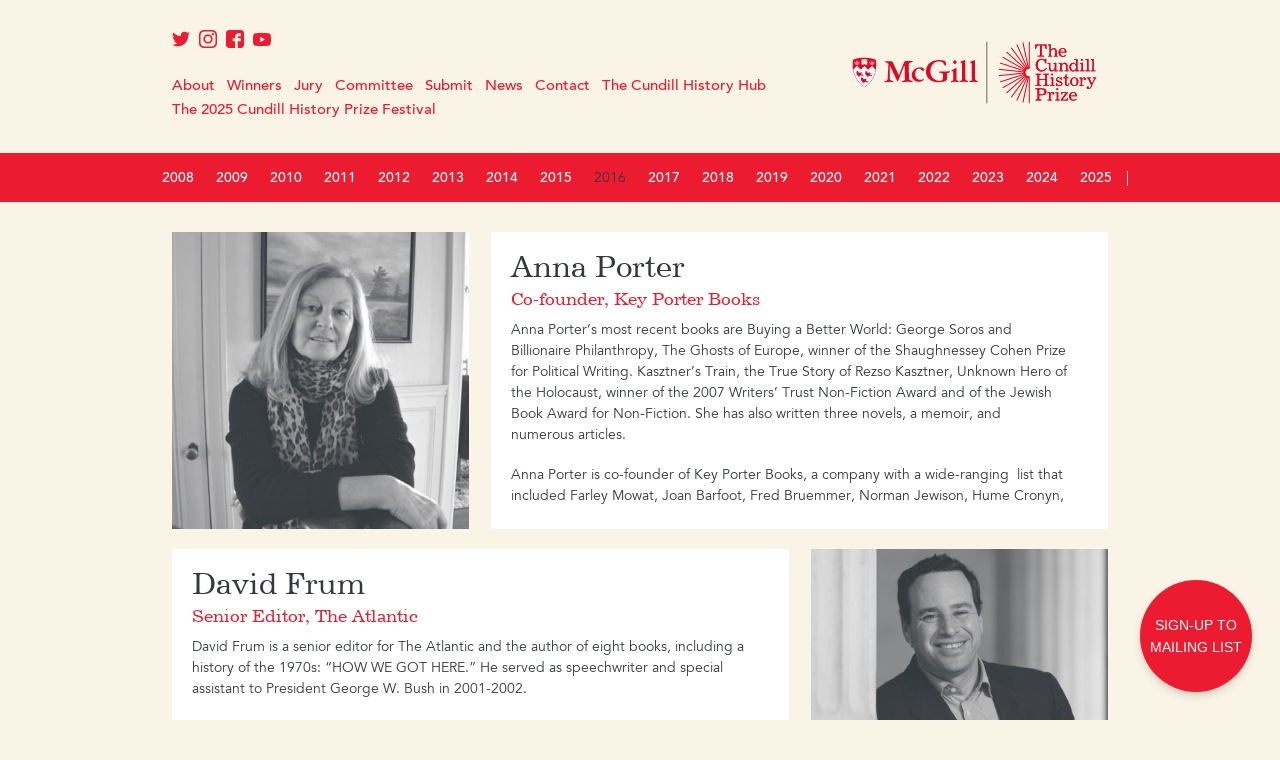

--- FILE ---
content_type: text/html; charset=UTF-8
request_url: https://www.cundillprize.com/jury/2016
body_size: 22273
content:
<!doctype html>
<html lang="en-gb" class="no-js">
    <head>
        <meta charset="utf-8">
        <meta http-equiv="x-ua-compatible" content="ie=edge">
        <meta name="viewport" content="width=device-width, initial-scale=1">

	    <link rel="stylesheet" href="/css/style.min.css">

        <link href="https://fonts.googleapis.com/css?family=Libre+Baskerville:400,400i,700" rel="stylesheet">

		
                <link rel="manifest" href="/favicon/manifest.json">
<meta name="mobile-web-app-capable" content="yes">
<meta name="theme-color" content="#f2f2f0">
<meta name="application-name" content="You I Boilerplate">
<link rel="apple-touch-icon" sizes="57x57" href="/favicon/apple-touch-icon-57x57.png">
<link rel="apple-touch-icon" sizes="60x60" href="/favicon/apple-touch-icon-60x60.png">
<link rel="apple-touch-icon" sizes="72x72" href="/favicon/apple-touch-icon-72x72.png">
<link rel="apple-touch-icon" sizes="76x76" href="/favicon/apple-touch-icon-76x76.png">
<link rel="apple-touch-icon" sizes="114x114" href="/favicon/apple-touch-icon-114x114.png">
<link rel="apple-touch-icon" sizes="120x120" href="/favicon/apple-touch-icon-120x120.png">
<link rel="apple-touch-icon" sizes="144x144" href="/favicon/apple-touch-icon-144x144.png">
<link rel="apple-touch-icon" sizes="152x152" href="/favicon/apple-touch-icon-152x152.png">
<link rel="apple-touch-icon" sizes="180x180" href="/favicon/apple-touch-icon-180x180.png">
<meta name="apple-mobile-web-app-capable" content="yes">
<meta name="apple-mobile-web-app-status-bar-style" content="black-translucent">
<meta name="apple-mobile-web-app-title" content="You I Boilerplate">
<link rel="icon" type="image/png" sizes="228x228" href="/favicon/coast-228x228.png">
<link rel="yandex-tableau-widget" href="/favicon/yandex-browser-manifest.json">
<meta name="msapplication-TileColor" content="#f2f2f0">
<meta name="msapplication-TileImage" content="/favicon/mstile-144x144.png">
<meta name="msapplication-config" content="/favicon/browserconfig.xml">
<link rel="apple-touch-startup-image" media="(device-width: 320px) and (device-height: 480px) and (-webkit-device-pixel-ratio: 1)" href="/favicon/apple-touch-startup-image-320x460.png">
<link rel="apple-touch-startup-image" media="(device-width: 320px) and (device-height: 480px) and (-webkit-device-pixel-ratio: 2)" href="/favicon/apple-touch-startup-image-640x920.png">
<link rel="apple-touch-startup-image" media="(device-width: 320px) and (device-height: 568px) and (-webkit-device-pixel-ratio: 2)" href="/favicon/apple-touch-startup-image-640x1096.png">
<link rel="apple-touch-startup-image" media="(device-width: 375px) and (device-height: 667px) and (-webkit-device-pixel-ratio: 2)" href="/favicon/apple-touch-startup-image-750x1294.png">
<link rel="apple-touch-startup-image" media="(device-width: 414px) and (device-height: 736px) and (orientation: landscape) and (-webkit-device-pixel-ratio: 3)" href="/favicon/apple-touch-startup-image-1182x2208.png">
<link rel="apple-touch-startup-image" media="(device-width: 414px) and (device-height: 736px) and (orientation: portrait) and (-webkit-device-pixel-ratio: 3)" href="/favicon/apple-touch-startup-image-1242x2148.png">
<link rel="apple-touch-startup-image" media="(device-width: 768px) and (device-height: 1024px) and (orientation: landscape) and (-webkit-device-pixel-ratio: 1)" href="/favicon/apple-touch-startup-image-748x1024.png">
<link rel="apple-touch-startup-image" media="(device-width: 768px) and (device-height: 1024px) and (orientation: portrait) and (-webkit-device-pixel-ratio: 1)" href="/favicon/apple-touch-startup-image-768x1004.png">
<link rel="apple-touch-startup-image" media="(device-width: 768px) and (device-height: 1024px) and (orientation: landscape) and (-webkit-device-pixel-ratio: 2)" href="/favicon/apple-touch-startup-image-1496x2048.png">
<link rel="apple-touch-startup-image" media="(device-width: 768px) and (device-height: 1024px) and (orientation: portrait) and (-webkit-device-pixel-ratio: 2)" href="/favicon/apple-touch-startup-image-1536x2008.png">
<link rel="icon" type="image/png" sizes="32x32" href="/favicon/favicon-32x32.png">
<link rel="icon" type="image/png" sizes="192x192" href="/favicon/android-chrome-192x192.png">
<link rel="icon" type="image/png" sizes="16x16" href="/favicon/favicon-16x16.png">
<link rel="shortcut icon" href="/favicon/favicon.ico?v=15">        <script src="/js/modernizr-flexbox.js"></script>
        <noscript><style>#page { opacity: 1; }</style></noscript>
    <title>Cundill Prize | Cundill Prize</title><meta name="generator" content="SEOmatic">
<meta name="referrer" content="no-referrer-when-downgrade">
<meta name="robots" content="all">
<meta content="en_GB" property="og:locale">
<meta content="Cundill Prize" property="og:site_name">
<meta content="website" property="og:type">
<meta content="https://www.cundillprize.com/jury/2016" property="og:url">
<meta content="Cundill Prize" property="og:title">
<meta content="https://www.cundillprize.com/assets/images/_1200x630_crop_center-center_82_none/Cundill-Prize_McGill_social_2.jpg?mtime=1600936586" property="og:image">
<meta content="1200" property="og:image:width">
<meta content="630" property="og:image:height">
<meta content="https://www.instagram.com/cundill.prize" property="og:see_also">
<meta content="https://www.youtube.com/channel/UCrngYbhjJWGtB5A3wyv4WMQ" property="og:see_also">
<meta content="https://www.facebook.com/cundillprizemcgill" property="og:see_also">
<meta content="https://www.twitter.com/CundillPrize" property="og:see_also">
<meta name="twitter:card" content="summary">
<meta name="twitter:site" content="@CundillPrize">
<meta name="twitter:creator" content="@CundillPrize">
<meta name="twitter:title" content="Cundill Prize">
<meta name="twitter:image" content="https://www.cundillprize.com/assets/images/_1200x630_crop_center-center_82_none/Cundill-Prize_McGill_social_2.jpg?mtime=1600936586">
<meta name="twitter:image:width" content="1200">
<meta name="twitter:image:height" content="630">
<link href="https://www.cundillprize.com/jury/2016" rel="canonical">
<link href="https://www.cundillprize.com/" rel="home">
<link type="text/plain" href="https://www.cundillprize.com/humans.txt" rel="author"></head>

    <body>
    	<div class="header-wrapper">
	    								<header class="site-header" id="site-header">
	<div class="Container">
		<div class="header-row">

			<div class="social-nav" >
				<div class="nav-wrapper">
					<div id="nav-icon1" @click="menuToggle" :class="menuactive ? 'open' : 'closed'">
						<span></span>
						<span></span>
						<span></span>
					</div>
				</div>
				<div class="social">
					<a href="https://www.twitter.com/CundillPrize" title="Follow Cundill Prize (en-GB) on Twitter" target="_blank"><svg xmlns="http://www.w3.org/2000/svg" width="92" height="75" viewBox="0 0 92 75">
  <path class="fill" d="M92,8.92439759 C88.6138889,10.4275602 84.9806405,11.446988 81.1632418,11.9021084 C85.0610654,9.56370482 88.0447516,5.85466867 89.4588758,1.44864458 C85.8026275,3.61415663 81.7668039,5.18659639 77.4665556,6.03900602 C74.0230196,2.35873494 69.1249216,0.0664156627 63.6921111,0.0664156627 C53.2693529,0.0664156627 44.8184314,8.53283133 44.8184314,18.9689759 C44.8184314,20.4490964 44.9851438,21.8947289 45.3071438,23.2771084 C29.6241503,22.4879518 15.7175686,14.9603916 6.41008497,3.52198795 C4.78309804,6.30963855 3.85753595,9.55783133 3.85753595,13.0251506 C3.85753595,19.585241 7.19193464,25.373494 12.2510327,28.7599398 C9.15805882,28.6563253 6.24908497,27.8039157 3.70239869,26.3870482 L3.70239869,26.6231928 C3.70239869,35.7807229 10.2101961,43.423494 18.8392549,45.1629518 C17.258268,45.5891566 15.5911438,45.8253012 13.8664444,45.8253012 C12.6477451,45.8253012 11.469183,45.7043675 10.3136209,45.4739458 C12.7165948,52.9900602 19.6843922,58.4557229 27.9398889,58.6055723 C21.4838039,63.6739458 13.3433072,66.6861446 4.50153595,66.6861446 C2.97812418,66.6861446 1.47756209,66.5939759 0.000150326797,66.4269578 C8.35335948,71.8006024 18.270268,74.9337349 28.9287386,74.9337349 C63.6464118,74.9337349 82.6236667,46.1248494 82.6236667,21.1403614 L82.5603791,18.6926205 C86.2683399,16.0430723 89.4761634,12.7141566 92,8.92439759 Z"/>
</svg>
</a>
<a href="https://www.instagram.com/cundill.prize" title="Follow Cundill Prize (en-GB) on Instagram" target="_blank"><svg xmlns="http://www.w3.org/2000/svg" viewBox="0 0 169.063 169.063"><g class="fill"><path d="M122.406 0H46.654C20.929 0 0 20.93 0 46.655v75.752c0 25.726 20.929 46.655 46.654 46.655h75.752c25.727 0 46.656-20.93 46.656-46.655V46.655C169.063 20.93 148.133 0 122.406 0zm31.657 122.407c0 17.455-14.201 31.655-31.656 31.655H46.654C29.2 154.063 15 139.862 15 122.407V46.655C15 29.201 29.2 15 46.654 15h75.752c17.455 0 31.656 14.201 31.656 31.655v75.752z"/><path d="M84.531 40.97c-24.021 0-43.563 19.542-43.563 43.563 0 24.02 19.542 43.561 43.563 43.561s43.563-19.541 43.563-43.561c0-24.021-19.542-43.563-43.563-43.563zm0 72.123c-15.749 0-28.563-12.812-28.563-28.561 0-15.75 12.813-28.563 28.563-28.563s28.563 12.813 28.563 28.563c0 15.749-12.814 28.561-28.563 28.561zM129.921 28.251c-2.89 0-5.729 1.17-7.77 3.22a11.053 11.053 0 0 0-3.23 7.78c0 2.891 1.18 5.73 3.23 7.78 2.04 2.04 4.88 3.22 7.77 3.22 2.9 0 5.73-1.18 7.78-3.22 2.05-2.05 3.22-4.89 3.22-7.78 0-2.9-1.17-5.74-3.22-7.78-2.04-2.05-4.88-3.22-7.78-3.22z"/></g></svg></a>
<a href="https://www.facebook.com/cundillprizemcgill" title="Like Cundill Prize (en-GB) on Facebook" target="_blank"><svg xmlns="http://www.w3.org/2000/svg" width="90" height="90" viewBox="0 0 90 90">
  <path class="fill" d="M90,15.001 C90,7.119 82.884,0 75,0 L15,0 C7.116,0 0,7.119 0,15.001 L0,74.999 C0,82.881 7.116,90 15.001,90 L45,90 L45,56 L34,56 L34,41 L45,41 L45,35.156 C45,25.077 52.568,16 61.875,16 L74,16 L74,31 L61.875,31 C60.548,31 59,32.611 59,35.024 L59,41 L74,41 L74,56 L59,56 L59,90 L75,90 C82.884,90 90,82.881 90,74.999 L90,15.001 Z"/>
</svg>
</a>
<a href="https://www.youtube.com/channel/UCrngYbhjJWGtB5A3wyv4WMQ" title="Follow Cundill Prize (en-GB) on YouTube" target="_blank"><svg xmlns="http://www.w3.org/2000/svg" viewBox="0 0 28.57 20" style="margin-bottom: 2px;">
    <path d="M27.9727 3.12324C27.6435 1.89323 26.6768 0.926623 25.4468 0.597366C23.2197 2.24288e-07 14.285 0 14.285 0C14.285 0 5.35042 2.24288e-07 3.12323 0.597366C1.89323 0.926623 0.926623 1.89323 0.597366 3.12324C2.24288e-07 5.35042 0 10 0 10C0 10 2.24288e-07 14.6496 0.597366 16.8768C0.926623 18.1068 1.89323 19.0734 3.12323 19.4026C5.35042 20 14.285 20 14.285 20C14.285 20 23.2197 20 25.4468 19.4026C26.6768 19.0734 27.6435 18.1068 27.9727 16.8768C28.5701 14.6496 28.5701 10 28.5701 10C28.5701 10 28.5677 5.35042 27.9727 3.12324Z"
          fill="currentColor"></path>
    <path d="M11.4253 14.2854L18.8477 10.0004L11.4253 5.71533V14.2854Z"
          fill="white"></path>
</svg></a>				</div>
				<nav class="site-nav">
					<ul>
    <li>

                        <a href="https://www.cundillprize.com/about">About</a>
        
            </li>
    <li>

                        <a href="https://www.cundillprize.com/winners">Winners</a>
        
            </li>
    <li>

                        <a href="https://www.cundillprize.com/jury">Jury</a>
        
            </li>
    <li>

                        <a href="https://www.cundillprize.com/committee">Committee</a>
        
            </li>
    <li>

                        <a href="https://www.cundillprize.com/submit">Submit</a>
        
            </li>
    <li>

                        <a href="https://www.cundillprize.com/news">News</a>
        
            </li>
    <li>

                        <a href="https://www.cundillprize.com/contact">Contact</a>
        
            </li>
    <li>

                        <a href="https://www.cundillprize.com/cundill-history-hub">The Cundill History Hub</a>
        
            </li>
    <li>

                        <a href="https://www.cundillprize.com/the-2025-cundill-history-prize-festival">The 2025 Cundill History Prize Festival</a>
        
            </li>
</ul>
				</nav>
			</div>

			<div class="logo">
				<a href="/" title="Go to the Home Page">
					<svg xmlns="http://www.w3.org/2000/svg" xmlns:xlink="http://www.w3.org/1999/xlink" width="204.84" height="65.302" viewBox="0 0 204.84 65.302">
  <defs>
    <path id="a" d="M0 0h204.84v65.302H0z"/>
  </defs>
  <clipPath id="b">
    <use xlink:href="#a" overflow="visible"/>
  </clipPath>
  <path clip-path="url(#b)" fill-rule="evenodd" clip-rule="evenodd" fill="#E40521" d="M87.365 23.334c.749 0 1.377.615 1.377 1.376 0 .762-.628 1.391-1.377 1.391-.75 0-1.366-.629-1.366-1.391 0-.761.616-1.376 1.366-1.376m13.063 14.622c-.061.604-.338 1.003-1.474 1.317-.895.29-.786.762.121.798 2.441-.351 3.202-.291 5.389-.049.857-.012.714-.567.181-.822-1.281-.495-1.486-.507-1.74-1.775l-.096-12.811c0-.738.277-1.595-.508-1.402-1.462.58-1.583.629-2.912 1.088-.701.302-.435.641.072.809.713.29.774.725.809 1.245l.158 11.602zm-7.516-.072c-.061.604-.339 1.004-1.475 1.316-.895.291-.786.763.121.799 2.441-.352 3.203-.291 5.39-.049.858-.012.712-.567.18-.821-1.279-.496-1.486-.509-1.739-1.776l-.097-12.81c0-.737.278-1.596-.507-1.402-1.463.58-1.583.628-2.913 1.087-.701.302-.435.641.072.81.713.29.774.725.81 1.245l.158 11.601zm-6.853-5.04c-.06-.653-.144-1.16-.894-1.378-.531-.049-.786-.531-.024-.822 1.522-.495 1.74-.58 2.913-1.523.362-.192.784-.036.58.617-.085.495-.073.725-.109 1.257l.012 6.67c.06 1.088.906 1.27 1.45 1.486.543.218.592.858-.049.87-2.368-.327-2.888-.362-5.171.098-.762.012-.932-.568.011-.907.943-.338 1.258-.495 1.305-1.306l-.024-5.062zm-20.967-1.233c.532-5.692 4.182-8.073 9.318-8.496 5.414.037 6.187.4 6.114 3.421.036 1.087-.688 1.341-1.195.108-.581-1.111-1.065-1.752-2.441-2.32-4.666-1.051-8.121 1.946-8.327 7.045-.326 7.191 7.722 9.293 9.39 6.611.35-.701.35-2.562.301-4.097-.289-1.014-1.256-.918-2.198-.956-1.016.073-1.378-1.075-.013-1.064 1.317 0 3.855.121 7.118-.18.967.036 1.04.918-.144 1.051-.508.097-1.584.084-1.729.931-.121 4.374.894 4.798-2.405 5.994-4.205.99-8.737.531-11.299-1.945-1.148-1.015-2.586-3.347-2.49-6.103m-10.864 2.925c.472-4.738 4.4-5.849 6.417-5.862 2.393.073 3.155.859 3.178 1.656.025.798-.543 1.221-1.16 1.051-1.316-.338-1.063-1.728-2.814-1.837-1.983.29-3.18 2.514-2.841 5.173.338 2.658 2.912 4.64 6.055 3.021.76-.169.821.459.205.895-5.776 3.554-9.281-1.511-9.04-4.097m-17.836-7.952c-.121-1.631-.629-1.136-1.873-1.631-1.003-.194-1.087-.919-.097-.955 1.789.132 2.683.157 4.169-.073.677.109.968.387 1.221 1.039 1.245 2.635 3.057 6.587 4.302 9.221.217.472.338.568.616-.037l3.674-9.389c.411-.798.858-.991 2.139-.869 2.211.035 2.755-.025 3.843-.146.943.036.882.761-.048 1.015-1.427.012-2.176.495-2.394 1.558l.206 10.781c.23 1.606 1.064 1.655 2.562 2.042.677.302.532.773-.049.931-3.129-.363-4.217-.339-7.322-.036-.895.085-.955-.688.011-.895 1.149-.253 1.439-.459 1.692-1.064l-.229-10.392c-.036-.412-.29-.412-.447.072L43.98 38.718c-.411.93-.592.93-1.039.206l-5.184-11.228c-.158-.387-.351-.266-.375-.024l.048 9.909c.145 1.148.943 1.222 2.562 1.729.46.146.483.532.109.773-3.167-.267-3.674-.267-6.61.108-.459 0-.677-.677.036-.772 1.559-.447 1.982-.472 2.211-1.366l.654-11.469zM9.476 31.771c-.814-2.898-.337-5.579-.337-8.823 2.9-1.441 5.772-1.572 8.884-1.572 2.691 0 6.508.347 8.807 1.568.235 3.057.371 5.749-.415 9.223-.785 3.474-3.069 8.272-8.278 11.818-5.684-3.726-7.542-8.23-8.661-12.214"/>
  <path clip-path="url(#b)" fill-rule="evenodd" clip-rule="evenodd" fill="#FFF" d="M12.192 27.521l-2.8 3.045c.628 2.92 2.372 9.039 8.725 13.168 6.296-4.333 7.983-10.271 8.364-13.234l-2.723-2.986-3.014 3.054-2.777-3.028-2.767 2.991-3.008-3.01zM12.174 25.504c.453-.001 1.317.068 1.521.216.072-.115.595-1.095.645-1.375-.188-.071-.362.176-.438.195-.133-.206-.264-.206-.328-.197-.112.033-.053.072-.008.086.704.594-.338 1.185-.519.587-.896.074-.663-.647-.432-.738.152-.045.029-.068-.019-.085-.057-.011-.169-.02-.183.028.014-.354-.029-.628-.241-.747-.213.119-.251.395-.236.75-.015-.048-.125-.041-.182-.029-.047.017-.172.04-.02.086.232.09.464.812-.433.738-.18.597-1.222.006-.519-.588.046-.014.107-.053-.005-.087-.067-.009-.195-.009-.33.198-.076-.019-.25-.266-.439-.195.053.281.575 1.26.645 1.375.205-.148 1.068-.217 1.521-.218m0 .764c.33-.002.847.032 1.159.129.077-.162.212-.433.286-.543-.266-.159-1.086-.207-1.444-.205-.359 0-1.178.048-1.444.208.073.109.21.381.284.542.312-.098.829-.131 1.159-.131m.816-1.101l.213.304-.479-.046.266-.258zm-.283.636a.169.169 0 0 0-.17.167.166.166 0 1 0 .332 0 .17.17 0 0 0-.162-.167m.507.107a.16.16 0 0 0 0 .322.16.16 0 0 0 .159-.16.159.159 0 0 0-.159-.162m-1.039.787c-.634.002-1.107-.06-1.107-.139s.469-.158 1.107-.16c.637-.001 1.106.08 1.106.158s-.472.14-1.106.141m-.002-.922c.089 0 .165.074.165.166a.167.167 0 0 1-.165.166.169.169 0 0 1-.165-.166c0-.091.078-.166.165-.166m-.516.028c.093 0 .167.076.167.167a.164.164 0 0 1-.167.168.167.167 0 0 1-.163-.168.17.17 0 0 1 .163-.167m-.509.107a.16.16 0 1 1 0 .322.16.16 0 0 1-.158-.16c0-.092.071-.162.158-.162m1.022-1.079l.345.586h-.675l.33-.586zm-.796.336l-.214.304.479-.046-.265-.258zM23.754 25.504c.453-.001 1.316.068 1.521.216.071-.115.595-1.095.644-1.375-.187-.071-.361.176-.438.195-.132-.206-.263-.206-.328-.197-.112.033-.052.072-.007.086.704.594-.338 1.185-.519.587-.897.074-.663-.647-.433-.738.153-.045.029-.068-.019-.085-.057-.011-.169-.02-.183.028.014-.354-.028-.628-.24-.747-.213.119-.251.395-.236.75-.015-.048-.126-.041-.183-.029-.047.017-.171.04-.02.086.232.09.464.812-.432.738-.181.597-1.222.006-.52-.588.046-.014.107-.053-.005-.087-.067-.009-.194-.009-.33.198-.076-.019-.25-.266-.438-.195.052.281.575 1.26.645 1.375.205-.148 1.067-.217 1.521-.218m-.001.764c.331-.002.848.032 1.16.129.076-.162.211-.433.286-.543-.267-.159-1.086-.207-1.445-.205-.358 0-1.177.048-1.444.208.074.109.21.381.285.542.313-.098.828-.131 1.158-.131m.816-1.101l.213.304-.478-.046.265-.258zm-.282.636a.17.17 0 0 0-.17.167.166.166 0 1 0 .333 0 .17.17 0 0 0-.163-.167m.507.107a.16.16 0 0 0 0 .322.16.16 0 0 0 .158-.16.158.158 0 0 0-.158-.162m-1.04.787c-.633.002-1.106-.06-1.106-.139s.469-.158 1.106-.16c.638-.001 1.106.08 1.106.158s-.471.14-1.106.141m-.002-.922a.166.166 0 0 1 0 .332.169.169 0 0 1-.165-.166.17.17 0 0 1 .165-.166m-.515.028c.092 0 .167.076.167.167a.165.165 0 0 1-.167.168.168.168 0 0 1-.164-.168.172.172 0 0 1 .164-.167m-.508.107a.16.16 0 0 1 .16.162.16.16 0 0 1-.16.16.16.16 0 0 1-.158-.16.158.158 0 0 1 .158-.162m1.021-1.079l.346.586h-.676l.33-.586zm-.795.336l-.215.304.479-.046-.264-.258z"/>
  <path clip-path="url(#b)" fill-rule="evenodd" clip-rule="evenodd" fill="#E40521" d="M11.824 33.155c.043-.092.142-.379.185-.471-.043-.1-.142-.193-.228-.193.043-.093.204-.215.174-.298-.031-.083-.105-.075-.272-.162a.394.394 0 0 1 .269-.197c.089-.017.091-.147.245-.23.155-.084.296-.105.521-.094.226.013.969.217.776 1.074.428.857 1.913-.286 2.442-.286-.101.193-.243.386-.336.571.143.101.336 0 .478 0-.142.472-.428.665-.671.857.243.763 1.123.468 1.913.378-.097.262-.428.286-.571.478.269.284.571.664.764 1.051-.355-.235-1.099-.479-1.342-.571-.478-.194-1.435-.194-1.913 0 .099.185.286.286.435.379-.243.477-.721.192-1.006.099-.243.187-.69.2-.814.094 0 0 0-.119.143-.225.097-.135-.285-.162-.386-.347.002-.176.186-.002.293-.194-.243-.477-1.242-.572-1.099-1.713m.678-1.359a.094.094 0 1 1 0 .188.095.095 0 0 1-.095-.094c0-.052.043-.094.095-.094M18.582 33.292c.043-.092.143-.377.186-.47-.043-.1-.143-.193-.229-.193.043-.093.205-.214.174-.298-.031-.083-.105-.076-.272-.161a.393.393 0 0 1 .269-.198c.089-.016.091-.147.245-.23.155-.083.296-.105.521-.093.226.012.969.217.776 1.073.429.857 1.913-.286 2.442-.286-.1.193-.243.386-.336.571.143.1.336 0 .478 0-.142.471-.428.664-.671.856.243.765 1.124.47 1.913.38-.097.261-.428.284-.571.478.269.283.571.663.764 1.049-.354-.236-1.099-.479-1.342-.572-.478-.191-1.435-.191-1.913 0 .1.187.286.286.436.38-.244.478-.722.192-1.007.1-.243.186-.69.2-.814.093 0 0 0-.119.143-.224.098-.135-.286-.162-.385-.349.002-.175.185-.002.292-.191-.243-.479-1.242-.571-1.099-1.715m.665-1.358a.097.097 0 1 1 0 .194.097.097 0 0 1 0-.194M15.345 38.078c.043-.093.143-.378.186-.472-.043-.1-.143-.191-.229-.191.043-.094.205-.215.173-.298-.03-.083-.104-.077-.27-.162a.382.382 0 0 1 .268-.197c.088-.017.091-.147.245-.232.155-.082.296-.104.521-.093.226.013.969.217.776 1.074.428.856 1.913-.286 2.441-.286-.099.194-.242.386-.335.572.143.099.335 0 .479 0-.144.471-.429.663-.672.855.243.765 1.123.47 1.913.379-.097.263-.428.285-.571.479.269.282.571.663.764 1.048-.354-.235-1.1-.478-1.342-.571-.478-.191-1.435-.191-1.913 0 .1.187.285.285.435.379-.242.479-.721.192-1.006.101-.243.186-.69.2-.814.092 0 0 0-.119.143-.224.098-.136-.286-.161-.386-.348.003-.176.186-.002.293-.191-.242-.479-1.242-.572-1.099-1.714m.672-1.359a.09.09 0 0 1 .089.089.089.089 0 0 1-.178 0 .09.09 0 0 1 .089-.089"/>
  <path clip-path="url(#b)" fill-rule="evenodd" clip-rule="evenodd" fill="#FFF" d="M18.019 26.369c-.136.122-.188.167-.158.288h.341c.015-.133-.035-.185-.183-.288m1.962-3.752s-.417.176-.8.01c-.416-.181-.792-.243-1.092-.11v3.66c.259-.124.545-.077.95.021.403.098.642.093.942.043v-3.624zm.123.002l.317.3v3.629l-.317-.297v-3.632zm.243 4.029l-.333-.292c-.248.099-.783-.012-1.037-.06-.427-.082-.6-.134-.881-.008.153.088.248.212.24.362l2.011-.002zm-4.647.002l.333-.293c.247.101.783-.011 1.037-.059.426-.081.6-.134.881-.007-.153.088-.248.211-.24.362L15.7 26.65zm.221-4.002l-.316.3v3.628l.316-.297v-3.631zm.124-.031s.421.176.804.01c.417-.181.792-.243 1.092-.11v3.66c-.259-.124-.544-.077-.949.021-.405.098-.642.093-.942.043l-.005-3.624z"/>
  <path clip-path="url(#b)" fill-rule="evenodd" clip-rule="evenodd" fill="#E40521" d="M18.271 23.293c.005-.15.088-.236.223-.236.119 0 .196.067.2.174h-.097c0-.036-.027-.088-.098-.088-.073 0-.131.068-.131.171 0 .073.043.155.119.155.053 0 .105-.02.11-.093h.097c.012.083-.081.183-.2.183-.127 0-.229-.09-.223-.266m.467.08c-.009-.132.074-.274.234-.266.123 0 .238.086.226.258-.005.109-.062.235-.231.239-.171-.004-.224-.142-.229-.231m.098-.035c0 .088.031.176.136.176.083 0 .128-.067.128-.155 0-.052-.01-.159-.128-.159-.053 0-.124.019-.136.138m.464.307v-.478h.098l.197.323v-.323h.098v.478h-.098l-.193-.323v.323H19.3zm-.619.907v-.479h.338v.086h-.238v.109h.212v.083h-.212v.201h-.1zm.452-.427h.102v.479h-.102v-.479zm-.361 1.426h-.233v-.478h.226c.255.031.202.454.007.478m-.136-.081h.098c.13 0 .14-.312-.005-.312h-.093v.312zm.395-.067c-.009-.133.074-.274.233-.267.124 0 .238.086.226.258-.004.11-.062.235-.231.24-.17-.005-.223-.143-.228-.231m.098-.036c0 .089.031.177.135.177.083 0 .129-.067.129-.155 0-.052-.01-.159-.129-.159-.052 0-.124.019-.135.137m-2.541-2.252h.102v.478h-.102v-.478zm.211.421v-.479h.098l.197.324v-.324h.098v.479h-.098l-.192-.325v.325h-.103zm-.354 1.068h-.233v-.479h.226c.254.031.202.455.007.479m-.136-.081h.097c.131 0 .141-.312-.004-.312h-.093v.312zm.364-.231c-.009-.133.074-.273.233-.266.124 0 .238.085.226.257-.004.109-.062.235-.23.24-.172-.005-.224-.143-.229-.231m.098-.035c0 .088.03.175.135.175.083 0 .129-.066.129-.154 0-.053-.009-.16-.129-.16-.052 0-.123.019-.135.139m.454.235v-.479h.146l.088.363.088-.363h.142v.479h-.098v-.381l-.083.381h-.102l-.083-.381v.381h-.098zm-.797.674h.103v.478h-.103v-.478zm.214.418v-.478h.098l.198.323v-.323h.097v.478h-.097l-.193-.323v.323h-.103zm.495-.266c-.009-.134.074-.273.234-.267.123 0 .238.085.225.257-.005.109-.062.236-.231.241-.171-.005-.223-.144-.228-.231m.098-.036c0 .088.031.176.136.176.083 0 .128-.066.128-.155 0-.052-.01-.159-.128-.159-.053 0-.124.019-.136.138"/>
  <path clip-path="url(#b)" fill="#E40521" d="M150.809 20.418v-.613h.368c.68 0 1.104-.06 1.273-.181s.253-.39.253-.807v-6.771c0-.105-.055-.179-.163-.226-.108-.045-.285-.068-.531-.068-.722 0-1.265.211-1.629.634-.365.424-.625 1.146-.778 2.167h-.613l.075-3.495c.217.025.451.044.704.056.252.013.518.019.797.019h5.814c.333 0 .593-.006.778-.019.186-.012.331-.031.435-.056l.025 3.495h-.613c-.107-1.021-.348-1.743-.718-2.167-.372-.423-.947-.634-1.727-.634-.237 0-.392.019-.46.056-.068.038-.104.125-.104.263v6.746c0 .442.083.717.248.826.164.108.722.162 1.672.162v.613h-5.106zM158.742 20.418v-.525h.27c.354 0 .586-.046.694-.138.107-.091.161-.277.161-.556V12.49c0-.317-.062-.518-.187-.604-.125-.085-.438-.132-.938-.14v-.519h.133c.299 0 .623-.022.972-.066.348-.044.724-.107 1.128-.191v4.352c.359-.466.726-.81 1.104-1.029a2.406 2.406 0 0 1 1.223-.328c.384 0 .733.081 1.054.244.319.163.566.388.741.675.129.217.221.462.274.735.055.273.081.699.081 1.278v2.302c0 .308.047.501.139.578.091.078.294.116.605.116h.27v.525h-3.127v-.525h.231c.31 0 .517-.048.622-.144.106-.096.16-.279.16-.55v-2.864c0-.492-.122-.877-.363-1.157-.241-.279-.572-.419-.995-.419-.549 0-1.022.228-1.422.685a2.368 2.368 0 0 0-.597 1.604v2.151c0 .304.045.495.135.575.089.079.313.119.672.119h.2v.525h-3.24zM172.845 19.573c-.383.35-.801.615-1.253.794a3.9 3.9 0 0 1-1.447.269c-.954 0-1.735-.31-2.342-.931s-.91-1.413-.91-2.376c0-1.009.288-1.832.863-2.47.575-.638 1.315-.957 2.22-.957.934 0 1.678.298 2.232.894.554.597.832 1.399.832 2.408v.037h-4.828v.219c0 .784.193 1.395.579 1.835.385.44.922.66 1.61.66.346 0 .685-.066 1.019-.198.333-.13.686-.342 1.056-.634l.369.45zm-4.595-2.882h3.495v-.075c0-.675-.151-1.207-.453-1.594-.303-.388-.709-.582-1.222-.582-.547 0-.977.193-1.289.578-.313.386-.489.944-.531 1.673M157.41 29.061l.557.425c-.558.817-1.166 1.418-1.822 1.804-.656.385-1.399.578-2.229.578-1.35 0-2.436-.444-3.257-1.331-.822-.889-1.232-2.062-1.232-3.52 0-1.426.401-2.597 1.204-3.512.802-.915 1.816-1.372 3.041-1.372a4.23 4.23 0 0 1 1.655.347c.548.231.851.347.909.347.088 0 .172-.053.253-.16a1.81 1.81 0 0 0 .234-.465h.676l.144 3.426-.638.031c-.275-.929-.683-1.638-1.223-2.125a2.781 2.781 0 0 0-1.929-.732c-.829 0-1.503.372-2.02 1.116s-.775 1.721-.775 2.929c0 1.301.285 2.326.856 3.076.571.751 1.348 1.126 2.333 1.126.621 0 1.181-.151 1.681-.453.501-.302 1.028-.814 1.582-1.535M164.062 30.368c-.372.488-.749.847-1.132 1.079a2.359 2.359 0 0 1-1.238.347c-.425 0-.809-.1-1.151-.301a1.769 1.769 0 0 1-.742-.806 2.57 2.57 0 0 1-.207-.675c-.042-.247-.063-.636-.063-1.169v-2.226c0-.309-.048-.499-.141-.57-.094-.07-.385-.12-.872-.15v-.506c.449-.021.847-.052 1.19-.094.345-.042.651-.096.923-.162v4.289c0 .491.12.877.362 1.156.241.28.572.419.994.419.55 0 1.024-.228 1.422-.684.398-.457.598-.993.598-1.61v-2.088c0-.338-.05-.54-.147-.604-.097-.064-.38-.103-.847-.116v-.506l.169-.019c.883-.075 1.525-.154 1.926-.237v5.246c0 .32.063.523.19.606s.438.129.935.137l.006.526h-.156c-.291 0-.604.016-.94.05-.335.033-.695.085-1.078.156v-1.488zM167.05 31.649v-.525h.281c.355 0 .587-.046.697-.138.11-.091.166-.277.166-.556v-3.777c0-.308-.058-.505-.172-.59-.115-.086-.439-.137-.973-.154v-.519c.033 0 .09.002.168.006.08.004.145.006.195.006.188 0 .445-.023.774-.071.33-.048.682-.114 1.057-.197v1.469c.363-.483.736-.839 1.119-1.066a2.405 2.405 0 0 1 1.245-.341c.387 0 .742.083 1.063.247.321.165.568.389.744.673.129.216.222.461.278.734.056.273.085.7.085 1.278v2.302c0 .308.044.501.133.578.09.078.291.116.604.116h.269v.525h-3.132v-.525h.237c.308 0 .516-.048.621-.144.107-.096.16-.279.16-.55v-2.864c0-.492-.121-.877-.362-1.157-.241-.279-.573-.418-.994-.418-.551 0-1.026.227-1.43.684a2.354 2.354 0 0 0-.603 1.604v2.151c0 .3.046.49.137.572.092.081.319.122.683.122h.206v.525h-3.256zM181.421 22.202v8.128c0 .3.051.494.156.581.104.088.427.142.969.163v.525c-.5.025-.916.059-1.25.101a4.91 4.91 0 0 0-.807.155l-.106-1.218c-.321.424-.668.734-1.041.928-.373.194-.808.29-1.304.29-.847 0-1.531-.301-2.055-.906-.522-.604-.784-1.396-.784-2.376 0-.992.27-1.801.81-2.426s1.231-.938 2.073-.938c.454 0 .862.096 1.225.288.363.191.701.492 1.013.9v-2.664c0-.345-.071-.562-.215-.65-.144-.087-.549-.139-1.217-.156v-.525c.354-.005.74-.023 1.154-.056.415-.034.874-.082 1.379-.144m-1.102 6.271c0-.767-.188-1.398-.568-1.895-.379-.496-.86-.744-1.444-.744-.566 0-1.017.251-1.35.754-.334.502-.5 1.183-.5 2.041 0 .78.167 1.399.503 1.857.335.459.784.688 1.347.688.588 0 1.071-.251 1.448-.753.377-.503.564-1.152.564-1.948M183.236 31.65v-.526h.294c.417 0 .683-.044.8-.134s.175-.276.175-.56v-3.776c0-.313-.072-.515-.218-.607-.146-.091-.471-.138-.977-.138l.007-.518c.438-.008.844-.033 1.22-.075a9.706 9.706 0 0 0 1.081-.181v5.295c0 .305.049.497.147.576.098.079.338.118.722.118h.295v.526h-3.546zm.888-8.723c0-.204.069-.375.209-.516a.704.704 0 0 1 .516-.209c.2 0 .372.071.517.212a.694.694 0 0 1 .216.513c0 .205-.071.377-.213.519s-.315.213-.52.213-.376-.071-.516-.213-.209-.314-.209-.519M187.412 31.649v-.525h.307c.413 0 .677-.044.791-.132.114-.087.172-.275.172-.562v-6.709c0-.313-.074-.514-.222-.604-.148-.089-.496-.134-1.048-.134v-.525h.156a9.36 9.36 0 0 0 1.085-.066c.378-.044.763-.107 1.154-.191v8.229c0 .304.051.496.153.575.102.079.404.119.909.119h.206v.525h-3.663zM191.589 31.649v-.525h.307c.413 0 .677-.044.791-.132.114-.087.172-.275.172-.562v-6.709c0-.313-.074-.514-.222-.604-.148-.089-.497-.134-1.048-.134v-.525h.156c.346 0 .708-.022 1.085-.066.378-.044.761-.107 1.154-.191v8.229c0 .304.051.496.153.575.102.079.404.119.908.119h.207v.525h-3.663zM150.758 41.243v-6.009c0-.438-.076-.712-.229-.825-.151-.113-.609-.173-1.372-.181v-.632h4.502v.625c-.764.013-1.221.074-1.372.188-.152.113-.229.388-.229.825v2.42h4.664v-2.42c0-.446-.075-.723-.225-.831-.15-.109-.608-.169-1.376-.182v-.625h4.508v.625c-.758.009-1.215.069-1.369.185-.154.114-.232.391-.232.828v6.009c0 .446.081.726.238.841.158.115.613.176 1.363.185v.612h-4.508v-.612c.755-.009 1.21-.068 1.366-.182.156-.112.234-.394.234-.844v-2.895h-4.664v2.895c0 .446.079.726.237.841.159.115.613.176 1.363.185v.612h-4.502v-.612c.746-.009 1.199-.069 1.359-.185.164-.115.244-.395.244-.841M160.368 42.882v-.526h.294c.417 0 .684-.044.8-.134.117-.09.176-.276.176-.56v-3.776c0-.313-.072-.515-.219-.607-.146-.091-.471-.138-.976-.138l.006-.518c.438-.009.844-.033 1.22-.075a9.704 9.704 0 0 0 1.081-.182v5.296c0 .305.049.496.148.575.097.079.338.118.721.118h.295v.526h-3.546zm.888-8.724c0-.203.069-.375.209-.516a.708.708 0 0 1 .517-.209c.2 0 .372.071.516.212a.692.692 0 0 1 .216.513c0 .205-.07.378-.213.52-.141.142-.314.213-.519.213s-.376-.071-.517-.213a.711.711 0 0 1-.209-.52M165.53 43.063h-.513l-.112-2.245h.525c.225.572.518.996.882 1.276.362.28.801.419 1.318.419.4 0 .72-.096.96-.288a.916.916 0 0 0 .359-.75.893.893 0 0 0-.231-.631c-.154-.167-.401-.312-.743-.433l-1.59-.55c-.482-.167-.844-.394-1.084-.682-.239-.287-.359-.638-.359-1.05 0-.5.188-.919.566-1.258.376-.337.849-.506 1.416-.506.357 0 .706.065 1.044.196.338.132.523.197.557.197.042 0 .085-.023.131-.068.046-.046.119-.146.219-.3h.551v2.007h-.526a2.055 2.055 0 0 0-.753-1.073 1.979 1.979 0 0 0-1.21-.422c-.351 0-.632.088-.845.264a.85.85 0 0 0-.318.693c0 .238.077.438.231.601.153.163.397.301.731.413l1.495.513c.545.19.946.435 1.203.73s.384.663.384 1.102c0 .579-.199 1.035-.597 1.369-.398.333-.945.5-1.642.5-.358 0-.721-.061-1.088-.182s-.569-.181-.607-.181a.301.301 0 0 0-.215.078.613.613 0 0 0-.139.261M171.933 41.231v-4.114h-1.332v-.551c.55-.154.982-.444 1.294-.872.313-.428.528-1.017.645-1.767h.501v2.639h1.688v.551h-1.688v4.275c0 .301.058.523.175.669.116.146.296.22.538.22a.701.701 0 0 0 .617-.322c.146-.215.24-.547.282-.997h.506c-.004.663-.161 1.183-.475 1.56-.313.378-.742.565-1.288.565-.5 0-.869-.149-1.106-.449-.238-.301-.357-.769-.357-1.407M175.804 39.717c0-.967.3-1.767.903-2.4.602-.633 1.359-.95 2.271-.95.914 0 1.671.317 2.274.95.601.634.902 1.438.902 2.414 0 .971-.302 1.773-.902 2.407-.604.634-1.36.949-2.274.949-.912 0-1.67-.317-2.271-.953-.603-.636-.903-1.441-.903-2.417m1.293 0c0 .909.164 1.61.488 2.104s.79.741 1.394.741c.605 0 1.07-.244 1.396-.731.324-.488.486-1.188.486-2.101 0-.905-.163-1.603-.491-2.092-.326-.489-.791-.734-1.391-.734-.604 0-1.069.243-1.394.728-.324.485-.488 1.181-.488 2.085M182.738 42.882v-.525h.344c.317 0 .529-.047.635-.141.106-.095.159-.269.159-.522v-3.551c0-.463-.063-.743-.19-.841-.127-.099-.455-.151-.984-.16v-.52c.296 0 .607-.021.934-.062.328-.042.696-.106 1.104-.194l.05 1.444c.2-.438.454-.773.762-1.007.31-.233.653-.35 1.032-.35.376 0 .683.109.919.328.238.219.357.501.357.847a.705.705 0 0 1-.726.731.726.726 0 0 1-.479-.159.502.502 0 0 1-.19-.402c0-.102.03-.216.092-.345a.883.883 0 0 0 .09-.244c0-.05-.028-.091-.085-.122a.44.44 0 0 0-.209-.047c-.408 0-.74.223-.997.666-.256.444-.386 1.037-.386 1.779v2.207c0 .267.047.444.139.531.092.088.355.132.794.132h.038c.091-.009.176-.013.256-.013v.538h-3.459zM191.701 43.176l.293-.663-2.3-4.789c-.108-.226-.254-.392-.436-.498s-.424-.167-.728-.185l-.006-.475h3.213v.475c-.354 0-.603.031-.744.095a.324.324 0 0 0-.212.318c0 .037.007.078.021.122.016.043.049.121.104.234l1.682 3.395 1.419-3.126a1.12 1.12 0 0 0 .112-.486c0-.188-.074-.325-.221-.41-.149-.086-.397-.132-.747-.142v-.475h2.688v.475a1.734 1.734 0 0 0-.688.342 1.784 1.784 0 0 0-.438.621l-2.5 5.465c-.309.676-.638 1.16-.984 1.455a1.869 1.869 0 0 1-1.241.439c-.463 0-.829-.101-1.099-.303a.977.977 0 0 1-.402-.823c0-.258.08-.469.24-.634s.366-.247.616-.247c.217 0 .393.059.528.178s.204.272.204.46a.899.899 0 0 1-.11.406c-.073.142-.109.229-.109.263 0 .059.034.106.106.145a.607.607 0 0 0 .281.056c.254 0 .497-.132.728-.396.232-.267.475-.697.73-1.292M149.183 54.113V53.5h.369c.504 0 .835-.061.994-.181.158-.121.237-.378.237-.77v-6.196c0-.358-.08-.596-.24-.71-.161-.114-.614-.178-1.36-.19v-.625h4.657c.684 0 1.221.037 1.61.112.391.075.725.196 1.004.362.358.218.638.517.838.897s.3.804.3 1.266c0 .859-.278 1.51-.835 1.951-.556.442-1.378.662-2.466.662h-2.201v2.471c0 .412.082.672.244.778s.607.163 1.338.172v.613h-4.489zm2.907-4.726h1.65c.867 0 1.477-.139 1.828-.413.354-.275.529-.737.529-1.389 0-.751-.204-1.281-.613-1.595-.408-.312-1.136-.468-2.182-.468-.55 0-.89.046-1.019.137-.13.092-.194.323-.194.694v3.034zM158.486 54.113v-.525h.344c.317 0 .529-.047.635-.141.106-.095.159-.269.159-.522v-3.551c0-.463-.063-.743-.19-.841-.127-.099-.455-.151-.984-.16v-.52c.296 0 .607-.02.934-.062.328-.042.695-.106 1.104-.194l.05 1.444c.2-.438.454-.773.762-1.007.31-.233.653-.35 1.032-.35.376 0 .683.109.919.328.238.219.357.501.357.848a.705.705 0 0 1-.726.73.726.726 0 0 1-.479-.159.502.502 0 0 1-.19-.403c0-.101.03-.215.092-.344.059-.129.09-.21.09-.244 0-.05-.028-.091-.085-.121a.428.428 0 0 0-.209-.048c-.408 0-.74.223-.997.666-.256.444-.385 1.037-.385 1.779v2.207c0 .267.046.444.138.531.092.088.355.132.794.132h.038c.091-.009.176-.013.256-.013v.538h-3.459zM164.299 54.112v-.524h.294c.416 0 .684-.045.8-.134.117-.091.176-.277.176-.561v-3.776c0-.313-.072-.515-.219-.606-.146-.092-.472-.138-.976-.138l.006-.52c.438-.008.844-.033 1.22-.075a9.264 9.264 0 0 0 1.081-.181v5.296c0 .304.05.496.148.575.097.079.338.119.721.119h.294v.524h-3.545zm.888-8.721c0-.204.069-.376.21-.516a.698.698 0 0 1 .516-.21c.2 0 .372.071.516.213a.69.69 0 0 1 .216.513c0 .204-.07.377-.213.519-.141.143-.314.213-.519.213s-.376-.07-.516-.213a.708.708 0 0 1-.21-.519M168.5 54.113v-.426l4.045-5.326h-2.006c-.352 0-.609.08-.775.243-.168.162-.323.487-.47.976h-.487l.081-1.82c.142.018.289.03.444.038.154.008.316.013.487.013h4.114v.438l-3.996 5.277h2.276c.458 0 .773-.088.945-.263.17-.175.308-.519.412-1.032h.5l-.118 1.92a4.742 4.742 0 0 0-.363-.027c-.138-.007-.353-.01-.645-.01H168.5zM180.884 53.27a4.12 4.12 0 0 1-1.253.794 3.924 3.924 0 0 1-1.447.268c-.955 0-1.736-.31-2.342-.931-.607-.621-.91-1.413-.91-2.376 0-1.009.288-1.832.863-2.47.574-.639 1.314-.957 2.22-.957.933 0 1.677.298 2.231.895.555.596.832 1.398.832 2.407v.037h-4.828v.219c0 .784.193 1.396.579 1.835.386.44.923.66 1.61.66a2.78 2.78 0 0 0 1.02-.197 4.294 4.294 0 0 0 1.056-.635l.369.451zm-4.596-2.883h3.495v-.075c0-.675-.151-1.207-.453-1.595-.303-.388-.71-.581-1.223-.581-.546 0-.975.192-1.288.577-.312.387-.489.944-.531 1.674M144.859 9.389a.389.389 0 1 0-.776 0v19.57l-4.069-19.143a.388.388 0 1 0-.76.162l4.067 19.136-7.957-17.872a.39.39 0 0 0-.514-.197c-.196.088-.284.317-.196.513l7.956 17.873-11.5-15.828a.388.388 0 1 0-.627.457l11.504 15.833-14.546-13.096a.388.388 0 0 0-.519.577l14.541 13.093-16.945-9.784c-.183-.105-.423-.043-.53.143s-.045.423.142.53l16.947 9.784-18.61-6.047a.39.39 0 0 0-.24.739l18.61 6.047-19.461-2.046a.394.394 0 0 0-.427.346.39.39 0 0 0 .347.427l19.459 2.045-19.459 2.045a.389.389 0 1 0 .08.773l19.461-2.046-18.61 6.047a.388.388 0 1 0 .24.739l18.61-6.047-16.947 9.783a.387.387 0 0 0 .195.725.397.397 0 0 0 .193-.052l16.945-9.783-14.541 13.092a.388.388 0 0 0 .519.578l14.546-13.097-11.504 15.833a.387.387 0 0 0 .314.617c.12 0 .239-.056.313-.16l11.502-15.829-7.958 17.874a.39.39 0 0 0 .354.547.39.39 0 0 0 .355-.23l7.957-17.872-4.067 19.136a.389.389 0 0 0 .76.161l4.069-19.142v19.569a.388.388 0 1 0 .776 0v-19.98a.388.388 0 0 0-.388-.388 2.896 2.896 0 0 1-2.893-2.892 2.896 2.896 0 0 1 2.893-2.892.388.388 0 0 0 .388-.389V9.389z"/>
  <path clip-path="url(#b)" fill="#E40521" d="M150.808 20.417v-.612h.369c.679 0 1.104-.061 1.271-.182.169-.121.254-.39.254-.807v-6.771c0-.104-.055-.179-.162-.225-.108-.046-.286-.069-.531-.069-.723 0-1.266.212-1.63.635-.364.423-.624 1.145-.778 2.166h-.613l.075-3.495c.217.025.452.044.703.056.253.013.519.019.798.019h5.815c.333 0 .593-.006.777-.019.187-.012.331-.031.436-.056l.024 3.495h-.612c-.108-1.021-.349-1.743-.72-2.166-.37-.423-.945-.635-1.726-.635-.237 0-.391.019-.459.057-.069.037-.103.125-.103.262v6.746c0 .442.081.718.246.826.164.108.723.163 1.673.163v.612h-5.107zM158.742 20.417v-.525h.27c.354 0 .585-.046.694-.138.107-.091.161-.277.161-.556v-6.709c0-.317-.062-.518-.187-.603-.126-.086-.438-.133-.938-.141v-.519h.132c.3 0 .624-.022.973-.066.348-.043.724-.107 1.128-.19v4.351c.358-.466.726-.809 1.103-1.028a2.4 2.4 0 0 1 1.224-.329c.383 0 .733.082 1.054.245.319.162.566.387.741.675.128.217.22.461.274.734.055.274.081.7.081 1.279v2.301c0 .308.047.501.139.578.091.078.294.116.605.116h.27v.525h-3.127v-.525h.231c.309 0 .517-.048.622-.144.106-.096.159-.279.159-.55v-2.864c0-.491-.121-.877-.362-1.156-.241-.28-.573-.419-.995-.419-.55 0-1.022.228-1.422.684a2.371 2.371 0 0 0-.597 1.604v2.151c0 .304.045.496.135.575.089.08.313.119.672.119h.2v.525h-3.24zM172.846 19.573c-.384.35-.802.615-1.254.794a3.9 3.9 0 0 1-1.447.269c-.955 0-1.735-.31-2.342-.931s-.91-1.413-.91-2.376c0-1.009.288-1.832.863-2.471.575-.637 1.314-.956 2.22-.956.934 0 1.677.298 2.231.894.555.597.832 1.399.832 2.407v.038h-4.827v.219c0 .784.192 1.395.578 1.835s.923.66 1.61.66c.346 0 .686-.066 1.02-.198.334-.13.686-.342 1.057-.634l.369.45zm-4.597-2.882h3.496v-.075c0-.675-.151-1.207-.454-1.594-.302-.389-.71-.582-1.223-.582-.546 0-.975.193-1.287.578-.312.386-.49.944-.532 1.673M157.41 29.061l.557.425c-.559.817-1.167 1.418-1.822 1.804-.657.385-1.4.578-2.229.578-1.351 0-2.437-.444-3.258-1.331-.821-.888-1.231-2.062-1.231-3.52 0-1.426.401-2.597 1.203-3.512.802-.914 1.816-1.372 3.042-1.372.554 0 1.106.116 1.654.347s.851.347.91.347c.087 0 .172-.053.253-.16a1.81 1.81 0 0 0 .234-.465h.675l.144 3.426-.637.032c-.276-.93-.684-1.639-1.224-2.126a2.78 2.78 0 0 0-1.929-.732c-.829 0-1.503.372-2.019 1.116-.518.744-.776 1.721-.776 2.93 0 1.3.286 2.325.857 3.076.57.75 1.348 1.125 2.332 1.125a3.19 3.19 0 0 0 1.682-.453c.5-.302 1.028-.814 1.582-1.535M164.061 30.368c-.37.488-.749.847-1.132 1.079a2.358 2.358 0 0 1-1.237.347c-.426 0-.81-.1-1.151-.301a1.784 1.784 0 0 1-.744-.806 2.647 2.647 0 0 1-.206-.675c-.041-.246-.062-.636-.062-1.169v-2.226c0-.309-.047-.499-.142-.569-.094-.071-.385-.121-.872-.151v-.506c.45-.021.848-.052 1.191-.094.344-.041.651-.096.922-.162v4.289c0 .492.121.878.363 1.157.241.279.573.419.994.419.55 0 1.023-.229 1.423-.685a2.38 2.38 0 0 0 .596-1.61v-2.088c0-.338-.048-.539-.146-.604-.098-.064-.381-.103-.848-.116v-.506l.169-.019c.885-.075 1.526-.154 1.927-.237v5.246c0 .32.063.523.19.606.127.084.438.13.935.137l.007.526h-.156c-.292 0-.606.016-.942.05-.335.033-.694.085-1.078.156v-1.488zM167.05 31.649v-.525h.281c.354 0 .587-.046.696-.138.11-.091.166-.277.166-.556v-3.777c0-.308-.058-.505-.172-.59-.114-.086-.438-.137-.972-.154v-.519c.033 0 .089.002.168.007.08.004.144.006.194.006.188 0 .445-.024.775-.072.329-.048.682-.114 1.057-.197v1.469c.362-.483.735-.838 1.119-1.066a2.404 2.404 0 0 1 1.244-.341c.388 0 .742.083 1.063.247.321.165.569.389.744.673.129.217.222.461.277.734.057.273.085.699.085 1.279v2.301c0 .308.045.501.135.578.09.078.291.116.603.116h.27v.525h-3.133v-.525h.237c.31 0 .517-.048.622-.144.106-.096.16-.279.16-.55v-2.864c0-.492-.121-.877-.363-1.157-.242-.279-.573-.419-.994-.419-.55 0-1.026.229-1.429.685s-.603.991-.603 1.604v2.151c0 .3.046.49.138.572.091.081.318.122.681.122h.206v.525h-3.255zM181.421 22.202v8.128c0 .3.051.494.156.581.104.088.427.142.969.163v.525c-.5.025-.917.059-1.25.101a4.793 4.793 0 0 0-.807.156l-.107-1.219c-.32.424-.667.734-1.041.928-.373.194-.807.291-1.303.291-.847 0-1.531-.302-2.055-.907-.522-.604-.784-1.396-.784-2.376 0-.992.27-1.801.81-2.426s1.23-.938 2.073-.938c.454 0 .862.096 1.225.288.363.191.701.492 1.013.9v-2.663c0-.346-.071-.563-.216-.651-.143-.087-.549-.139-1.216-.156v-.525c.354-.004.739-.023 1.154-.056.415-.034.874-.082 1.379-.144m-1.102 6.271c0-.767-.189-1.398-.568-1.895-.379-.496-.861-.744-1.444-.744-.566 0-1.017.252-1.351.754-.333.502-.5 1.183-.5 2.041 0 .78.168 1.399.503 1.857.336.459.785.688 1.348.688.588 0 1.07-.251 1.447-.753.378-.503.565-1.152.565-1.948M183.236 31.649v-.525h.294c.417 0 .683-.045.8-.134.117-.09.175-.276.175-.56v-3.776c0-.313-.073-.515-.218-.607-.146-.092-.472-.138-.977-.138l.007-.519c.438-.008.845-.033 1.22-.075a9.48 9.48 0 0 0 1.081-.181v5.296c0 .305.049.496.146.575.099.079.339.119.723.119h.294v.525h-3.545zm.888-8.722a.7.7 0 0 1 .209-.516c.14-.14.312-.21.516-.21.2 0 .372.072.517.213a.694.694 0 0 1 .216.513c0 .204-.071.377-.213.519s-.315.212-.52.212-.376-.07-.516-.212-.209-.315-.209-.519M187.412 31.649v-.525h.308c.412 0 .675-.044.791-.131.114-.088.172-.276.172-.563v-6.709c0-.313-.075-.514-.223-.604-.148-.089-.497-.134-1.048-.134v-.525h.156a9.36 9.36 0 0 0 1.085-.066c.378-.044.763-.107 1.154-.191v8.229c0 .304.051.496.153.575.102.079.405.119.909.119h.206v.525h-3.663zM191.589 31.649v-.525h.308c.412 0 .675-.044.791-.131.114-.088.172-.276.172-.563v-6.709c0-.313-.075-.514-.223-.604-.148-.089-.497-.134-1.048-.134v-.525h.156c.346 0 .708-.022 1.085-.066.378-.044.762-.107 1.154-.191v8.229c0 .304.051.496.153.575.102.079.404.119.909.119h.206v.525h-3.663zM150.757 41.243v-6.009c0-.438-.075-.713-.228-.825-.152-.113-.61-.173-1.373-.182v-.632h4.502v.625c-.762.014-1.22.075-1.372.188-.153.112-.228.388-.228.825v2.42h4.664v-2.42c0-.446-.075-.724-.226-.831-.149-.109-.608-.169-1.376-.183v-.625h4.509v.625c-.759.01-1.216.07-1.369.186-.154.114-.231.391-.231.828v6.009c0 .446.079.726.237.841.159.115.612.176 1.363.185v.612h-4.509v-.612c.755-.009 1.21-.068 1.366-.182.157-.112.235-.394.235-.844v-2.895h-4.664v2.895c0 .446.079.726.236.841.159.115.613.176 1.363.185v.612h-4.502v-.612c.747-.009 1.2-.069 1.36-.185.164-.114.243-.394.243-.84M160.367 42.882v-.526h.294c.417 0 .685-.045.801-.134.116-.09.175-.276.175-.56v-3.776c0-.313-.072-.515-.219-.607-.146-.092-.472-.138-.975-.138l.005-.518c.438-.009.845-.034 1.22-.075a9.762 9.762 0 0 0 1.082-.182v5.296c0 .305.048.496.146.575.098.079.339.118.722.118h.295v.526h-3.546zm.888-8.724c0-.203.07-.376.209-.516a.709.709 0 0 1 .518-.209c.199 0 .371.071.515.212a.692.692 0 0 1 .216.513c0 .205-.07.378-.212.52s-.314.212-.519.212a.7.7 0 0 1-.518-.212.715.715 0 0 1-.209-.52M165.529 43.063h-.513l-.112-2.245h.525c.225.572.519.996.881 1.276.363.278.803.419 1.32.419.399 0 .72-.096.96-.288a.916.916 0 0 0 .358-.75.896.896 0 0 0-.23-.632c-.154-.166-.402-.311-.744-.432l-1.589-.55c-.483-.167-.845-.394-1.084-.682-.24-.287-.36-.638-.36-1.05 0-.501.189-.92.566-1.258s.849-.506 1.417-.506c.357 0 .706.065 1.043.196.338.132.523.197.557.197.042 0 .086-.022.131-.069.047-.045.119-.145.22-.299h.551v2.006h-.526a2.047 2.047 0 0 0-.753-1.072 1.977 1.977 0 0 0-1.21-.422c-.35 0-.632.088-.844.264a.85.85 0 0 0-.319.693c0 .238.077.438.231.601.153.163.397.3.731.413l1.494.513c.546.19.947.435 1.204.73.256.296.385.663.385 1.101 0 .58-.199 1.036-.598 1.37-.398.333-.945.5-1.641.5-.359 0-.722-.062-1.088-.182-.367-.121-.569-.181-.607-.181a.3.3 0 0 0-.215.078.592.592 0 0 0-.141.261M171.933 41.23v-4.114h-1.332v-.551c.55-.153.982-.444 1.294-.872.313-.427.528-1.016.645-1.766h.5v2.638h1.688v.551h-1.688v4.277c0 .3.059.522.176.669.116.146.296.218.537.218a.7.7 0 0 0 .618-.321c.146-.215.24-.548.282-.997h.506c-.004.662-.163 1.183-.475 1.56-.313.377-.742.566-1.288.566-.5 0-.869-.15-1.106-.45s-.357-.77-.357-1.408M175.803 39.717c0-.967.3-1.767.903-2.4.602-.634 1.359-.95 2.272-.95s1.67.316 2.273.95c.602.634.902 1.438.902 2.414 0 .971-.301 1.772-.902 2.407-.604.634-1.36.949-2.273.949s-1.671-.317-2.272-.953c-.603-.636-.903-1.441-.903-2.417m1.294 0c0 .909.162 1.61.487 2.104.324.494.79.741 1.395.741s1.069-.244 1.395-.732c.325-.487.487-1.188.487-2.1 0-.905-.164-1.603-.491-2.092-.326-.49-.791-.734-1.391-.734-.604 0-1.07.242-1.395.728-.325.485-.487 1.181-.487 2.085M182.738 42.882v-.525h.344c.317 0 .528-.047.635-.141.106-.095.159-.269.159-.522v-3.552c0-.462-.063-.742-.19-.841-.127-.098-.455-.15-.985-.159v-.52c.296 0 .608-.021.935-.062a13.78 13.78 0 0 0 1.104-.194l.05 1.444c.2-.438.454-.773.763-1.007s.652-.351 1.031-.351c.376 0 .683.11.92.328.237.219.356.502.356.848a.705.705 0 0 1-.726.731c-.191 0-.352-.053-.479-.159s-.19-.241-.19-.402c0-.102.03-.216.091-.345.061-.13.091-.211.091-.244 0-.05-.028-.091-.084-.122a.446.446 0 0 0-.21-.047c-.408 0-.741.223-.997.666-.257.444-.386 1.037-.386 1.778v2.208c0 .267.047.444.139.531.091.088.355.132.794.132h.038c.091-.009.176-.013.256-.013v.538h-3.459zM191.7 43.176l.294-.663-2.301-4.79a1.1 1.1 0 0 0-.434-.497c-.183-.106-.425-.167-.729-.185l-.006-.475h3.214v.475c-.354 0-.602.031-.745.095a.324.324 0 0 0-.212.318c0 .037.008.078.022.121.015.044.049.122.103.235l1.683 3.395 1.419-3.126a1.125 1.125 0 0 0 .113-.487c0-.188-.074-.324-.223-.409-.147-.086-.396-.132-.747-.142v-.475h2.688v.475a1.734 1.734 0 0 0-.688.342 1.775 1.775 0 0 0-.438.621l-2.501 5.465c-.31.676-.638 1.16-.985 1.455a1.86 1.86 0 0 1-1.241.439c-.463 0-.829-.101-1.098-.303a.978.978 0 0 1-.403-.823c0-.258.081-.469.241-.634s.366-.247.616-.247c.216 0 .393.06.528.178a.582.582 0 0 1 .203.46c0 .129-.036.265-.109.406s-.109.229-.109.263c0 .059.035.106.106.145.07.037.165.056.28.056.255 0 .498-.132.729-.396.233-.267.476-.697.73-1.292M149.183 54.113V53.5h.368c.504 0 .836-.06.994-.181s.237-.377.237-.77v-6.196c0-.358-.08-.595-.24-.709-.161-.115-.614-.179-1.359-.191v-.626h4.656c.685 0 1.222.038 1.611.113.389.075.724.196 1.003.363.359.217.638.516.838.896.2.382.3.804.3 1.266 0 .859-.277 1.51-.835 1.951-.556.442-1.378.663-2.466.663h-2.201v2.47c0 .412.081.673.244.778.162.106.609.164 1.338.172v.613h-4.488zm2.906-4.726h1.65c.868 0 1.477-.139 1.829-.413.353-.275.529-.738.529-1.389 0-.75-.204-1.281-.613-1.595-.409-.312-1.136-.468-2.182-.468-.551 0-.891.046-1.02.137-.13.092-.194.323-.194.694v3.034zM158.485 54.113v-.525h.345c.316 0 .527-.047.635-.141.105-.094.159-.269.159-.522v-3.551c0-.463-.063-.743-.191-.841-.127-.099-.455-.151-.984-.16v-.52c.296 0 .607-.02.935-.062.328-.042.695-.106 1.104-.194l.051 1.444c.199-.438.454-.773.762-1.006a1.668 1.668 0 0 1 1.032-.351c.376 0 .682.109.92.328a1.1 1.1 0 0 1 .355.848.705.705 0 0 1-.725.73.721.721 0 0 1-.479-.159.499.499 0 0 1-.189-.402c0-.101.03-.216.09-.345a.831.831 0 0 0 .091-.244c0-.05-.027-.091-.084-.121a.432.432 0 0 0-.21-.048c-.408 0-.741.223-.997.666-.257.444-.385 1.037-.385 1.779v2.207c0 .267.046.444.138.532.092.087.356.131.794.131h.037c.092-.008.178-.013.257-.013v.538h-3.461zM164.299 54.112v-.524h.294c.417 0 .684-.045.8-.134.117-.091.176-.276.176-.561v-3.776c0-.313-.073-.515-.22-.606-.145-.092-.471-.138-.975-.138l.006-.52a13.56 13.56 0 0 0 1.22-.074 9.478 9.478 0 0 0 1.081-.182v5.296c0 .305.05.496.147.575.098.08.338.119.722.119h.294v.524h-3.545zm.888-8.721c0-.204.069-.376.21-.516a.7.7 0 0 1 .516-.209c.2 0 .372.07.516.212a.69.69 0 0 1 .216.513.7.7 0 0 1-.213.519c-.142.143-.314.213-.519.213s-.376-.07-.516-.213a.706.706 0 0 1-.21-.519M168.5 54.113v-.426l4.045-5.326h-2.006c-.352 0-.609.08-.776.243-.167.162-.322.487-.469.976h-.488l.082-1.82c.142.018.289.03.444.038.154.008.316.013.487.013h4.114v.438l-3.996 5.277h2.276c.458 0 .773-.088.944-.263s.309-.519.413-1.032h.5l-.119 1.92a4.636 4.636 0 0 0-.362-.027c-.138-.007-.353-.01-.644-.01H168.5zM180.884 53.27c-.384.35-.802.614-1.254.794a3.9 3.9 0 0 1-1.447.269c-.955 0-1.735-.311-2.342-.932s-.91-1.413-.91-2.376c0-1.009.288-1.832.863-2.47.575-.639 1.314-.957 2.22-.957.934 0 1.677.299 2.231.894.556.597.832 1.399.832 2.408v.037h-4.826v.22c0 .783.191 1.395.577 1.834.386.44.923.66 1.61.66.346 0 .687-.066 1.02-.197a4.287 4.287 0 0 0 1.057-.634l.369.45zm-4.597-2.883h3.496v-.075c0-.675-.151-1.207-.453-1.595-.303-.388-.71-.581-1.223-.581-.547 0-.976.192-1.288.578s-.489.943-.532 1.673"/>
  <path clip-path="url(#b)" fill="#1E1E1C" d="M111.677 9h.5v47.302h-.5z"/>
</svg>				</a>
			</div>

		</div>
	</div>

	<div>
	<popupbutton mailing-list-id="nvkEmbed686eb94921f6fa5808066d9bd7746a5d" mailing-list-src="https://e1.envoke.com/ext/embed/engagements/686eb94921f6fa5808066d9bd7746a5d.js"></popupbutton>
	
	</div>
	<div class="mobile-nav" :class="menuactive ? 'open' : 'closed'" @click="menuToggle">
		<nav class="mobile-menu">
			<ul>
    <li>

                        <a href="https://www.cundillprize.com/about">About</a>
        
            </li>
    <li>

                        <a href="https://www.cundillprize.com/winners">Winners</a>
        
            </li>
    <li>

                        <a href="https://www.cundillprize.com/jury">Jury</a>
        
            </li>
    <li>

                        <a href="https://www.cundillprize.com/committee">Committee</a>
        
            </li>
    <li>

                        <a href="https://www.cundillprize.com/submit">Submit</a>
        
            </li>
    <li>

                        <a href="https://www.cundillprize.com/news">News</a>
        
            </li>
    <li>

                        <a href="https://www.cundillprize.com/contact">Contact</a>
        
            </li>
    <li>

                        <a href="https://www.cundillprize.com/cundill-history-hub">The Cundill History Hub</a>
        
            </li>
    <li>

                        <a href="https://www.cundillprize.com/the-2025-cundill-history-prize-festival">The 2025 Cundill History Prize Festival</a>
        
            </li>
</ul>
			<a href="https://www.twitter.com/CundillPrize" title="Follow Cundill Prize (en-GB) on Twitter" target="_blank"><svg xmlns="http://www.w3.org/2000/svg" width="92" height="75" viewBox="0 0 92 75">
  <path class="fill" d="M92,8.92439759 C88.6138889,10.4275602 84.9806405,11.446988 81.1632418,11.9021084 C85.0610654,9.56370482 88.0447516,5.85466867 89.4588758,1.44864458 C85.8026275,3.61415663 81.7668039,5.18659639 77.4665556,6.03900602 C74.0230196,2.35873494 69.1249216,0.0664156627 63.6921111,0.0664156627 C53.2693529,0.0664156627 44.8184314,8.53283133 44.8184314,18.9689759 C44.8184314,20.4490964 44.9851438,21.8947289 45.3071438,23.2771084 C29.6241503,22.4879518 15.7175686,14.9603916 6.41008497,3.52198795 C4.78309804,6.30963855 3.85753595,9.55783133 3.85753595,13.0251506 C3.85753595,19.585241 7.19193464,25.373494 12.2510327,28.7599398 C9.15805882,28.6563253 6.24908497,27.8039157 3.70239869,26.3870482 L3.70239869,26.6231928 C3.70239869,35.7807229 10.2101961,43.423494 18.8392549,45.1629518 C17.258268,45.5891566 15.5911438,45.8253012 13.8664444,45.8253012 C12.6477451,45.8253012 11.469183,45.7043675 10.3136209,45.4739458 C12.7165948,52.9900602 19.6843922,58.4557229 27.9398889,58.6055723 C21.4838039,63.6739458 13.3433072,66.6861446 4.50153595,66.6861446 C2.97812418,66.6861446 1.47756209,66.5939759 0.000150326797,66.4269578 C8.35335948,71.8006024 18.270268,74.9337349 28.9287386,74.9337349 C63.6464118,74.9337349 82.6236667,46.1248494 82.6236667,21.1403614 L82.5603791,18.6926205 C86.2683399,16.0430723 89.4761634,12.7141566 92,8.92439759 Z"/>
</svg>
</a>
<a href="https://www.instagram.com/cundill.prize" title="Follow Cundill Prize (en-GB) on Instagram" target="_blank"><svg xmlns="http://www.w3.org/2000/svg" viewBox="0 0 169.063 169.063"><g class="fill"><path d="M122.406 0H46.654C20.929 0 0 20.93 0 46.655v75.752c0 25.726 20.929 46.655 46.654 46.655h75.752c25.727 0 46.656-20.93 46.656-46.655V46.655C169.063 20.93 148.133 0 122.406 0zm31.657 122.407c0 17.455-14.201 31.655-31.656 31.655H46.654C29.2 154.063 15 139.862 15 122.407V46.655C15 29.201 29.2 15 46.654 15h75.752c17.455 0 31.656 14.201 31.656 31.655v75.752z"/><path d="M84.531 40.97c-24.021 0-43.563 19.542-43.563 43.563 0 24.02 19.542 43.561 43.563 43.561s43.563-19.541 43.563-43.561c0-24.021-19.542-43.563-43.563-43.563zm0 72.123c-15.749 0-28.563-12.812-28.563-28.561 0-15.75 12.813-28.563 28.563-28.563s28.563 12.813 28.563 28.563c0 15.749-12.814 28.561-28.563 28.561zM129.921 28.251c-2.89 0-5.729 1.17-7.77 3.22a11.053 11.053 0 0 0-3.23 7.78c0 2.891 1.18 5.73 3.23 7.78 2.04 2.04 4.88 3.22 7.77 3.22 2.9 0 5.73-1.18 7.78-3.22 2.05-2.05 3.22-4.89 3.22-7.78 0-2.9-1.17-5.74-3.22-7.78-2.04-2.05-4.88-3.22-7.78-3.22z"/></g></svg></a>
<a href="https://www.facebook.com/cundillprizemcgill" title="Like Cundill Prize (en-GB) on Facebook" target="_blank"><svg xmlns="http://www.w3.org/2000/svg" width="90" height="90" viewBox="0 0 90 90">
  <path class="fill" d="M90,15.001 C90,7.119 82.884,0 75,0 L15,0 C7.116,0 0,7.119 0,15.001 L0,74.999 C0,82.881 7.116,90 15.001,90 L45,90 L45,56 L34,56 L34,41 L45,41 L45,35.156 C45,25.077 52.568,16 61.875,16 L74,16 L74,31 L61.875,31 C60.548,31 59,32.611 59,35.024 L59,41 L74,41 L74,56 L59,56 L59,90 L75,90 C82.884,90 90,82.881 90,74.999 L90,15.001 Z"/>
</svg>
</a>
<a href="https://www.youtube.com/channel/UCrngYbhjJWGtB5A3wyv4WMQ" title="Follow Cundill Prize (en-GB) on YouTube" target="_blank"><svg xmlns="http://www.w3.org/2000/svg" viewBox="0 0 28.57 20" style="margin-bottom: 2px;">
    <path d="M27.9727 3.12324C27.6435 1.89323 26.6768 0.926623 25.4468 0.597366C23.2197 2.24288e-07 14.285 0 14.285 0C14.285 0 5.35042 2.24288e-07 3.12323 0.597366C1.89323 0.926623 0.926623 1.89323 0.597366 3.12324C2.24288e-07 5.35042 0 10 0 10C0 10 2.24288e-07 14.6496 0.597366 16.8768C0.926623 18.1068 1.89323 19.0734 3.12323 19.4026C5.35042 20 14.285 20 14.285 20C14.285 20 23.2197 20 25.4468 19.4026C26.6768 19.0734 27.6435 18.1068 27.9727 16.8768C28.5701 14.6496 28.5701 10 28.5701 10C28.5701 10 28.5677 5.35042 27.9727 3.12324Z"
          fill="currentColor"></path>
    <path d="M11.4253 14.2854L18.8477 10.0004L11.4253 5.71533V14.2854Z"
          fill="white"></path>
</svg></a>		</nav>
	</div>
</header>					</div>

		
		<div id="progress">
	<ul role="progressbar" aria-busy="true" aria-label="Loading domino shop" id="progress">
		<li role="presentation"></li>
		<li role="presentation"></li>
		<li role="presentation"></li>
		<li role="presentation"></li>
		<li role="presentation"></li>
		<li role="presentation"></li>
		<li role="presentation"></li>
	</ul>
	<div class="text-center">
		<p class="red">Loading...</p>
	</div>
</div>

		<div id="page">

						
	<div class="redbar years marbb">
					<span class="year">
									<a href="https://www.cundillprize.com/jury/2008" title="Go to 2008">
									2008
									</a>
							</span>
								<span class="year">
									<a href="https://www.cundillprize.com/jury/2009" title="Go to 2009">
									2009
									</a>
							</span>
								<span class="year">
									<a href="https://www.cundillprize.com/jury/2010" title="Go to 2010">
									2010
									</a>
							</span>
								<span class="year">
									<a href="https://www.cundillprize.com/jury/2011" title="Go to 2011">
									2011
									</a>
							</span>
								<span class="year">
									<a href="https://www.cundillprize.com/jury/2012" title="Go to 2012">
									2012
									</a>
							</span>
								<span class="year">
									<a href="https://www.cundillprize.com/jury/2013" title="Go to 2013">
									2013
									</a>
							</span>
								<span class="year">
									<a href="https://www.cundillprize.com/jury/2014" title="Go to 2014">
									2014
									</a>
							</span>
								<span class="year">
									<a href="https://www.cundillprize.com/jury/2015" title="Go to 2015">
									2015
									</a>
							</span>
								<span class="year">
									2016
							</span>
								<span class="year">
									<a href="https://www.cundillprize.com/jury/2017" title="Go to 2017">
									2017
									</a>
							</span>
								<span class="year">
									<a href="https://www.cundillprize.com/jury/2018" title="Go to 2018">
									2018
									</a>
							</span>
								<span class="year">
									<a href="https://www.cundillprize.com/jury/2019" title="Go to 2019">
									2019
									</a>
							</span>
								<span class="year">
									<a href="https://www.cundillprize.com/jury/2020" title="Go to 2020">
									2020
									</a>
							</span>
								<span class="year">
									<a href="https://www.cundillprize.com/jury/2021" title="Go to 2021">
									2021
									</a>
							</span>
								<span class="year">
									<a href="https://www.cundillprize.com/jury/2022" title="Go to 2022">
									2022
									</a>
							</span>
								<span class="year">
									<a href="https://www.cundillprize.com/jury/2023" title="Go to 2023">
									2023
									</a>
							</span>
								<span class="year">
									<a href="https://www.cundillprize.com/jury/2024" title="Go to 2024">
									2024
									</a>
							</span>
								<span class="year">
									<a href="https://www.cundillprize.com/jury/2025" title="Go to 2025">
									2025
									</a>
							</span>
			<span class="separator">|</span>			</div>








<div class="Container">
	
			
										
				<div class="Row marb odd match-height">

		<div class="col-2-3 match-slave">
			<div class="box marb scroll-parent">

				<div class="auto-height">
					<h1 class="nomar black">Anna Porter</h1>

					<h4 class="subtitle red serif">Co-founder, Key Porter Books</h4>
				</div>

									<div class="scroller">
						<div><p>Anna Porter’s most recent books are Buying a Better World: George Soros and Billionaire Philanthropy, The Ghosts of Europe, winner of the Shaughnessey Cohen Prize for Political Writing. Kasztner’s Train, the True Story of Rezso Kasztner, Unknown Hero of the Holocaust, winner of the 2007 Writers’ Trust Non-Fiction Award and of the Jewish Book Award for Non-Fiction. She has also written three novels, a memoir, and numerous articles.</p>
<p>Anna Porter is co-founder of Key Porter Books, a company with a wide-ranging  list that included Farley Mowat, Joan Barfoot, Fred Bruemmer, Norman Jewison, Hume Cronyn, George Jonas, Margaret Atwood, The Right Honourable Jean Chretien, Sylvia Fraser, Modris Eksteins, Dennis Lee, John Keegan, Martin Gilbert, Irving Abella, Josef Skvorecky, Italo Calvino, William Trevor, Conrad Black and Janet Lunn. She sold majority interest in the company in 2004.</p>
<p>She is an Officer of The Order of Canada and has been awarded the Order of Ontario.</p></div>
					</div>
							</div>
		</div>

		<div class="col-1-3 match-master">
							<img src="https://www.cundillprize.com/assets/portraits/_square/2016_Jury_Anna_Porter.jpg" alt="Anna Porter">
					</div>

	</div>


	
										
				<div class="Row marb even match-height">

		<div class="col-2-3 match-slave">
			<div class="box marb scroll-parent">

				<div class="auto-height">
					<h1 class="nomar black">David Frum</h1>

					<h4 class="subtitle red serif">Senior Editor, The Atlantic</h4>
				</div>

									<div class="scroller">
						<div><p>David Frum is a senior editor for The Atlantic and the author of eight books, including a history of the 1970s: “HOW WE GOT HERE.” He served as speechwriter and special assistant to President George W. Bush in 2001-2002.</p></div>
					</div>
							</div>
		</div>

		<div class="col-1-3 match-master">
							<img src="https://www.cundillprize.com/assets/portraits/_square/2016_Jury_David_Frum.jpg" alt="David Frum">
					</div>

	</div>


	
										
				<div class="Row marb odd match-height">

		<div class="col-2-3 match-slave">
			<div class="box marb scroll-parent">

				<div class="auto-height">
					<h1 class="nomar black">John Darwin</h1>

					<h4 class="subtitle red serif">Professor of Global and Imperial History; Director, Oxford Centre for Global History, University of Oxford</h4>
				</div>

									<div class="scroller">
						<div><p>John Darwin is Professor of Global and Imperial History at Oxford University, Professorial Fellow of Nuffield College and Director of the Oxford Centre for Global History. He is a Fellow of the British Academy.  His recent publications include <em>After Tamerlane: the global history of empire 1400-2000 </em>(2007) which won the Wolfson Prize in History for 2008; <em>The Empire Project: the rise and fall of the British World-system 1830-1970 </em>(2009), which won the Trevor Reese Memorial Prize in 2010; and <em>Unfinished Empire: the global expansion of Britain </em>(2012). He is currently writing a book on the role of port cities in nineteenth century globalisation. <em> </em></p></div>
					</div>
							</div>
		</div>

		<div class="col-1-3 match-master">
							<img src="https://www.cundillprize.com/assets/portraits/_square/Placeholder.jpg" alt="John Darwin">
					</div>

	</div>


	
										
				<div class="Row marb even match-height">

		<div class="col-2-3 match-slave">
			<div class="box marb scroll-parent">

				<div class="auto-height">
					<h1 class="nomar black">Timothy James Brook</h1>

					<h4 class="subtitle red serif">Republic of China Chair, Department of History and Institute of Asian Research, University of British Columbia</h4>
				</div>

									<div class="scroller">
						<div><p>Timothy Brook is a professor and writer on Chinese and world history at the University of British Columbia in Vancouver. A native of Toronto and graduate of the University of Toronto, Brook moved from Toronto to become principal of St. John’s College at UBC in 2004, where he was named to the Republic of China Chair. He has also held positions at the University of Alberta (1984-86), Stanford University (1997-99), and the University of Oxford, where he was Shaw Professor of Chinese from 2007 to 2009.</p></div>
					</div>
							</div>
		</div>

		<div class="col-1-3 match-master">
							<img src="https://www.cundillprize.com/assets/portraits/_square/2016_Jury_Timothy_Brook.jpg" alt="Timothy James Brook">
					</div>

	</div>


	

		<div class="jurymembers masonry masonry-two">
		<div class="masonry-gutter"></div>
		<div class="masonry-column"></div>
					</div>


</div>
							<footer class="site-footer">
	<div class="Container">
		<div class="Row" style="padding-bottom:10rem;">

			<div class="footer-one">
				<h4 class="red sans bold">With thanks to our sponsors</h4>

				<div class="sponsors relative">
					<div class="grid-sizer"></div>
					<div class="gutter-sizer"></div>
											
						<div class="sponsor ">
							<a href="http://www.thepetercundillfoundation.com/" title="Visit Tpcf Logo Full Colour 01's website" target="_blank">
								<img src="https://www.cundillprize.com/assets/sponsor-logos/_sponsorLogo/TPCF_logo_full-colour-01.png" alt="Tpcf Logo Full Colour 01" class="sponsor-logo">

							</a>						</div>

											
						<div class="sponsor ">
							<a href="mcgill.ca/arts" title="Visit Mc Gill Logo T's website" target="_blank">
								<img src="https://www.cundillprize.com/assets/sponsor-logos/_sponsorLogo/McGill_logoT.gif" alt="Mc Gill Logo T" class="sponsor-logo">

							</a>						</div>

									</div>

			</div>


			<div class="footer-two flex-column">
				<div>
					<div class="h4">
                        <ul id="footerMenu" class="nav">
    <li>

                        <a href="https://www.cundillprize.com/news">News</a>
        
            </li>
    <li>

                        <a href="https://www.cundillprize.com/press-archive">Press Archive</a>
        
            </li>
    <li>

                        <a href="https://www.cundillprize.com/privacy-policy">Privacy Policy</a>
        
            </li>
</ul>
					</div>
					<div class="social">
						<a href="https://www.twitter.com/CundillPrize" title="Follow Cundill Prize (en-GB) on Twitter" target="_blank"><svg xmlns="http://www.w3.org/2000/svg" width="92" height="75" viewBox="0 0 92 75">
  <path class="fill" d="M92,8.92439759 C88.6138889,10.4275602 84.9806405,11.446988 81.1632418,11.9021084 C85.0610654,9.56370482 88.0447516,5.85466867 89.4588758,1.44864458 C85.8026275,3.61415663 81.7668039,5.18659639 77.4665556,6.03900602 C74.0230196,2.35873494 69.1249216,0.0664156627 63.6921111,0.0664156627 C53.2693529,0.0664156627 44.8184314,8.53283133 44.8184314,18.9689759 C44.8184314,20.4490964 44.9851438,21.8947289 45.3071438,23.2771084 C29.6241503,22.4879518 15.7175686,14.9603916 6.41008497,3.52198795 C4.78309804,6.30963855 3.85753595,9.55783133 3.85753595,13.0251506 C3.85753595,19.585241 7.19193464,25.373494 12.2510327,28.7599398 C9.15805882,28.6563253 6.24908497,27.8039157 3.70239869,26.3870482 L3.70239869,26.6231928 C3.70239869,35.7807229 10.2101961,43.423494 18.8392549,45.1629518 C17.258268,45.5891566 15.5911438,45.8253012 13.8664444,45.8253012 C12.6477451,45.8253012 11.469183,45.7043675 10.3136209,45.4739458 C12.7165948,52.9900602 19.6843922,58.4557229 27.9398889,58.6055723 C21.4838039,63.6739458 13.3433072,66.6861446 4.50153595,66.6861446 C2.97812418,66.6861446 1.47756209,66.5939759 0.000150326797,66.4269578 C8.35335948,71.8006024 18.270268,74.9337349 28.9287386,74.9337349 C63.6464118,74.9337349 82.6236667,46.1248494 82.6236667,21.1403614 L82.5603791,18.6926205 C86.2683399,16.0430723 89.4761634,12.7141566 92,8.92439759 Z"/>
</svg>
</a>
<a href="https://www.instagram.com/cundill.prize" title="Follow Cundill Prize (en-GB) on Instagram" target="_blank"><svg xmlns="http://www.w3.org/2000/svg" viewBox="0 0 169.063 169.063"><g class="fill"><path d="M122.406 0H46.654C20.929 0 0 20.93 0 46.655v75.752c0 25.726 20.929 46.655 46.654 46.655h75.752c25.727 0 46.656-20.93 46.656-46.655V46.655C169.063 20.93 148.133 0 122.406 0zm31.657 122.407c0 17.455-14.201 31.655-31.656 31.655H46.654C29.2 154.063 15 139.862 15 122.407V46.655C15 29.201 29.2 15 46.654 15h75.752c17.455 0 31.656 14.201 31.656 31.655v75.752z"/><path d="M84.531 40.97c-24.021 0-43.563 19.542-43.563 43.563 0 24.02 19.542 43.561 43.563 43.561s43.563-19.541 43.563-43.561c0-24.021-19.542-43.563-43.563-43.563zm0 72.123c-15.749 0-28.563-12.812-28.563-28.561 0-15.75 12.813-28.563 28.563-28.563s28.563 12.813 28.563 28.563c0 15.749-12.814 28.561-28.563 28.561zM129.921 28.251c-2.89 0-5.729 1.17-7.77 3.22a11.053 11.053 0 0 0-3.23 7.78c0 2.891 1.18 5.73 3.23 7.78 2.04 2.04 4.88 3.22 7.77 3.22 2.9 0 5.73-1.18 7.78-3.22 2.05-2.05 3.22-4.89 3.22-7.78 0-2.9-1.17-5.74-3.22-7.78-2.04-2.05-4.88-3.22-7.78-3.22z"/></g></svg></a>
<a href="https://www.facebook.com/cundillprizemcgill" title="Like Cundill Prize (en-GB) on Facebook" target="_blank"><svg xmlns="http://www.w3.org/2000/svg" width="90" height="90" viewBox="0 0 90 90">
  <path class="fill" d="M90,15.001 C90,7.119 82.884,0 75,0 L15,0 C7.116,0 0,7.119 0,15.001 L0,74.999 C0,82.881 7.116,90 15.001,90 L45,90 L45,56 L34,56 L34,41 L45,41 L45,35.156 C45,25.077 52.568,16 61.875,16 L74,16 L74,31 L61.875,31 C60.548,31 59,32.611 59,35.024 L59,41 L74,41 L74,56 L59,56 L59,90 L75,90 C82.884,90 90,82.881 90,74.999 L90,15.001 Z"/>
</svg>
</a>
<a href="https://www.youtube.com/channel/UCrngYbhjJWGtB5A3wyv4WMQ" title="Follow Cundill Prize (en-GB) on YouTube" target="_blank"><svg xmlns="http://www.w3.org/2000/svg" viewBox="0 0 28.57 20" style="margin-bottom: 2px;">
    <path d="M27.9727 3.12324C27.6435 1.89323 26.6768 0.926623 25.4468 0.597366C23.2197 2.24288e-07 14.285 0 14.285 0C14.285 0 5.35042 2.24288e-07 3.12323 0.597366C1.89323 0.926623 0.926623 1.89323 0.597366 3.12324C2.24288e-07 5.35042 0 10 0 10C0 10 2.24288e-07 14.6496 0.597366 16.8768C0.926623 18.1068 1.89323 19.0734 3.12323 19.4026C5.35042 20 14.285 20 14.285 20C14.285 20 23.2197 20 25.4468 19.4026C26.6768 19.0734 27.6435 18.1068 27.9727 16.8768C28.5701 14.6496 28.5701 10 28.5701 10C28.5701 10 28.5677 5.35042 27.9727 3.12324Z"
          fill="currentColor"></path>
    <path d="M11.4253 14.2854L18.8477 10.0004L11.4253 5.71533V14.2854Z"
          fill="white"></path>
</svg></a>					</div>
					<a href="http://www.fmcm.co.uk" class="fmcmlogo" >
						<img src="/assets/fmcmlogo.jpg" alt="FMCM" >
					</a>
				</div>
				<p class="bold">&copy; 2026 Cundill prize (en-gb),<br> All rights reserved</p>
				<p class="bold">Designed by <a href="http://heredesign.co.uk" title="Here Design" target="_blank">Here</a></p>
			</div>

			<div class="footer-three flex-column">
				<h4 class="sans red bold">Contact</h4>
								<p>Prize administration queries: <a href="mailto:admin.cundillprize@mcgill.ca">admin.cundillprize@mcgill.ca</a></p><p>Media enquiries: Ned Green (<a href="mailto:nedg@fmcm.co.uk">nedg@fmcm.co.uk</a>) at FMcM <br /> </p>
				<p>Phone Number: <br>
				Email: cundill.prize@mcgill.ca</p>
			</div>

		</div>
	</div>
</footer>					</div>

					<script src="/js/all.min.js"></script>
			<script src="/js/app.js"></script>
			<script type="application/ld+json">{"@context":"https://schema.org","@graph":[{"@type":"WebSite","author":{"@id":"#identity"},"copyrightHolder":{"@id":"#identity"},"creator":{"@id":"https://youi.design#creator"},"image":{"@type":"ImageObject","url":"https://www.cundillprize.com/assets/images/_1200x630_crop_center-center_82_none/Cundill-Prize_McGill_social_2.jpg?mtime=1600936586"},"mainEntityOfPage":"https://www.cundillprize.com/jury/2016","name":"Cundill Prize","url":"https://www.cundillprize.com/jury/2016"},{"@id":"#identity","@type":"LocalBusiness","description":"The Cundill Prize in Historical literature is a book prize and literary award established by Peter Cundill","name":"McGill","priceRange":"$","sameAs":["https://www.twitter.com/CundillPrize","https://www.facebook.com/cundillprizemcgill","https://www.youtube.com/channel/UCrngYbhjJWGtB5A3wyv4WMQ","https://www.instagram.com/cundill.prize"]},{"@id":"https://youi.design#creator","@type":"LocalBusiness","email":"adam@youi.design","name":"Designed by Here, Developer: Adam Menczykowski of You I Limited.","priceRange":"$","url":"https://youi.design"},{"@type":"BreadcrumbList","description":"Breadcrumbs list","itemListElement":[{"@type":"ListItem","item":"https://www.cundillprize.com/","name":"The Prize","position":1},{"@type":"ListItem","item":"https://www.cundillprize.com/jury","name":"Jury","position":2}],"name":"Breadcrumbs"}]}</script></body>
</html>


--- FILE ---
content_type: text/css
request_url: https://www.cundillprize.com/css/style.min.css
body_size: 13172
content:
@charset "UTF-8";/*! normalize.css v5.0.0 | MIT License | github.com/necolas/normalize.css */@import url(//hello.myfonts.net/count/33b6f1);html{font-family:sans-serif;line-height:1.15;-ms-text-size-adjust:100%;-webkit-text-size-adjust:100%}body{margin:0}article,aside,footer,header,nav,section{display:block}h1{font-size:2em;margin:.67em 0}figcaption,figure,main{display:block}figure{margin:1em 40px}hr{box-sizing:content-box;height:0;overflow:visible}pre{font-family:monospace,monospace;font-size:1em}a{background-color:transparent;-webkit-text-decoration-skip:objects}a:active,a:hover{outline-width:0}abbr[title]{border-bottom:none;text-decoration:underline;text-decoration:underline dotted}b,strong{font-weight:inherit}b,strong{font-weight:bolder}code,kbd,samp{font-family:monospace,monospace;font-size:1em}dfn{font-style:italic}mark{background-color:#ff0;color:#000}small{font-size:80%}sub,sup{font-size:75%;line-height:0;position:relative;vertical-align:baseline}sub{bottom:-.25em}sup{top:-.5em}audio,video{display:inline-block}audio:not([controls]){display:none;height:0}img{border-style:none}svg:not(:root){overflow:hidden}button,input,optgroup,select,textarea{font-family:sans-serif;font-size:100%;line-height:1.15;margin:0}button,input{overflow:visible}button,select{text-transform:none}[type=reset],[type=submit],button,html [type=button]{-webkit-appearance:button}[type=button]::-moz-focus-inner,[type=reset]::-moz-focus-inner,[type=submit]::-moz-focus-inner,button::-moz-focus-inner{border-style:none;padding:0}[type=button]:-moz-focusring,[type=reset]:-moz-focusring,[type=submit]:-moz-focusring,button:-moz-focusring{outline:1px dotted ButtonText}fieldset{border:1px solid silver;margin:0 2px;padding:.35em .625em .75em}legend{box-sizing:border-box;color:inherit;display:table;max-width:100%;padding:0;white-space:normal}progress{display:inline-block;vertical-align:baseline}textarea{overflow:auto}[type=checkbox],[type=radio]{box-sizing:border-box;padding:0}[type=number]::-webkit-inner-spin-button,[type=number]::-webkit-outer-spin-button{height:auto}[type=search]{-webkit-appearance:textfield;outline-offset:-2px}[type=search]::-webkit-search-cancel-button,[type=search]::-webkit-search-decoration{-webkit-appearance:none}::-webkit-file-upload-button{-webkit-appearance:button;font:inherit}details,menu{display:block}summary{display:list-item}canvas{display:inline-block}template{display:none}[hidden]{display:none}html{box-sizing:border-box}*,::after,::before{box-sizing:inherit}.no-flexbox .container,.no-flexbox .container-fluid{margin-right:auto;margin-left:auto}.no-flexbox .container-fluid{padding-right:2rem;padding-left:2rem}.no-flexbox .row{margin-right:-.5rem;margin-left:-.5rem}.no-flexbox .row::after{clear:both;content:"";display:block}.no-flexbox .row [class*=col-]{float:left}.no-flexbox .col-xs,.no-flexbox .col-xs-1,.no-flexbox .col-xs-10,.no-flexbox .col-xs-11,.no-flexbox .col-xs-12,.no-flexbox .col-xs-2,.no-flexbox .col-xs-3,.no-flexbox .col-xs-4,.no-flexbox .col-xs-5,.no-flexbox .col-xs-6,.no-flexbox .col-xs-7,.no-flexbox .col-xs-8,.no-flexbox .col-xs-9,.no-flexbox .col-xs-offset-0,.no-flexbox .col-xs-offset-1,.no-flexbox .col-xs-offset-10,.no-flexbox .col-xs-offset-11,.no-flexbox .col-xs-offset-12,.no-flexbox .col-xs-offset-2,.no-flexbox .col-xs-offset-3,.no-flexbox .col-xs-offset-4,.no-flexbox .col-xs-offset-5,.no-flexbox .col-xs-offset-6,.no-flexbox .col-xs-offset-7,.no-flexbox .col-xs-offset-8,.no-flexbox .col-xs-offset-9{box-sizing:border-box;padding-right:.5rem;padding-left:.5rem}.no-flexbox .col-xs{max-width:100%;width:100%;float:none}.no-flexbox .col-xs-1{width:8.33333333%}.no-flexbox .col-xs-2{width:16.66666667%}.no-flexbox .col-xs-3{width:25%}.no-flexbox .col-xs-4{width:33.33333333%}.no-flexbox .col-xs-5{width:41.66666667%}.no-flexbox .col-xs-6{width:50%}.no-flexbox .col-xs-7{width:58.33333333%}.no-flexbox .col-xs-8{width:66.66666667%}.no-flexbox .col-xs-9{width:75%}.no-flexbox .col-xs-10{width:83.33333333%}.no-flexbox .col-xs-11{width:91.66666667%}.no-flexbox .col-xs-12{width:100%}.no-flexbox .col-xs-offset-0{margin-left:0}.no-flexbox .col-xs-offset-1{margin-left:8.33333333%}.no-flexbox .col-xs-offset-2{margin-left:16.66666667%}.no-flexbox .col-xs-offset-3{margin-left:25%}.no-flexbox .col-xs-offset-4{margin-left:33.33333333%}.no-flexbox .col-xs-offset-5{margin-left:41.66666667%}.no-flexbox .col-xs-offset-6{margin-left:50%}.no-flexbox .col-xs-offset-7{margin-left:58.33333333%}.no-flexbox .col-xs-offset-8{margin-left:66.66666667%}.no-flexbox .col-xs-offset-9{margin-left:75%}.no-flexbox .col-xs-offset-10{margin-left:83.33333333%}.no-flexbox .col-xs-offset-11{margin-left:91.66666667%}.no-flexbox .start-xs{text-align:left}.no-flexbox .center-xs{text-align:center}.no-flexbox .end-xs{text-align:right}.no-flexbox .between-xs>:last-child{float:right}@media only screen and (min-width:48em){.no-flexbox .container{width:49rem}.no-flexbox .col-sm,.no-flexbox .col-sm-1,.no-flexbox .col-sm-10,.no-flexbox .col-sm-11,.no-flexbox .col-sm-12,.no-flexbox .col-sm-2,.no-flexbox .col-sm-3,.no-flexbox .col-sm-4,.no-flexbox .col-sm-5,.no-flexbox .col-sm-6,.no-flexbox .col-sm-7,.no-flexbox .col-sm-8,.no-flexbox .col-sm-9,.no-flexbox .col-sm-offset-0,.no-flexbox .col-sm-offset-1,.no-flexbox .col-sm-offset-10,.no-flexbox .col-sm-offset-11,.no-flexbox .col-sm-offset-12,.no-flexbox .col-sm-offset-2,.no-flexbox .col-sm-offset-3,.no-flexbox .col-sm-offset-4,.no-flexbox .col-sm-offset-5,.no-flexbox .col-sm-offset-6,.no-flexbox .col-sm-offset-7,.no-flexbox .col-sm-offset-8,.no-flexbox .col-sm-offset-9{padding-right:.5rem;padding-left:.5rem}.no-flexbox .col-sm{max-width:100%;width:100%;float:none}.no-flexbox .col-sm-1{width:8.33333333%}.no-flexbox .col-sm-2{width:16.66666667%}.no-flexbox .col-sm-3{width:25%}.no-flexbox .col-sm-4{width:33.33333333%}.no-flexbox .col-sm-5{width:41.66666667%}.no-flexbox .col-sm-6{width:50%}.no-flexbox .col-sm-7{width:58.33333333%}.no-flexbox .col-sm-8{width:66.66666667%}.no-flexbox .col-sm-9{width:75%}.no-flexbox .col-sm-10{width:83.33333333%}.no-flexbox .col-sm-11{width:91.66666667%}.no-flexbox .col-sm-12{width:100%}.no-flexbox .col-sm-offset-0{margin-left:0}.no-flexbox .col-sm-offset-1{margin-left:8.33333333%}.no-flexbox .col-sm-offset-2{margin-left:16.66666667%}.no-flexbox .col-sm-offset-3{margin-left:25%}.no-flexbox .col-sm-offset-4{margin-left:33.33333333%}.no-flexbox .col-sm-offset-5{margin-left:41.66666667%}.no-flexbox .col-sm-offset-6{margin-left:50%}.no-flexbox .col-sm-offset-7{margin-left:58.33333333%}.no-flexbox .col-sm-offset-8{margin-left:66.66666667%}.no-flexbox .col-sm-offset-9{margin-left:75%}.no-flexbox .col-sm-offset-10{margin-left:83.33333333%}.no-flexbox .col-sm-offset-11{margin-left:91.66666667%}.no-flexbox .start-sm{text-align:left}.no-flexbox .center-sm{text-align:center}.no-flexbox .end-sm{text-align:right}.no-flexbox .between-sm>:last-child{float:right}}@media only screen and (min-width:64em){.no-flexbox .container{width:65rem}.no-flexbox .col-md,.no-flexbox .col-md-1,.no-flexbox .col-md-10,.no-flexbox .col-md-11,.no-flexbox .col-md-12,.no-flexbox .col-md-2,.no-flexbox .col-md-3,.no-flexbox .col-md-4,.no-flexbox .col-md-5,.no-flexbox .col-md-6,.no-flexbox .col-md-7,.no-flexbox .col-md-8,.no-flexbox .col-md-9,.no-flexbox .col-md-offset-0,.no-flexbox .col-md-offset-1,.no-flexbox .col-md-offset-10,.no-flexbox .col-md-offset-11,.no-flexbox .col-md-offset-12,.no-flexbox .col-md-offset-2,.no-flexbox .col-md-offset-3,.no-flexbox .col-md-offset-4,.no-flexbox .col-md-offset-5,.no-flexbox .col-md-offset-6,.no-flexbox .col-md-offset-7,.no-flexbox .col-md-offset-8,.no-flexbox .col-md-offset-9{padding-right:.5rem;padding-left:.5rem}.no-flexbox .col-md{max-width:100%;width:100%;float:none}.no-flexbox .col-md-1{width:8.33333333%}.no-flexbox .col-md-2{width:16.66666667%}.no-flexbox .col-md-3{width:25%}.no-flexbox .col-md-4{width:33.33333333%}.no-flexbox .col-md-5{width:41.66666667%}.no-flexbox .col-md-6{width:50%}.no-flexbox .col-md-7{width:58.33333333%}.no-flexbox .col-md-8{width:66.66666667%}.no-flexbox .col-md-9{width:75%}.no-flexbox .col-md-10{width:83.33333333%}.no-flexbox .col-md-11{width:91.66666667%}.no-flexbox .col-md-12{width:100%}.no-flexbox .col-md-offset-0{margin-left:0}.no-flexbox .col-md-offset-1{margin-left:8.33333333%}.no-flexbox .col-md-offset-2{margin-left:16.66666667%}.no-flexbox .col-md-offset-3{margin-left:25%}.no-flexbox .col-md-offset-4{margin-left:33.33333333%}.no-flexbox .col-md-offset-5{margin-left:41.66666667%}.no-flexbox .col-md-offset-6{margin-left:50%}.no-flexbox .col-md-offset-7{margin-left:58.33333333%}.no-flexbox .col-md-offset-8{margin-left:66.66666667%}.no-flexbox .col-md-offset-9{margin-left:75%}.no-flexbox .col-md-offset-10{margin-left:83.33333333%}.no-flexbox .col-md-offset-11{margin-left:91.66666667%}.no-flexbox .start-md{text-align:left}.no-flexbox .center-md{text-align:center}.no-flexbox .end-md{text-align:right}.no-flexbox .between-md>:last-child{float:right}}@media only screen and (min-width:75em){.no-flexbox .container{width:76rem}.no-flexbox .col-lg,.no-flexbox .col-lg-1,.no-flexbox .col-lg-10,.no-flexbox .col-lg-11,.no-flexbox .col-lg-12,.no-flexbox .col-lg-2,.no-flexbox .col-lg-3,.no-flexbox .col-lg-4,.no-flexbox .col-lg-5,.no-flexbox .col-lg-6,.no-flexbox .col-lg-7,.no-flexbox .col-lg-8,.no-flexbox .col-lg-9,.no-flexbox .col-lg-offset-0,.no-flexbox .col-lg-offset-1,.no-flexbox .col-lg-offset-10,.no-flexbox .col-lg-offset-11,.no-flexbox .col-lg-offset-12,.no-flexbox .col-lg-offset-2,.no-flexbox .col-lg-offset-3,.no-flexbox .col-lg-offset-4,.no-flexbox .col-lg-offset-5,.no-flexbox .col-lg-offset-6,.no-flexbox .col-lg-offset-7,.no-flexbox .col-lg-offset-8,.no-flexbox .col-lg-offset-9{padding-right:.5rem;padding-left:.5rem}.no-flexbox .col-lg{max-width:100%;width:100%;float:none}.no-flexbox .col-lg-1{width:8.33333333%}.no-flexbox .col-lg-2{width:16.66666667%}.no-flexbox .col-lg-3{width:25%}.no-flexbox .col-lg-4{width:33.33333333%}.no-flexbox .col-lg-5{width:41.66666667%}.no-flexbox .col-lg-6{width:50%}.no-flexbox .col-lg-7{width:58.33333333%}.no-flexbox .col-lg-8{width:66.66666667%}.no-flexbox .col-lg-9{width:75%}.no-flexbox .col-lg-10{width:83.33333333%}.no-flexbox .col-lg-11{width:91.66666667%}.no-flexbox .col-lg-12{width:100%}.no-flexbox .col-lg-offset-0{margin-left:0}.no-flexbox .col-lg-offset-1{margin-left:8.33333333%}.no-flexbox .col-lg-offset-2{margin-left:16.66666667%}.no-flexbox .col-lg-offset-3{margin-left:25%}.no-flexbox .col-lg-offset-4{margin-left:33.33333333%}.no-flexbox .col-lg-offset-5{margin-left:41.66666667%}.no-flexbox .col-lg-offset-6{margin-left:50%}.no-flexbox .col-lg-offset-7{margin-left:58.33333333%}.no-flexbox .col-lg-offset-8{margin-left:66.66666667%}.no-flexbox .col-lg-offset-9{margin-left:75%}.no-flexbox .col-lg-offset-10{margin-left:83.33333333%}.no-flexbox .col-lg-offset-11{margin-left:91.66666667%}.no-flexbox .start-lg{text-align:left}.no-flexbox .center-lg{text-align:center}.no-flexbox .end-lg{text-align:right}.no-flexbox .between-lg>:last-child{float:right}}.flexbox .container,.flexbox .container-fluid{margin-right:auto;margin-left:auto}.flexbox .container-fluid{padding-right:2rem;padding-left:2rem}.flexbox .row{box-sizing:border-box;display:-ms-flexbox;display:flex;-ms-flex:0 1 auto;flex:0 1 auto;-ms-flex-direction:row;flex-direction:row;-ms-flex-wrap:wrap;flex-wrap:wrap;margin-right:-.5rem;margin-left:-.5rem}.flexbox .row.reverse{-ms-flex-direction:row-reverse;flex-direction:row-reverse}.flexbox .col.reverse{-ms-flex-direction:column-reverse;flex-direction:column-reverse}.flexbox .col-xs,.flexbox .col-xs-1,.flexbox .col-xs-10,.flexbox .col-xs-11,.flexbox .col-xs-12,.flexbox .col-xs-2,.flexbox .col-xs-3,.flexbox .col-xs-4,.flexbox .col-xs-5,.flexbox .col-xs-6,.flexbox .col-xs-7,.flexbox .col-xs-8,.flexbox .col-xs-9,.flexbox .col-xs-offset-0,.flexbox .col-xs-offset-1,.flexbox .col-xs-offset-10,.flexbox .col-xs-offset-11,.flexbox .col-xs-offset-12,.flexbox .col-xs-offset-2,.flexbox .col-xs-offset-3,.flexbox .col-xs-offset-4,.flexbox .col-xs-offset-5,.flexbox .col-xs-offset-6,.flexbox .col-xs-offset-7,.flexbox .col-xs-offset-8,.flexbox .col-xs-offset-9{box-sizing:border-box;-ms-flex:0 0 auto;flex:0 0 auto;padding-right:.5rem;padding-left:.5rem}.flexbox .col-xs{-ms-flex-positive:1;flex-grow:1;-ms-flex-preferred-size:0;flex-basis:0;max-width:100%}.flexbox .col-xs-1{-ms-flex-preferred-size:8.33333333%;flex-basis:8.33333333%;max-width:8.33333333%}.flexbox .col-xs-2{-ms-flex-preferred-size:16.66666667%;flex-basis:16.66666667%;max-width:16.66666667%}.flexbox .col-xs-3{-ms-flex-preferred-size:25%;flex-basis:25%;max-width:25%}.flexbox .col-xs-4{-ms-flex-preferred-size:33.33333333%;flex-basis:33.33333333%;max-width:33.33333333%}.flexbox .col-xs-5{-ms-flex-preferred-size:41.66666667%;flex-basis:41.66666667%;max-width:41.66666667%}.flexbox .col-xs-6{-ms-flex-preferred-size:50%;flex-basis:50%;max-width:50%}.flexbox .col-xs-7{-ms-flex-preferred-size:58.33333333%;flex-basis:58.33333333%;max-width:58.33333333%}.flexbox .col-xs-8{-ms-flex-preferred-size:66.66666667%;flex-basis:66.66666667%;max-width:66.66666667%}.flexbox .col-xs-9{-ms-flex-preferred-size:75%;flex-basis:75%;max-width:75%}.flexbox .col-xs-10{-ms-flex-preferred-size:83.33333333%;flex-basis:83.33333333%;max-width:83.33333333%}.flexbox .col-xs-11{-ms-flex-preferred-size:91.66666667%;flex-basis:91.66666667%;max-width:91.66666667%}.flexbox .col-xs-12{-ms-flex-preferred-size:100%;flex-basis:100%;max-width:100%}.flexbox .col-xs-offset-0{margin-left:0}.flexbox .col-xs-offset-1{margin-left:8.33333333%}.flexbox .col-xs-offset-2{margin-left:16.66666667%}.flexbox .col-xs-offset-3{margin-left:25%}.flexbox .col-xs-offset-4{margin-left:33.33333333%}.flexbox .col-xs-offset-5{margin-left:41.66666667%}.flexbox .col-xs-offset-6{margin-left:50%}.flexbox .col-xs-offset-7{margin-left:58.33333333%}.flexbox .col-xs-offset-8{margin-left:66.66666667%}.flexbox .col-xs-offset-9{margin-left:75%}.flexbox .col-xs-offset-10{margin-left:83.33333333%}.flexbox .col-xs-offset-11{margin-left:91.66666667%}.flexbox .start-xs{-ms-flex-pack:start;justify-content:flex-start;text-align:start}.flexbox .center-xs{-ms-flex-pack:center;justify-content:center;text-align:center}.flexbox .end-xs{-ms-flex-pack:end;justify-content:flex-end;text-align:end}.flexbox .top-xs{-ms-flex-align:start;align-items:flex-start}.flexbox .middle-xs{-ms-flex-align:center;align-items:center}.flexbox .bottom-xs{-ms-flex-align:end;align-items:flex-end}.flexbox .around-xs{-ms-flex-pack:distribute;justify-content:space-around}.flexbox .between-xs{-ms-flex-pack:justify;justify-content:space-between}.flexbox .first-xs{-ms-flex-order:-1;order:-1}.flexbox .last-xs{-ms-flex-order:1;order:1}@media only screen and (min-width:48em){.flexbox .container{width:49rem}.flexbox .col-sm,.flexbox .col-sm-1,.flexbox .col-sm-10,.flexbox .col-sm-11,.flexbox .col-sm-12,.flexbox .col-sm-2,.flexbox .col-sm-3,.flexbox .col-sm-4,.flexbox .col-sm-5,.flexbox .col-sm-6,.flexbox .col-sm-7,.flexbox .col-sm-8,.flexbox .col-sm-9,.flexbox .col-sm-offset-0,.flexbox .col-sm-offset-1,.flexbox .col-sm-offset-10,.flexbox .col-sm-offset-11,.flexbox .col-sm-offset-12,.flexbox .col-sm-offset-2,.flexbox .col-sm-offset-3,.flexbox .col-sm-offset-4,.flexbox .col-sm-offset-5,.flexbox .col-sm-offset-6,.flexbox .col-sm-offset-7,.flexbox .col-sm-offset-8,.flexbox .col-sm-offset-9{box-sizing:border-box;-ms-flex:0 0 auto;flex:0 0 auto;padding-right:.5rem;padding-left:.5rem}.flexbox .col-sm{-ms-flex-positive:1;flex-grow:1;-ms-flex-preferred-size:0;flex-basis:0;max-width:100%}.flexbox .col-sm-1{-ms-flex-preferred-size:8.33333333%;flex-basis:8.33333333%;max-width:8.33333333%}.flexbox .col-sm-2{-ms-flex-preferred-size:16.66666667%;flex-basis:16.66666667%;max-width:16.66666667%}.flexbox .col-sm-3{-ms-flex-preferred-size:25%;flex-basis:25%;max-width:25%}.flexbox .col-sm-4{-ms-flex-preferred-size:33.33333333%;flex-basis:33.33333333%;max-width:33.33333333%}.flexbox .col-sm-5{-ms-flex-preferred-size:41.66666667%;flex-basis:41.66666667%;max-width:41.66666667%}.flexbox .col-sm-6{-ms-flex-preferred-size:50%;flex-basis:50%;max-width:50%}.flexbox .col-sm-7{-ms-flex-preferred-size:58.33333333%;flex-basis:58.33333333%;max-width:58.33333333%}.flexbox .col-sm-8{-ms-flex-preferred-size:66.66666667%;flex-basis:66.66666667%;max-width:66.66666667%}.flexbox .col-sm-9{-ms-flex-preferred-size:75%;flex-basis:75%;max-width:75%}.flexbox .col-sm-10{-ms-flex-preferred-size:83.33333333%;flex-basis:83.33333333%;max-width:83.33333333%}.flexbox .col-sm-11{-ms-flex-preferred-size:91.66666667%;flex-basis:91.66666667%;max-width:91.66666667%}.flexbox .col-sm-12{-ms-flex-preferred-size:100%;flex-basis:100%;max-width:100%}.flexbox .col-sm-offset-0{margin-left:0}.flexbox .col-sm-offset-1{margin-left:8.33333333%}.flexbox .col-sm-offset-2{margin-left:16.66666667%}.flexbox .col-sm-offset-3{margin-left:25%}.flexbox .col-sm-offset-4{margin-left:33.33333333%}.flexbox .col-sm-offset-5{margin-left:41.66666667%}.flexbox .col-sm-offset-6{margin-left:50%}.flexbox .col-sm-offset-7{margin-left:58.33333333%}.flexbox .col-sm-offset-8{margin-left:66.66666667%}.flexbox .col-sm-offset-9{margin-left:75%}.flexbox .col-sm-offset-10{margin-left:83.33333333%}.flexbox .col-sm-offset-11{margin-left:91.66666667%}.flexbox .start-sm{-ms-flex-pack:start;justify-content:flex-start;text-align:start}.flexbox .center-sm{-ms-flex-pack:center;justify-content:center;text-align:center}.flexbox .end-sm{-ms-flex-pack:end;justify-content:flex-end;text-align:end}.flexbox .top-sm{-ms-flex-align:start;align-items:flex-start}.flexbox .middle-sm{-ms-flex-align:center;align-items:center}.flexbox .bottom-sm{-ms-flex-align:end;align-items:flex-end}.flexbox .around-sm{-ms-flex-pack:distribute;justify-content:space-around}.flexbox .between-sm{-ms-flex-pack:justify;justify-content:space-between}.flexbox .first-sm{-ms-flex-order:-1;order:-1}.flexbox .last-sm{-ms-flex-order:1;order:1}}@media only screen and (min-width:64em){.flexbox .container{width:65rem}.flexbox .col-md,.flexbox .col-md-1,.flexbox .col-md-10,.flexbox .col-md-11,.flexbox .col-md-12,.flexbox .col-md-2,.flexbox .col-md-3,.flexbox .col-md-4,.flexbox .col-md-5,.flexbox .col-md-6,.flexbox .col-md-7,.flexbox .col-md-8,.flexbox .col-md-9,.flexbox .col-md-offset-0,.flexbox .col-md-offset-1,.flexbox .col-md-offset-10,.flexbox .col-md-offset-11,.flexbox .col-md-offset-12,.flexbox .col-md-offset-2,.flexbox .col-md-offset-3,.flexbox .col-md-offset-4,.flexbox .col-md-offset-5,.flexbox .col-md-offset-6,.flexbox .col-md-offset-7,.flexbox .col-md-offset-8,.flexbox .col-md-offset-9{box-sizing:border-box;-ms-flex:0 0 auto;flex:0 0 auto;padding-right:.5rem;padding-left:.5rem}.flexbox .col-md{-ms-flex-positive:1;flex-grow:1;-ms-flex-preferred-size:0;flex-basis:0;max-width:100%}.flexbox .col-md-1{-ms-flex-preferred-size:8.33333333%;flex-basis:8.33333333%;max-width:8.33333333%}.flexbox .col-md-2{-ms-flex-preferred-size:16.66666667%;flex-basis:16.66666667%;max-width:16.66666667%}.flexbox .col-md-3{-ms-flex-preferred-size:25%;flex-basis:25%;max-width:25%}.flexbox .col-md-4{-ms-flex-preferred-size:33.33333333%;flex-basis:33.33333333%;max-width:33.33333333%}.flexbox .col-md-5{-ms-flex-preferred-size:41.66666667%;flex-basis:41.66666667%;max-width:41.66666667%}.flexbox .col-md-6{-ms-flex-preferred-size:50%;flex-basis:50%;max-width:50%}.flexbox .col-md-7{-ms-flex-preferred-size:58.33333333%;flex-basis:58.33333333%;max-width:58.33333333%}.flexbox .col-md-8{-ms-flex-preferred-size:66.66666667%;flex-basis:66.66666667%;max-width:66.66666667%}.flexbox .col-md-9{-ms-flex-preferred-size:75%;flex-basis:75%;max-width:75%}.flexbox .col-md-10{-ms-flex-preferred-size:83.33333333%;flex-basis:83.33333333%;max-width:83.33333333%}.flexbox .col-md-11{-ms-flex-preferred-size:91.66666667%;flex-basis:91.66666667%;max-width:91.66666667%}.flexbox .col-md-12{-ms-flex-preferred-size:100%;flex-basis:100%;max-width:100%}.flexbox .col-md-offset-0{margin-left:0}.flexbox .col-md-offset-1{margin-left:8.33333333%}.flexbox .col-md-offset-2{margin-left:16.66666667%}.flexbox .col-md-offset-3{margin-left:25%}.flexbox .col-md-offset-4{margin-left:33.33333333%}.flexbox .col-md-offset-5{margin-left:41.66666667%}.flexbox .col-md-offset-6{margin-left:50%}.flexbox .col-md-offset-7{margin-left:58.33333333%}.flexbox .col-md-offset-8{margin-left:66.66666667%}.flexbox .col-md-offset-9{margin-left:75%}.flexbox .col-md-offset-10{margin-left:83.33333333%}.flexbox .col-md-offset-11{margin-left:91.66666667%}.flexbox .start-md{-ms-flex-pack:start;justify-content:flex-start;text-align:start}.flexbox .center-md{-ms-flex-pack:center;justify-content:center;text-align:center}.flexbox .end-md{-ms-flex-pack:end;justify-content:flex-end;text-align:end}.flexbox .top-md{-ms-flex-align:start;align-items:flex-start}.flexbox .middle-md{-ms-flex-align:center;align-items:center}.flexbox .bottom-md{-ms-flex-align:end;align-items:flex-end}.flexbox .around-md{-ms-flex-pack:distribute;justify-content:space-around}.flexbox .between-md{-ms-flex-pack:justify;justify-content:space-between}.flexbox .first-md{-ms-flex-order:-1;order:-1}.flexbox .last-md{-ms-flex-order:1;order:1}}@media only screen and (min-width:75em){.flexbox .container{width:76rem}.flexbox .col-lg,.flexbox .col-lg-1,.flexbox .col-lg-10,.flexbox .col-lg-11,.flexbox .col-lg-12,.flexbox .col-lg-2,.flexbox .col-lg-3,.flexbox .col-lg-4,.flexbox .col-lg-5,.flexbox .col-lg-6,.flexbox .col-lg-7,.flexbox .col-lg-8,.flexbox .col-lg-9,.flexbox .col-lg-offset-0,.flexbox .col-lg-offset-1,.flexbox .col-lg-offset-10,.flexbox .col-lg-offset-11,.flexbox .col-lg-offset-12,.flexbox .col-lg-offset-2,.flexbox .col-lg-offset-3,.flexbox .col-lg-offset-4,.flexbox .col-lg-offset-5,.flexbox .col-lg-offset-6,.flexbox .col-lg-offset-7,.flexbox .col-lg-offset-8,.flexbox .col-lg-offset-9{box-sizing:border-box;-ms-flex:0 0 auto;flex:0 0 auto;padding-right:.5rem;padding-left:.5rem}.flexbox .col-lg{-ms-flex-positive:1;flex-grow:1;-ms-flex-preferred-size:0;flex-basis:0;max-width:100%}.flexbox .col-lg-1{-ms-flex-preferred-size:8.33333333%;flex-basis:8.33333333%;max-width:8.33333333%}.flexbox .col-lg-2{-ms-flex-preferred-size:16.66666667%;flex-basis:16.66666667%;max-width:16.66666667%}.flexbox .col-lg-3{-ms-flex-preferred-size:25%;flex-basis:25%;max-width:25%}.flexbox .col-lg-4{-ms-flex-preferred-size:33.33333333%;flex-basis:33.33333333%;max-width:33.33333333%}.flexbox .col-lg-5{-ms-flex-preferred-size:41.66666667%;flex-basis:41.66666667%;max-width:41.66666667%}.flexbox .col-lg-6{-ms-flex-preferred-size:50%;flex-basis:50%;max-width:50%}.flexbox .col-lg-7{-ms-flex-preferred-size:58.33333333%;flex-basis:58.33333333%;max-width:58.33333333%}.flexbox .col-lg-8{-ms-flex-preferred-size:66.66666667%;flex-basis:66.66666667%;max-width:66.66666667%}.flexbox .col-lg-9{-ms-flex-preferred-size:75%;flex-basis:75%;max-width:75%}.flexbox .col-lg-10{-ms-flex-preferred-size:83.33333333%;flex-basis:83.33333333%;max-width:83.33333333%}.flexbox .col-lg-11{-ms-flex-preferred-size:91.66666667%;flex-basis:91.66666667%;max-width:91.66666667%}.flexbox .col-lg-12{-ms-flex-preferred-size:100%;flex-basis:100%;max-width:100%}.flexbox .col-lg-offset-0{margin-left:0}.flexbox .col-lg-offset-1{margin-left:8.33333333%}.flexbox .col-lg-offset-2{margin-left:16.66666667%}.flexbox .col-lg-offset-3{margin-left:25%}.flexbox .col-lg-offset-4{margin-left:33.33333333%}.flexbox .col-lg-offset-5{margin-left:41.66666667%}.flexbox .col-lg-offset-6{margin-left:50%}.flexbox .col-lg-offset-7{margin-left:58.33333333%}.flexbox .col-lg-offset-8{margin-left:66.66666667%}.flexbox .col-lg-offset-9{margin-left:75%}.flexbox .col-lg-offset-10{margin-left:83.33333333%}.flexbox .col-lg-offset-11{margin-left:91.66666667%}.flexbox .start-lg{-ms-flex-pack:start;justify-content:flex-start;text-align:start}.flexbox .center-lg{-ms-flex-pack:center;justify-content:center;text-align:center}.flexbox .end-lg{-ms-flex-pack:end;justify-content:flex-end;text-align:end}.flexbox .top-lg{-ms-flex-align:start;align-items:flex-start}.flexbox .middle-lg{-ms-flex-align:center;align-items:center}.flexbox .bottom-lg{-ms-flex-align:end;align-items:flex-end}.flexbox .around-lg{-ms-flex-pack:distribute;justify-content:space-around}.flexbox .between-lg{-ms-flex-pack:justify;justify-content:space-between}.flexbox .first-lg{-ms-flex-order:-1;order:-1}.flexbox .last-lg{-ms-flex-order:1;order:1}}@font-face{font-family:News;src:url(../fonts/33B6F1_0_0.eot);src:url(../fonts/33B6F1_0_0.eot?#iefix) format("embedded-opentype"),url(../fonts/33B6F1_0_0.woff2) format("woff2"),url(../fonts/33B6F1_0_0.woff) format("woff"),url(../fonts/33B6F1_0_0.ttf) format("truetype")}@font-face{font-family:Avenir;src:url(../fonts/33B6F1_1_0.eot);src:url(../fonts/33B6F1_1_0.eot?#iefix) format("embedded-opentype"),url(../fonts/33B6F1_1_0.woff2) format("woff2"),url(../fonts/33B6F1_1_0.woff) format("woff"),url(../fonts/33B6F1_1_0.ttf) format("truetype");font-weight:700}@font-face{font-family:Avenir;src:url(../fonts/33B6F1_2_0.eot);src:url(../fonts/33B6F1_2_0.eot?#iefix) format("embedded-opentype"),url(../fonts/33B6F1_2_0.woff2) format("woff2"),url(../fonts/33B6F1_2_0.woff) format("woff"),url(../fonts/33B6F1_2_0.ttf) format("truetype");font-weight:400;font-style:italic}@font-face{font-family:Avenir;src:url(../fonts/33B6F1_3_0.eot);src:url(../fonts/33B6F1_3_0.eot?#iefix) format("embedded-opentype"),url(../fonts/33B6F1_3_0.woff2) format("woff2"),url(../fonts/33B6F1_3_0.woff) format("woff"),url(../fonts/33B6F1_3_0.ttf) format("truetype");font-weight:400}.nopad{padding:0}.text-right{text-align:right}.text-center{text-align:center}.text-left{text-align:left}.white-space{padding-top:2em;padding-bottom:2em}@media screen and (min-width:768px){.white-space{padding-top:4em;padding-bottom:4em}}.white-space-small{padding-top:1em;padding-bottom:1em}@media screen and (min-width:768px){.white-space-small{padding-top:1.6em;padding-bottom:1.6em}}.white-space-top{padding-top:3em}@media screen and (min-width:768px){.white-space-top{padding-top:4em}}.white-space-bottom{padding-bottom:3em}@media screen and (min-width:768px){.white-space-bottom{padding-bottom:4em}}.white-space-bottom-small{padding-bottom:1rem}.white-space-top-small{padding-top:2em}@media screen and (min-width:768px){.white-space-top-small{padding-top:3em}}.bold{font-weight:700}.nomar{margin:0}.nomar+h1,.nomar+h2,.nomar+h3{margin-top:5px}@media screen and (min-width:768px){.padl{padding-left:10px}}.mart{margin-top:18px}.martt{margin-top:30px}.marb{margin-bottom:20px}.marbb{margin-bottom:30px}.simple-list{list-style:none;padding-left:0}.relative{position:relative}.red-bottom-border{border-bottom:1px solid #ed1b2f}.red-top-border{border-top:1px solid #ed1b2f;padding-top:10px}.block{display:block}.flex-column{display:-ms-flexbox;display:flex;-ms-flex-direction:column;flex-direction:column;-ms-flex-pack:justify;justify-content:space-between}html{font-family:Avenir,sans-serif;color:#34393e;line-height:21px;font-size:14px}html :not(p){-webkit-font-smoothing:antialiased;-moz-osx-font-smoothing:grayscale}p{margin:19px 0 0 0;color:#34393e}p,p a{-webkit-font-smoothing:auto;-moz-osx-font-smoothing:p auto}p strong,ul li strong{color:#ed1b2f}a{text-decoration:none;color:#ed1b2f;font-weight:700}a:active,a:focus,a:hover{text-decoration:underline;outline:0;color:#ed1b2f}nav a:active,nav a:focus,nav a:hover{border-bottom:1px solid #ed1b2f;text-decoration:none}.slider h1 a,.slider h2 a,.slider h3 a,.slider h4 a{font-weight:400;text-shadow:none}hr{border:0;border-top:1px solid #34393e;margin:10px 0;width:30px;display:inline-block}.grid-slide-text hr,.slide-text hr{margin:10px 0}.justify-center hr,.text-center hr{margin:10px auto}.darkImage hr,.grid-slide-text hr,.red hr,.redImage hr,.slateGrey hr{border-color:#fff}hr+p{margin-top:10px}ul{padding-left:13px}ul li{-webkit-font-smoothing:auto;-moz-osx-font-smoothing:auto}dl,ol,ul{line-height:1.6em}.small{font-size:.8rem}.light{color:#676b6e}.red{color:#ed1b2f}.black{color:#34393e}.sans{font-family:Avenir,sans-serif}.serif{font-family:News,serif}pre{overflow-x:scroll}.h1,h1{font-size:29px}.h2,h2{font-size:21px}.h3,h3{font-size:18px}.h4,h4{font-size:17px}h5{font-size:16px}h6{font-size:15px}h1,h2,h3,h4,h5,h6{color:#ed1b2f;margin-bottom:20px;font-weight:400;line-height:1.2em;font-family:News,serif}h1+h2,h1+h3,h1+h4,h1+p{margin-top:0}h2+h1,h2+h3,h2+h4,h2+p{margin-top:0}h3+h1,h3+h2,h3+h4,h3+p{margin-top:0}h4,h5,h6{font-family:Avenir,sans-serif}.section-header,.section-title{text-align:center}.subtitle{margin:5px 0 10px 0}.tab-title{margin-right:10px;cursor:pointer}.tab-title.active{border-bottom:1px solid #ed1b2f}.fade-enter-active,.fade-leave-active{transition:opacity .2s}.fade-enter,.fade-leave-to{opacity:0}.button,input[type=submit].button{white-space:nowrap;border:0!important;margin:0 0 1rem 0;display:block;width:100%;padding:10px 15px!important;text-align:center;border-radius:0;background:#ed1b2f!important;color:#fff!important;font-weight:400;line-height:1;text-decoration:none;font-size:24px!important;font-family:News,serif!important;outline:0;transition:all .15s ease;cursor:pointer}.button:focus,.button:hover,input[type=submit].button:focus,input[type=submit].button:hover{background:#ed1b2f;color:#fff;border:0;-ms-transform:translateY(-1px);transform:translateY(-1px)}.button.secondary,input[type=submit].button.secondary{background:#ed1b2f;color:#34393e}.button.secondary:hover,input[type=submit].button.secondary:hover{background:#f25463;color:#272b2f;box-shadow:0 0 12px rgba(52,57,62,.25)}.Cta.primary .button{background:#ed1b2f;color:#34393e}.Cta.primary .button:focus,.Cta.primary .button:hover{background:#f25463;color:#272b2f}img{max-width:100%;width:100%;height:auto;display:block}.images{width:100%;max-width:100%}img.round{border-radius:50%}.image{position:relative}.image img{width:100%;height:auto;display:block}.image .image-desc{position:absolute;bottom:0;padding:.5em;background:rgba(52,57,62,.5)}.image .image-desc p{font-size:.75em;margin:0;color:rgba(255,255,255,.25)}.image .image-desc p:hover{color:rgba(255,255,255,.8)}.Image-Columns{text-align:center}.Image-Columns>.row{margin-top:2rem}.Image-Columns .Image{padding:.5em 10%}@media screen and (min-width:624px){.Image-Columns .Image{padding:.5em 20%}}@media screen and (min-width:768px){.Image-Columns .Image{padding:.5em 3%}}a.logo{display:block}.gridImage{margin-bottom:15px}.bGallery img,.gridImage img{border-radius:4px}.social a{margin:0 5px 0 0}.social a svg{width:18px;max-height:18px}.social a svg .fill{fill:#ed1b2f}.social a:hover svg .fill{-ms-transform:translateX(-1px);transform:translateX(-1px)}.social.social-share svg{margin:0 10px 0 0;width:32px;max-height:32px}.sponsors a{display:inline-block}.sponsors .sponsor{height:auto;margin-bottom:15px}.sponsors .sponsor .sponsor-logo{display:block}.sponsors .grid-sizer,.sponsors .sponsor{width:32%}.sponsors .sponsor.sponsor-large{width:63%}.sponsors .gutter-sizer{width:2%}.tweets-swiper{margin:10px 0 0}.tweets-swiper .swiper-slide{width:100%;word-wrap:break-word}.tweets-swiper .swiper-slide .url{display:block;margin:5px 0}.twitter-avatar{width:42px;height:42px;margin-bottom:20px}.news-article::after{clear:both;content:"";display:block}.news-article img{margin-top:20px;margin-bottom:20px}@media screen and (min-width:768px){.news-article img{width:50%}}.news-article img.image-full{width:100%}@media screen and (min-width:768px){.news-article img.image-left{margin-top:5px;float:left;margin-right:10px}.news-article img.image-right{margin-top:5px;float:right;margin-left:10px}}.news-article img.image-center{margin-left:auto;margin-right:auto}.box.background-image{background-size:cover;background-position:center}.box.background-image.white{text-shadow:1px 1px 0 #fff}.box.background-image.red{text-shadow:1px 1px 0 #ed1b2f}.fmcmlogo{display:block;width:80px;height:auto;margin-bottom:10px}#page{opacity:0;transition:opacity .3s}body{background:#f9f4e5}.full-page{background-color:#ed1b2f;height:100%;height:100vh;background-size:cover;background-position:center;position:relative;display:-ms-flexbox;display:flex;-ms-flex-pack:center;justify-content:center;-ms-flex-align:center;align-items:center}.splash-screen.hidden{display:none}.splash-screen .logo{animation:fadeIn 3s ease}.splash-screen .logo.cundill10thAnniversaryLogo{width:365px;height:176px}@media screen and (max-width:624px){.splash-screen .logo.cundill10thAnniversaryLogo{width:255.5px;height:123.2px}}.splash-screen .logo.cundillLogo{width:301.6px;height:251.2px}@media screen and (max-width:624px){.splash-screen .logo.cundillLogo{width:226.2px;height:188.4px}}.splash-screen .downarrow{position:absolute;bottom:0;left:50%;margin-left:-21px}.splash-screen .downarrow svg{animation:arrowBounce 1.2s infinite;width:49.2px;height:31.2px}@keyframes fadeIn{0%{opacity:0}100%{opacity:1}}@keyframes arrowBounce{0%,100%,20%,50%,80%{transform:translateY(0)}40%{transform:translateY(-10px)}55%{transform:translateY(-2px)}}.Container,.Container__wide{margin:0 auto;overflow:auto;padding-left:1rem;padding-right:1rem}.Container::after,.Container__wide::after{clear:both;content:"";display:block}@media screen and (min-width:624px){.Container,.Container__wide{padding-left:1.6rem;padding-right:1.6rem}}.Container{max-width:980px}.Container__wide{width:100%;max-width:1600px;margin:0 auto}.nopad{padding:0}.text-right{text-align:right}.text-center{text-align:center}.text-left{text-align:left}.white-space{padding-top:2em;padding-bottom:2em}@media screen and (min-width:768px){.white-space{padding-top:4em;padding-bottom:4em}}.white-space-small{padding-top:1em;padding-bottom:1em}@media screen and (min-width:768px){.white-space-small{padding-top:1.6em;padding-bottom:1.6em}}.white-space-top{padding-top:3em}@media screen and (min-width:768px){.white-space-top{padding-top:4em}}.white-space-bottom{padding-bottom:3em}@media screen and (min-width:768px){.white-space-bottom{padding-bottom:4em}}.white-space-bottom-small{padding-bottom:1rem}.white-space-top-small{padding-top:2em}@media screen and (min-width:768px){.white-space-top-small{padding-top:3em}}.Row{margin-left:0;margin-right:0}.Row::after{clear:both;content:"";display:block}@media screen and (max-width:768px){.site-footer .Row .column,.site-footer .Row [class*=col-]{margin:2em 0 3em}}@media screen and (min-width:768px){.Row.col-2 .column{float:left;display:block;margin-right:2.35765%;width:48.82117%}.Row.col-2 .column:last-child{margin-right:0}.Row.col-2 .column:nth-child(2n){margin-right:0}.Row.col-2 .column:nth-child(2n+1){clear:left}}@media screen and (min-width:980px){.Row.col-3{display:-ms-flexbox;display:flex;-ms-flex-direction:row;flex-direction:row;-ms-flex-wrap:wrap;flex-wrap:wrap}}@media screen and (min-width:624px) and (max-width:980px){.Row.col-3 .column{float:left;display:block;margin-right:2.35765%;width:48.82117%}.Row.col-3 .column:last-child{margin-right:0}.Row.col-3 .column:nth-child(2n){margin-right:0}.Row.col-3 .column:nth-child(2n+1){clear:left}}@media screen and (min-width:980px){.Row.col-3 .column{margin-right:0;float:left;display:block;margin-right:2.35765%;width:31.76157%}.Row.col-3 .column:last-child{margin-right:0}.Row.col-3 .column:nth-child(3n){margin-right:0}.Row.col-3 .column:nth-child(3n+1){clear:left}}@media screen and (min-width:480px) and (max-width:980px){.Row.col-4 .column{float:left;display:block;margin-right:2.35765%;width:48.82117%}.Row.col-4 .column:last-child{margin-right:0}.Row.col-4 .column:nth-child(2n){margin-right:0}.Row.col-4 .column:nth-child(2n+1){clear:left}.Row.col-4 .column:nth-child(4n){margin-right:0}.Row.col-4 .column:nth-child(4n+1){clear:left}}@media screen and (min-width:980px){.Row.col-4 .column{float:left;display:block;margin-right:2.35765%;width:23.23176%}.Row.col-4 .column:last-child{margin-right:0}.Row.col-4 .column:nth-child(4n){margin-right:0}.Row.col-4 .column:nth-child(4n+1){clear:left}}@media screen and (min-width:768px){.Row .col-3-14{float:left;display:block;margin-right:2.01406%;width:19.84609%}.Row .col-3-14:last-child{margin-right:0}}@media screen and (min-width:768px){.Row .col-4-14{float:left;display:block;margin-right:2.01406%;width:27.13281%}.Row .col-4-14:last-child{margin-right:0}}.Row .col-1-12{float:left;display:block;margin-right:2.35765%;width:6.17215%}.Row .col-1-12:last-child{margin-right:0}@media screen and (min-width:768px){.Row .col-2-12{float:left;display:block;margin-right:2.35765%;width:14.70196%}.Row .col-2-12:last-child{margin-right:0}}@media screen and (min-width:768px){.Row .col-4-12{float:left;display:block;margin-right:2.35765%;width:31.76157%}.Row .col-4-12:last-child{margin-right:0}}@media screen and (min-width:768px){.Row .col-1-2{float:left;display:block;margin-right:2.35765%;width:48.82117%}.Row .col-1-2:last-child{margin-right:0}}.Row .col-1-4.always{float:left;display:block;margin-right:2.35765%;width:23.23176%}.Row .col-1-4.always:last-child{margin-right:0}@media screen and (min-width:768px){.Row .col-1-4{float:left;display:block;margin-right:2.35765%;width:23.23176%}.Row .col-1-4:last-child{margin-right:0}}.Row .col-3-4.always{float:left;display:block;margin-right:2.35765%;width:74.41059%}.Row .col-3-4.always:last-child{margin-right:0}@media screen and (min-width:768px){.Row .col-3-4{float:left;display:block;margin-right:2.35765%;width:74.41059%}.Row .col-3-4:last-child{margin-right:0}}@media screen and (min-width:768px){.Row.odd .col-1-2{margin:0;float:right;display:block;margin-left:2.35765%;width:48.82117%}.Row.odd .col-1-2:last-child{margin-left:0}}@media screen and (min-width:768px){.Row .col-1-3{float:left;display:block;margin-right:2.35765%;width:31.76157%}.Row .col-1-3:last-child{margin-right:0}}@media screen and (min-width:768px){.Row .col-2-3{float:left;display:block;margin-right:2.35765%;width:65.88078%}.Row .col-2-3:last-child{margin-right:0}}@media screen and (min-width:768px){.Row.odd .col-1-3{margin-right:0;float:right;display:block;margin-left:2.35765%;width:31.76157%}.Row.odd .col-1-3:last-child{margin-left:0}.Row.odd .col-2-3{margin-right:0;float:right;display:block;margin-left:2.35765%;width:65.88078%}.Row.odd .col-2-3:last-child{margin-left:0}}@media screen and (min-width:768px){.Row .col-8-12{float:left;display:block;margin-right:2.35765%;width:65.88078%}.Row .col-8-12:last-child{margin-right:0}}.Row .col-11-12{float:left;display:block;margin-right:2.35765%;width:91.4702%}.Row .col-11-12:last-child{margin-right:0}@media screen and (min-width:624px){.Row.flex{display:-ms-flexbox;display:flex;-ms-flex-direction:row;flex-direction:row}}.textColumns+.textColumns{padding-bottom:1.6rem}.redbar{background:#ed1b2f}.redbar *{color:#fff}.years{text-align:center;padding:8px 0 4px}@media screen and (max-width:624px){.years{padding-left:1.6em;padding-right:1.6em}}.years span.year{display:inline-block;padding:8px 10px 8px 8px;color:#34393e}.years span.year a{color:#fff;display:inline-block;padding:0}.years span.year a:active,.years span.year a:focus,.years span.year a:hover{text-decoration:underline}.years .separator{width:1px;display:inline-block}.box{background:#fff;padding:20px;height:100%}.box.red{background:#ed1b2f}.box.red *{color:#fff}.box.slateGrey{background:#34393e}.box.slateGrey *{color:#fff}.box.white h2{color:#ed1b2f}.box :first-child{margin-top:0}@media screen and (min-width:768px){.match-height{display:-ms-flexbox;display:flex}.match-height.odd{-ms-flex-direction:row-reverse;flex-direction:row-reverse}}@media screen and (min-width:768px){.scroll-parent{display:-ms-flexbox;display:flex;-ms-flex-direction:column;flex-direction:column}.scroll-parent .auto-height{-ms-flex-negative:0;flex-shrink:0}.scroll-parent .scroller{padding-right:20px;-ms-flex-positive:1;flex-grow:1;-ms-flex-negative:1;flex-shrink:1;overflow-y:scroll;-webkit-overflow-scrolling:touch}.scroll-parent .scroller>div :first-child{margin-top:0}.scroll-parent .scroller::-webkit-scrollbar{-webkit-appearance:none;width:5px}.scroll-parent .scroller::-webkit-scrollbar-thumb{border-radius:4px;background-color:rgba(52,57,62,.25);-webkit-box-shadow:0 0 1px rgba(255,255,255,.3)}}@media screen and (min-width:768px){.three-column :first-child,.two-column :first-child{margin-top:0}}@media screen and (min-width:768px){.three-column{columns:3}}@media screen and (min-width:768px){.two-column{columns:2}}.video-container{clear:both}.video-container::after{clear:both;content:"";display:block}.videoWrapper{position:relative;padding-bottom:56.25%;padding-top:25px;height:0}.videoWrapper embed,.videoWrapper iframe,.videoWrapper object{position:absolute;top:0;left:0;width:100%;height:100%}#map{height:400px}.embed-box{max-width:100%}@media only screen and (max-width:768px){.embed-box{width:100%}}.site-header{padding:30px 0}.site-header .header-row{display:-ms-flexbox;display:flex;-ms-flex-direction:row;flex-direction:row;-ms-flex-pack:justify;justify-content:space-between}.site-header .header-row .social-nav{display:-ms-flexbox;display:flex;-ms-flex-direction:column;flex-direction:column;-ms-flex-pack:justify;justify-content:space-between}.site-header .header-row .social-nav .social{-ms-flex-item-align:start;align-self:flex-start}@media screen and (max-width:624px){.site-header .header-row .social-nav .social{max-height:0;opacity:0;transition:all .3s ease;display:block;width:100%}}.site-header .header-row .social-nav .social.visible{max-height:30px;opacity:1}@media screen and (max-width:624px){.site-header .header-row .logo{-ms-flex-order:1;order:1}}.site-header .header-row .logo svg{height:84.8926px;width:266.292px}@media screen and (max-width:624px){.site-header .header-row .logo svg{height:55.5067px;width:174.114px}}.site-header .header-row .logo a{display:block}.mobile-nav svg{height:30px;width:30px;fill:#fff;margin:20px 10px 0 0}.announcements{height:49px;padding-top:12px;overflow:hidden}.announcements h2{margin:0}@media screen and (max-width:769px){.announcements{padding-top:14px;height:48px}.announcements *{font-size:16px;line-height:21px}}@media screen and (max-width:624px){.announcements{height:64px}}.announcements .swiper-slide{transition:opacity .2s ease}.announcements .swiper-slide-next,.announcements .swiper-slide-prev{opacity:0}.mobile-nav{display:none;position:absolute;top:0;right:0;bottom:0;left:0;padding-top:90px;padding-left:20px;background:rgba(237,27,47,.8)}@media screen and (max-width:768px){.mobile-nav.open{display:block}}nav.mobile-menu{position:relative}nav.mobile-menu ul{list-style:none;padding:none;font-size:22px}nav.mobile-menu ul a{color:#fff;font-weight:400}nav.mobile-menu ul a:active,nav.mobile-menu ul a:focus{color:#fff}nav.mobile-menu ul li.active a{color:#fff}nav{font-size:15px}nav.site-nav:not(.visible) ul{margin:0}@media screen and (max-width:624px){nav.site-nav:not(.visible) li{max-height:0;opacity:0;transition:all .15s ease;margin:0}}nav.site-nav.visible ul li{max-height:30px;opacity:1}nav ul{list-style:none;padding:0;-webkit-margin-before:0;-webkit-margin-after:0}@media screen and (max-width:624px){nav ul{margin-top:20px}}nav ul li{display:inline-block;margin-right:8px}@media screen and (max-width:769px){nav ul li{margin-right:6px}}@media screen and (max-width:624px){nav ul li{display:block;margin:0 0 5px 0}}nav ul li a{padding:0;transition:color .3s;color:#ed1b2f;display:inline-block;text-decoration:none}nav ul li a:active,nav ul li a:focus,nav ul li a:hover,nav ul li.active a{border:0;color:#dd1125;text-decoration:underline}ul.nav{list-style:none;padding-left:0}#nav-icon1,.nav-wrapper{display:none}@media screen and (max-width:624px){#nav-icon1,.nav-wrapper{display:inline-block}}#nav-icon1,#nav-icon2,#nav-icon3,#nav-icon4{overflow:visible;width:40px;height:28px;position:relative;margin:0 0 30px 0;-ms-transform:rotate(0);transform:rotate(0);transition:.5s ease-in-out;cursor:pointer;outline:0}#nav-icon1 span,#nav-icon3 span,#nav-icon4 span{display:block;position:absolute;height:2px;width:100%;background:#ed1b2f;border-radius:4px;opacity:1;left:0;-ms-transform:rotate(0);transform:rotate(0);transition:.25s ease-in-out}#nav-icon1.open span{background:#fff}#nav-icon1 span:nth-child(1){top:20%}#nav-icon1 span:nth-child(2){top:50%}#nav-icon1 span:nth-child(3){top:80%}#nav-icon1.open span:nth-child(1){top:52%;-ms-transform:rotate(135deg);transform:rotate(135deg)}#nav-icon1.open span:nth-child(2){opacity:0;left:-60px}#nav-icon1.open span:nth-child(3){top:52%;-ms-transform:rotate(-135deg);transform:rotate(-135deg)}#nav-icon1.open span{width:110%}#nav-icon2 span{display:block;position:absolute;height:9px;width:50%;background:#d3531a;opacity:1;-ms-transform:rotate(0);transform:rotate(0);transition:.25s ease-in-out}#nav-icon2 span:nth-child(even){left:50%;border-radius:0 9px 9px 0}#nav-icon2 span:nth-child(odd){left:0;border-radius:9px 0 0 9px}#nav-icon2 span:nth-child(1),#nav-icon2 span:nth-child(2){top:0}#nav-icon2 span:nth-child(3),#nav-icon2 span:nth-child(4){top:18px}#nav-icon2 span:nth-child(5),#nav-icon2 span:nth-child(6){top:36px}#nav-icon2.open span:nth-child(1),#nav-icon2.open span:nth-child(6){-ms-transform:rotate(45deg);transform:rotate(45deg)}#nav-icon2.open span:nth-child(2),#nav-icon2.open span:nth-child(5){-ms-transform:rotate(-45deg);transform:rotate(-45deg)}#nav-icon2.open span:nth-child(1){left:5px;top:7px}#nav-icon2.open span:nth-child(2){left:calc(50% - 5px);top:7px}#nav-icon2.open span:nth-child(3){left:-50%;opacity:0}#nav-icon2.open span:nth-child(4){left:100%;opacity:0}#nav-icon2.open span:nth-child(5){left:5px;top:29px}#nav-icon2.open span:nth-child(6){left:calc(50% - 5px);top:29px}#nav-icon3 span:nth-child(1){top:0}#nav-icon3 span:nth-child(2),#nav-icon3 span:nth-child(3){top:18px}#nav-icon3 span:nth-child(4){top:36px}#nav-icon3.open span:nth-child(1){top:18px;width:0%;left:50%}#nav-icon3.open span:nth-child(2){-ms-transform:rotate(45deg);transform:rotate(45deg)}#nav-icon3.open span:nth-child(3){-ms-transform:rotate(-45deg);transform:rotate(-45deg)}#nav-icon3.open span:nth-child(4){top:18px;width:0%;left:50%}#nav-icon4 span:nth-child(1){top:0;-ms-transform-origin:left center;transform-origin:left center}#nav-icon4 span:nth-child(2){top:18px;-ms-transform-origin:left center;transform-origin:left center}#nav-icon4 span:nth-child(3){top:36px;-ms-transform-origin:left center;transform-origin:left center}#nav-icon4.open span:nth-child(1){-ms-transform:rotate(45deg);transform:rotate(45deg);top:-3px;left:8px}#nav-icon4.open span:nth-child(2){width:0%;opacity:0}#nav-icon4.open span:nth-child(3){-ms-transform:rotate(-45deg);transform:rotate(-45deg);top:39px;left:8px}.site-footer{background:#fff;padding-top:20px;padding-bottom:20px;margin-top:30px}.site-footer #footerMenu{margin-top:0}.site-footer p{font-size:12px;margin:0 0 5px;line-height:14px}.site-footer br{display:block;margin:0;line-height:10px;content:" "}@media screen and (min-width:768px){.site-footer .Row{display:-ms-flexbox;display:flex;-ms-flex-direction:row;flex-direction:row}}@media screen and (min-width:768px){.site-footer .footer-one,.site-footer .footer-three,.site-footer .footer-two{border-left:1px solid #b2b9bf;padding:0 15px}.site-footer .footer-one>:first-child,.site-footer .footer-three>:first-child,.site-footer .footer-two>:first-child{margin-top:5px}}@media screen and (min-width:768px){.site-footer .footer-one{width:50%}}@media screen and (min-width:768px){.site-footer .footer-three,.site-footer .footer-two{width:25%}}@media screen and (min-width:768px){.site-footer .footer-three{border-right:1px solid #b2b9bf}}.site-footer .social{margin-bottom:10px}.logo svg{width:100%;height:auto}.hero+.callToAction{padding-bottom:0}.Hero{position:relative}.Hero img{display:block}@media screen and (max-width:768px){.Hero{font-size:.75em}}@media screen and (min-width:980px){.Hero.Container{border-radius:4px}}.Hero-content{position:absolute;padding:1rem;top:0;right:0;bottom:0;left:0;overflow:hidden}.flexbox .Hero-content{display:-ms-flexbox;display:flex;-ms-flex-direction:column;flex-direction:column}@media screen and (min-width:624px){.Hero-content{padding:1.6rem}.Hero-content>div{max-width:60%}}.Hero-content *{color:#ed1b2f}.Hero-content .primary *{color:#34393e}.top .Hero-content{text-align:center}.flexbox .top .Hero-content{-ms-flex-pack:start;justify-content:flex-start;-ms-flex-align:center;align-items:center}.no-flexbox .top .Hero-content>div{margin:0 auto}.right .Hero-content{text-align:right}.flexbox .right .Hero-content{-ms-flex-pack:center;justify-content:center;-ms-flex-align:end;align-items:flex-end}.no-flexbox .right .Hero-content>div{margin-top:10%;position:absolute;right:1.6em}.bottom .Hero-content{text-align:center}.flexbox .bottom .Hero-content{-ms-flex-align:center;align-items:center;-ms-flex-pack:end;justify-content:flex-end}.no-flexbox .bottom .Hero-content>div{position:absolute;bottom:1rem;left:1.6rem;right:1.6rem;margin:0 auto}.flexbox .left .Hero-content{-ms-flex-pack:center;justify-content:center;-ms-flex-align:start;align-items:flex-start}.no-flexbox .left .Hero-content>div{margin-top:10%;position:absolute;left:1.6rem}.top-right .Hero-content{text-align:right}.flexbox .top-right .Hero-content{-ms-flex-pack:start;justify-content:flex-start;-ms-flex-align:end;align-items:flex-end}.no-flexbox .top-right .Hero-content>div{position:absolute;right:1.6rem}.bottom-right .Hero-content{text-align:right}.flexbox .bottom-right .Hero-content{-ms-flex-pack:end;justify-content:flex-end;-ms-flex-align:end;align-items:flex-end}.no-flexbox .bottom-right .Hero-content>div{position:absolute;bottom:1.6rem;right:1.6rem}.flexbox .bottom-left .Hero-content{-ms-flex-pack:end;justify-content:flex-end;-ms-flex-align:start;align-items:flex-start}.no-flexbox .bottom-left .Hero-content>div{position:absolute;bottom:1rem;left:1.6rem}.flexbox .top-left .Hero-content{-ms-flex-pack:start;justify-content:flex-start;-ms-flex-align:start;align-items:flex-start}.no-flexbox .top-left .Hero-content>div{position:absolute;top:1rem;left:1rem;padding:inherit}.center .Hero-content{text-align:center}.flexbox .center .Hero-content{-ms-flex-pack:center;justify-content:center;-ms-flex-align:center;align-items:center}.no-flexbox .center .Hero-content>div{margin:10% auto 0}.dim,.gradient{position:absolute;top:0;right:0;bottom:0;left:0}.dim.gr-top.gr-primary,.gradient.gr-top.gr-primary{background:linear-gradient(180deg,rgba(52,57,62,.8) 0,rgba(52,57,62,.2) 60%)}.dim.gr-top.gr-black,.gradient.gr-top.gr-black{background:linear-gradient(180deg,rgba(0,0,0,.8) 0,rgba(0,0,0,0) 60%)}.dim.gr-top.gr-white,.gradient.gr-top.gr-white{background:linear-gradient(180deg,rgba(255,255,255,.8) 0,rgba(255,255,255,0) 60%)}.dim.gr-right.gr-primary,.gradient.gr-right.gr-primary{background:linear-gradient(270deg,rgba(52,57,62,.8) 0,rgba(52,57,62,.2) 60%)}.dim.gr-right.gr-black,.gradient.gr-right.gr-black{background:linear-gradient(270deg,rgba(0,0,0,.8) 0,rgba(0,0,0,0) 60%)}.dim.gr-right.gr-white,.gradient.gr-right.gr-white{background:linear-gradient(270deg,rgba(255,255,255,.8) 0,rgba(255,255,255,0) 60%)}.dim.gr-bottom.gr-primary,.gradient.gr-bottom.gr-primary{background:linear-gradient(0deg,rgba(52,57,62,.8) 0,rgba(52,57,62,.2) 60%)}.dim.gr-bottom.gr-black,.gradient.gr-bottom.gr-black{background:linear-gradient(0deg,rgba(0,0,0,.8) 0,rgba(0,0,0,0) 60%)}.dim.gr-bottom.gr-white,.gradient.gr-bottom.gr-white{background:linear-gradient(0deg,rgba(255,255,255,.8) 0,rgba(255,255,255,0) 60%)}.dim.gr-left.gr-primary,.gradient.gr-left.gr-primary{background:linear-gradient(90deg,rgba(52,57,62,.8) 0,rgba(52,57,62,.2) 60%)}.dim.gr-left.gr-black,.gradient.gr-left.gr-black{background:linear-gradient(90deg,rgba(0,0,0,.8) 0,rgba(0,0,0,0) 60%)}.dim.gr-left.gr-white,.gradient.gr-left.gr-white{background:linear-gradient(90deg,rgba(255,255,255,.8) 0,rgba(255,255,255,0) 60%)}.dim.gr-top-right.gr-primary,.gradient.gr-top-right.gr-primary{background:linear-gradient(225deg,rgba(52,57,62,.8) 0,rgba(52,57,62,.2) 60%)}.dim.gr-top-right.gr-black,.gradient.gr-top-right.gr-black{background:linear-gradient(225deg,rgba(0,0,0,.8) 0,rgba(0,0,0,0) 60%)}.dim.gr-top-right.gr-white,.gradient.gr-top-right.gr-white{background:linear-gradient(225deg,rgba(255,255,255,.8) 0,rgba(255,255,255,0) 60%)}.dim.gr-bottom-right.gr-primary,.gradient.gr-bottom-right.gr-primary{background:linear-gradient(315deg,rgba(52,57,62,.8) 0,rgba(52,57,62,.2) 60%)}.dim.gr-bottom-right.gr-black,.gradient.gr-bottom-right.gr-black{background:linear-gradient(315deg,rgba(0,0,0,.8) 0,rgba(0,0,0,0) 60%)}.dim.gr-bottom-right.gr-white,.gradient.gr-bottom-right.gr-white{background:linear-gradient(315deg,rgba(255,255,255,.8) 0,rgba(255,255,255,0) 60%)}.dim.gr-bottom-left.gr-primary,.gradient.gr-bottom-left.gr-primary{background:linear-gradient(45deg,rgba(52,57,62,.8) 0,rgba(52,57,62,.2) 60%)}.dim.gr-bottom-left.gr-black,.gradient.gr-bottom-left.gr-black{background:linear-gradient(45deg,rgba(0,0,0,.8) 0,rgba(0,0,0,0) 60%)}.dim.gr-bottom-left.gr-white,.gradient.gr-bottom-left.gr-white{background:linear-gradient(45deg,rgba(255,255,255,.8) 0,rgba(255,255,255,0) 60%)}.dim.gr-top-left.gr-primary,.gradient.gr-top-left.gr-primary{background:linear-gradient(135deg,rgba(52,57,62,.8) 0,rgba(52,57,62,.2) 60%)}.dim.gr-top-left.gr-black,.gradient.gr-top-left.gr-black{background:linear-gradient(135deg,rgba(0,0,0,.8) 0,rgba(0,0,0,0) 60%)}.dim.gr-top-left.gr-white,.gradient.gr-top-left.gr-white{background:linear-gradient(135deg,rgba(255,255,255,.8) 0,rgba(255,255,255,0) 60%)}.dim.gr-black{background-color:rgba(52,57,62,.5)}.dim.gr-black{background-color:rgba(255,255,255,.5)}.dim.gr-primary{background-color:rgba(52,57,62,.5)}.Hero h1,.Hero h2,.Hero h3,.Hero h4,.Hero p{margin-top:.5rem;margin-bottom:.5rem}fieldset{border:0;padding:0}input[type=date],input[type=email],input[type=file],input[type=text],textarea{display:block;width:100%;border:0!important;background:#f9f4e5!important;padding:10px!important;margin-bottom:20px!important}input[type=checkbox]{margin:10px 10px 20px 0}input[type=checkbox]+label{font-weight:700}.form__note{margin-bottom:20px}label{font-family:Avenir,sans-serif!important}label.required:after{content:" *"}label+em{display:block}.form--applicationForm,formie-application-form{margin-top:50px}.form--applicationForm::after,formie-application-form::after{clear:both;content:"";display:block}.form--applicationForm>fieldset,formie-application-form>fieldset{margin:0}@media screen and (min-width:768px){.form--applicationForm>fieldset,formie-application-form>fieldset{float:left;width:48.82117%;margin-right:2.35765%}.form--applicationForm>fieldset:last-child,formie-application-form>fieldset:last-child{margin-right:0}}.fui-instructions{font-style:italic}.embed-box #92186392873267{width:100%!important}.grid [class*=grid-item]{overflow:hidden;margin-bottom:30px}@media screen and (min-width:768px){.grid{display:-ms-flexbox;display:flex;-ms-flex-direction:row;flex-direction:row;-ms-flex-pack:center;justify-content:center;-ms-flex-wrap:nowrap;flex-wrap:nowrap}.grid::after{clear:both;content:"";display:block}.grid>div{min-height:300px}.grid .grid-item-2-3{-ms-flex-preferred-size:57.23830959896%;flex-basis:57.23830959896%;width:57.23830959896%}.grid .grid-item-2-3-small{-ms-flex-preferred-size:40.40404040404%;flex-basis:40.40404040404%;width:40.40404040404%}.grid .grid-item-1-3{-ms-flex-preferred-size:31.76157%;flex-basis:31.76157%;width:31.76157%}.grid .grid-item-1-2{-ms-flex-preferred-size:48.82117%;flex-basis:48.82117%;width:48.82117%}.grid .grid-item-1-2 .box{min-height:350px}.grid .grid-item-1-2 .quotes .box{min-height:0}.grid [class*=grid-item]{float:left;margin-bottom:2.35765%}.grid [class*=grid-item]:not(:last-child){margin-right:2.35765%}.grid .flex-column{display:-ms-flexbox;display:flex;-ms-flex-direction:column;flex-direction:column;-ms-flex-pack:start;justify-content:flex-start}.grid .flex-column :first-child{margin-top:0}.grid .flex-column.justify-center{-ms-flex-pack:center;justify-content:center}}.grid-slide-text{padding:7% 8%;display:block;position:absolute;right:0;bottom:0;left:0;top:0}.grid-slide-text *{color:#fff}@media screen and (max-width:624px){.grid-slide-text{padding:7%}}.grid-slide-text h1,.grid-slide-text h2,.grid-slide-text h3,.grid-slide-text h4,.gridText h1,.gridText h2,.gridText h3,.gridText h4,.slide-text h1,.slide-text h2,.slide-text h3,.slide-text h4{margin-bottom:10px;margin-top:10px}.grid-slide-text h1,.gridText h1,.slide-text h1{font-size:28px}.grid-slide-text h2,.gridText h2,.slide-text h2{font-size:26px}.grid-slide-text h3,.grid-slide-text h4,.grid-slide-text h5,.gridText h3,.gridText h4,.gridText h5,.slide-text h3,.slide-text h4,.slide-text h5{font-size:18px}.grid-slide-text p,.gridText p,.slide-text p{font-size:15px}@media screen and (max-width:624px){.grid-slide-text h1,.grid-slide-text h2,.grid-slide-text h3,.grid-slide-text h4,.gridText h1,.gridText h2,.gridText h3,.gridText h4,.slide-text h1,.slide-text h2,.slide-text h3,.slide-text h4{margin-bottom:5px;margin-top:3px}.grid-slide-text h1,.gridText h1,.slide-text h1{font-size:22px}.grid-slide-text h2,.gridText h2,.slide-text h2{font-size:20px}.grid-slide-text h3,.grid-slide-text h4,.grid-slide-text h5,.gridText h3,.gridText h4,.gridText h5,.slide-text h3,.slide-text h4,.slide-text h5{font-size:18px}.grid-slide-text p,.gridText p,.slide-text p{font-size:15px}}.gridTextContent{max-width:100%}.masonry::after{clear:both;content:"";display:block}.masonry.masonry-three .masonry-gutter{width:2.35765%}@media screen and (min-width:624px) and (max-width:980px){.masonry.masonry-three .masonry-column,.masonry.masonry-three .masonry-item{width:48.82117%}}@media screen and (min-width:980px){.masonry.masonry-three .masonry-column,.masonry.masonry-three .masonry-item{width:31.76157%}}.masonry.masonry-two .masonry-gutter{width:2.35765%}@media screen and (min-width:980px){.masonry.masonry-two .masonry-column,.masonry.masonry-two .masonry-item{width:48.82117%}}.Cta{padding:1.6em}@media screen and (max-width:768px){.Cta{padding:1em}}@media screen and (min-width:980px){.Cta:not(.Container){border-radius:4px}}.Cta.cta-large .row{min-height:400px}.Cta.cta-medium .row{min-height:250px}.Cta.black{background:#34393e}.Cta.black h1,.Cta.black h2,.Cta.black h3,.Cta.black h4,.Cta.black p{color:#fff}.Cta.boxsh{box-shadow:0 0 12px rgba(52,57,62,.25)}.Cta.white{background:#fff}.Cta.white h1,.Cta.white h2,.Cta.white h3,.Cta.white h4,.Cta.white p{color:#34393e}.Cta.primary{background:#34393e}.Cta.primary h1,.Cta.primary h2,.Cta.primary h3,.Cta.primary h4,.Cta.primary p{color:#ed1b2f}.Cta.secondary{background:#ed1b2f}.Cta.secondary h1,.Cta.secondary h2,.Cta.secondary h3,.Cta.secondary h4,.Cta.secondary p{color:#34393e}.Cta:not(.Container),.Hero+.Cta{border-top-right-radius:0;border-top-left-radius:0}.gutter-sizer{width:2%}@media screen and (max-width:768px){.gutter-sizer{width:3%}}.grid-item,.grid-sizer{width:32%;margin-bottom:2%}@media screen and (max-width:768px){.grid-item,.grid-sizer{width:48.5%;margin-bottom:3%}}@media screen and (max-width:480px){.grid-item,.grid-sizer{width:100%}}.grid-item--width2{width:66%}@media screen and (max-width:768px){.grid-item--width2{width:100%}}@media screen and (max-width:480px){.grid-item--width2{width:100%}}@media screen and (max-width:624px){.slide-text h1,.slide-text h2,.slide-text h3,.slide-text h4{line-height:1.2em}}.slide-text.darkImage a,.slide-text.darkImage h1,.slide-text.darkImage h2,.slide-text.darkImage h3,.slide-text.darkImage h4,.slide-text.darkImage p{color:#f9f4e5}.slide-text.lightImage a,.slide-text.lightImage h1,.slide-text.lightImage h2,.slide-text.lightImage h3,.slide-text.lightImage h4,.slide-text.lightImage p{color:#ed1b2f}.slide-text.redImage a,.slide-text.redImage h1,.slide-text.redImage h2,.slide-text.redImage h3,.slide-text.redImage h4,.slide-text.redImage p{color:#f9f4e5}.swiper-slide .bg{background-size:cover;position:absolute;top:0;right:0;bottom:0;left:0;z-index:-1}.slide-text{text-align:center;display:-ms-flexbox;display:flex;-ms-flex:1;flex:1;-ms-flex-direction:column;flex-direction:column;-ms-flex-pack:center;justify-content:center;-ms-flex-align:center;align-items:center;padding:20px 15%;top:0;bottom:0;left:0;right:0;position:absolute}.slide-text>*{max-width:100%}@media screen and (max-width:624px){.slide-text{padding:10%}}@media screen and (min-width:980px){.slide-text{width:55%;padding:10px 30px}.slide-text.align-left{width:40%;left:10%;right:auto}.slide-text.align-center{left:20%;right:20%}.slide-text.align-right{width:40%;right:10%;left:auto}}.slide-logo{top:0;bottom:0;left:0;right:0;position:absolute;display:-ms-flexbox;display:flex;-ms-flex-pack:center;justify-content:center;-ms-flex-align:center;align-items:center;text-align:center}.slide-logo svg{display:block;margin:50px 0}.slide-logo.cundillHistoryPrize svg{width:263.9px;height:219.8px}@media screen and (max-width:624px){.slide-logo.cundillHistoryPrize svg{width:188.5px;height:157px}}.slide-logo.tenthAnniversary svg{width:438px;height:211.2px}@media screen and (max-width:980px){.slide-logo.tenthAnniversary svg{width:255.5px;height:123.2px}}@media screen and (max-width:768px){.slider-wrapper .slide-image{width:180%;max-width:none;margin-left:-40%}}@media screen and (max-width:480px){.slider-wrapper .slide-image{width:220%;max-width:none;margin-left:-60%}}.swiper-container{margin-left:auto;margin-right:auto;position:relative;overflow:hidden;z-index:1}.swiper-container-no-flexbox .swiper-slide{float:left}.swiper-container-vertical>.swiper-wrapper{-ms-flex-direction:column;flex-direction:column}.swiper-wrapper{position:relative;width:100%;height:100%;z-index:1;display:-ms-flexbox;display:flex;transition-property:transform;box-sizing:content-box}.swiper-container-android .swiper-slide,.swiper-wrapper{-ms-transform:translate3d(0,0,0);transform:translate3d(0,0,0)}.swiper-container-multirow>.swiper-wrapper{-webkit-box-lines:multiple;-moz-box-lines:multiple;-ms-flex-wrap:wrap;flex-wrap:wrap}.swiper-container-free-mode>.swiper-wrapper{transition-timing-function:ease-out;margin:0 auto}.swiper-slide{-webkit-flex-shrink:0;-ms-flex:0 0 auto;-ms-flex-negative:0;flex-shrink:0;width:100%;height:100%;position:relative}.swiper-container-autoheight,.swiper-container-autoheight .swiper-slide{height:auto}.swiper-container-autoheight .swiper-wrapper{-ms-flex-align:start;align-items:flex-start;transition-property:transform,height}.swiper-container .swiper-notification{position:absolute;left:0;top:0;pointer-events:none;opacity:0;z-index:-1000}.swiper-wp8-horizontal{-ms-touch-action:pan-y;touch-action:pan-y}.swiper-wp8-vertical{-ms-touch-action:pan-x;touch-action:pan-x}.swiper-button-next,.swiper-button-prev{position:absolute;top:50%;width:27px;height:44px;margin-top:-22px;z-index:10;cursor:pointer;background-size:27px 44px;background-position:center;background-repeat:no-repeat}.swiper-button-next.swiper-button-disabled,.swiper-button-prev.swiper-button-disabled{opacity:.35;cursor:auto;pointer-events:none}.swiper-button-prev,.swiper-container-rtl .swiper-button-next{background-image:url("data:image/svg+xml;charset=utf-8,%3Csvg%20xmlns%3D'http%3A%2F%2Fwww.w3.org%2F2000%2Fsvg'%20viewBox%3D'0%200%2027%2044'%3E%3Cpath%20d%3D'M0%2C22L22%2C0l2.1%2C2.1L4.2%2C22l19.9%2C19.9L22%2C44L0%2C22L0%2C22L0%2C22z'%20fill%3D'%23007aff'%2F%3E%3C%2Fsvg%3E");left:10px;right:auto}.swiper-button-prev.swiper-button-black,.swiper-container-rtl .swiper-button-next.swiper-button-black{background-image:url("data:image/svg+xml;charset=utf-8,%3Csvg%20xmlns%3D'http%3A%2F%2Fwww.w3.org%2F2000%2Fsvg'%20viewBox%3D'0%200%2027%2044'%3E%3Cpath%20d%3D'M0%2C22L22%2C0l2.1%2C2.1L4.2%2C22l19.9%2C19.9L22%2C44L0%2C22L0%2C22L0%2C22z'%20fill%3D'%23000000'%2F%3E%3C%2Fsvg%3E")}.swiper-button-prev.swiper-button-white,.swiper-container-rtl .swiper-button-next.swiper-button-white{background-image:url("data:image/svg+xml;charset=utf-8,%3Csvg%20xmlns%3D'http%3A%2F%2Fwww.w3.org%2F2000%2Fsvg'%20viewBox%3D'0%200%2027%2044'%3E%3Cpath%20d%3D'M0%2C22L22%2C0l2.1%2C2.1L4.2%2C22l19.9%2C19.9L22%2C44L0%2C22L0%2C22L0%2C22z'%20fill%3D'%23ffffff'%2F%3E%3C%2Fsvg%3E")}.swiper-button-next,.swiper-container-rtl .swiper-button-prev{background-image:url("data:image/svg+xml;charset=utf-8,%3Csvg%20xmlns%3D'http%3A%2F%2Fwww.w3.org%2F2000%2Fsvg'%20viewBox%3D'0%200%2027%2044'%3E%3Cpath%20d%3D'M27%2C22L27%2C22L5%2C44l-2.1-2.1L22.8%2C22L2.9%2C2.1L5%2C0L27%2C22L27%2C22z'%20fill%3D'%23007aff'%2F%3E%3C%2Fsvg%3E");right:10px;left:auto}.swiper-button-next.swiper-button-black,.swiper-container-rtl .swiper-button-prev.swiper-button-black{background-image:url("data:image/svg+xml;charset=utf-8,%3Csvg%20xmlns%3D'http%3A%2F%2Fwww.w3.org%2F2000%2Fsvg'%20viewBox%3D'0%200%2027%2044'%3E%3Cpath%20d%3D'M27%2C22L27%2C22L5%2C44l-2.1-2.1L22.8%2C22L2.9%2C2.1L5%2C0L27%2C22L27%2C22z'%20fill%3D'%23000000'%2F%3E%3C%2Fsvg%3E")}.swiper-button-next.swiper-button-white,.swiper-container-rtl .swiper-button-prev.swiper-button-white{background-image:url("data:image/svg+xml;charset=utf-8,%3Csvg%20xmlns%3D'http%3A%2F%2Fwww.w3.org%2F2000%2Fsvg'%20viewBox%3D'0%200%2027%2044'%3E%3Cpath%20d%3D'M27%2C22L27%2C22L5%2C44l-2.1-2.1L22.8%2C22L2.9%2C2.1L5%2C0L27%2C22L27%2C22z'%20fill%3D'%23ffffff'%2F%3E%3C%2Fsvg%3E")}.swiper-pagination{position:absolute;text-align:center;transition:.3s;-ms-transform:translate3d(0,0,0);transform:translate3d(0,0,0);z-index:10}.swiper-pagination.swiper-pagination-hidden{opacity:0}.swiper-container-horizontal>.swiper-pagination-bullets,.swiper-pagination-custom,.swiper-pagination-fraction{bottom:10px;left:0;width:100%}.swiper-pagination-bullet{width:8px;height:8px;display:inline-block;border-radius:100%;background:0 0;opacity:1;border:1px solid #fff}button.swiper-pagination-bullet{border:none;margin:0;padding:0;box-shadow:none;-moz-appearance:none;-ms-appearance:none;-webkit-appearance:none;appearance:none}.swiper-pagination-clickable .swiper-pagination-bullet{cursor:pointer}.swiper-pagination-white .swiper-pagination-bullet{background:#fff}.swiper-pagination-bullet-active{opacity:1;background:#fff}.swiper-pagination-white .swiper-pagination-bullet-active{background:#fff}.swiper-pagination-black .swiper-pagination-bullet-active{background:#000}.swiper-container-vertical>.swiper-pagination-bullets{right:10px;top:50%;-ms-transform:translate3d(0,-50%,0);transform:translate3d(0,-50%,0)}.swiper-container-vertical>.swiper-pagination-bullets .swiper-pagination-bullet{margin:5px 0;display:block}.swiper-container-horizontal>.swiper-pagination-bullets .swiper-pagination-bullet{margin:0 3px}.swiper-pagination-progress{border:2px solid #fff;position:absolute}.swiper-pagination-progress .swiper-pagination-progressbar{background:#fff;position:absolute;left:0;top:0;width:100%;height:100%;-ms-transform:scale(0);transform:scale(0);-ms-transform-origin:left top;transform-origin:left top}.swiper-container-rtl .swiper-pagination-progress .swiper-pagination-progressbar{-ms-transform-origin:right top;transform-origin:right top}.swiper-container-horizontal>.swiper-pagination-progress{width:100%;height:4px;left:0;top:0}.swiper-container-vertical>.swiper-pagination-progress{width:4px;height:100%;left:0;top:0}.swiper-pagination-progress.swiper-pagination-white{background:rgba(255,255,255,.5)}.swiper-pagination-progress.swiper-pagination-white .swiper-pagination-progressbar{background:#fff}.swiper-pagination-progress.swiper-pagination-black .swiper-pagination-progressbar{background:#000}.swiper-container-3d{-o-perspective:1200px;perspective:1200px}.swiper-container-3d .swiper-cube-shadow,.swiper-container-3d .swiper-slide,.swiper-container-3d .swiper-slide-shadow-bottom,.swiper-container-3d .swiper-slide-shadow-left,.swiper-container-3d .swiper-slide-shadow-right,.swiper-container-3d .swiper-slide-shadow-top,.swiper-container-3d .swiper-wrapper{transform-style:preserve-3d}.swiper-container-3d .swiper-slide-shadow-bottom,.swiper-container-3d .swiper-slide-shadow-left,.swiper-container-3d .swiper-slide-shadow-right,.swiper-container-3d .swiper-slide-shadow-top{position:absolute;left:0;top:0;width:100%;height:100%;pointer-events:none;z-index:10}.swiper-container-3d .swiper-slide-shadow-left{background-image:linear-gradient(to left,rgba(0,0,0,.5),rgba(0,0,0,0))}.swiper-container-3d .swiper-slide-shadow-right{background-image:linear-gradient(to right,rgba(0,0,0,.5),rgba(0,0,0,0))}.swiper-container-3d .swiper-slide-shadow-top{background-image:linear-gradient(to top,rgba(0,0,0,.5),rgba(0,0,0,0))}.swiper-container-3d .swiper-slide-shadow-bottom{background-image:linear-gradient(to bottom,rgba(0,0,0,.5),rgba(0,0,0,0))}.swiper-container-coverflow .swiper-wrapper,.swiper-container-flip .swiper-wrapper{-ms-perspective:1200px}.swiper-container-cube,.swiper-container-flip{overflow:visible}.swiper-container-cube .swiper-slide,.swiper-container-flip .swiper-slide{pointer-events:none;-webkit-backface-visibility:hidden;backface-visibility:hidden;z-index:1}.swiper-container-cube .swiper-slide .swiper-slide,.swiper-container-flip .swiper-slide .swiper-slide{pointer-events:none}.swiper-container-cube .swiper-slide-active,.swiper-container-cube .swiper-slide-active .swiper-slide-active,.swiper-container-flip .swiper-slide-active,.swiper-container-flip .swiper-slide-active .swiper-slide-active{pointer-events:auto}.swiper-container-cube .swiper-slide-shadow-bottom,.swiper-container-cube .swiper-slide-shadow-left,.swiper-container-cube .swiper-slide-shadow-right,.swiper-container-cube .swiper-slide-shadow-top,.swiper-container-flip .swiper-slide-shadow-bottom,.swiper-container-flip .swiper-slide-shadow-left,.swiper-container-flip .swiper-slide-shadow-right,.swiper-container-flip .swiper-slide-shadow-top{z-index:0;-webkit-backface-visibility:hidden;backface-visibility:hidden}.swiper-container-cube .swiper-slide{visibility:hidden;-ms-transform-origin:0 0;transform-origin:0 0;width:100%;height:100%}.swiper-container-cube.swiper-container-rtl .swiper-slide{-ms-transform-origin:100% 0;transform-origin:100% 0}.swiper-container-cube .swiper-slide-active,.swiper-container-cube .swiper-slide-next,.swiper-container-cube .swiper-slide-next+.swiper-slide,.swiper-container-cube .swiper-slide-prev{pointer-events:auto;visibility:visible}.swiper-container-cube .swiper-cube-shadow{position:absolute;left:0;bottom:0;width:100%;height:100%;background:#000;opacity:.6;filter:blur(50px);z-index:0}.swiper-container-fade.swiper-container-free-mode .swiper-slide{transition-timing-function:ease-out}.swiper-container-fade .swiper-slide{pointer-events:none;transition-property:opacity}.swiper-container-fade .swiper-slide .swiper-slide{pointer-events:none}.swiper-container-fade .swiper-slide-active,.swiper-container-fade .swiper-slide-active .swiper-slide-active{pointer-events:auto}.swiper-zoom-container{width:100%;height:100%;display:-ms-flexbox;display:flex;-ms-flex-pack:center;justify-content:center;-ms-flex-align:center;align-items:center;text-align:center}.swiper-zoom-container>canvas,.swiper-zoom-container>img,.swiper-zoom-container>svg{max-width:100%;max-height:100%;object-fit:contain}.swiper-scrollbar{border-radius:10px;position:relative;-ms-touch-action:none;background:rgba(0,0,0,.1)}.swiper-container-horizontal>.swiper-scrollbar{position:absolute;left:1%;bottom:3px;z-index:50;height:5px;width:98%}.swiper-container-vertical>.swiper-scrollbar{position:absolute;right:3px;top:1%;z-index:50;width:5px;height:98%}.swiper-scrollbar-drag{height:100%;width:100%;position:relative;background:rgba(0,0,0,.5);border-radius:10px;left:0;top:0}.swiper-scrollbar-cursor-drag{cursor:move}.swiper-lazy-preloader{width:42px;height:42px;position:absolute;left:50%;top:50%;margin-left:-21px;margin-top:-21px;z-index:10;-ms-transform-origin:50%;transform-origin:50%;animation:swiper-preloader-spin 1s steps(12,end) infinite}.swiper-lazy-preloader:after{display:block;content:"";width:100%;height:100%;background-image:url("data:image/svg+xml;charset=utf-8,%3Csvg%20viewBox%3D'0%200%20120%20120'%20xmlns%3D'http%3A%2F%2Fwww.w3.org%2F2000%2Fsvg'%20xmlns%3Axlink%3D'http%3A%2F%2Fwww.w3.org%2F1999%2Fxlink'%3E%3Cdefs%3E%3Cline%20id%3D'l'%20x1%3D'60'%20x2%3D'60'%20y1%3D'7'%20y2%3D'27'%20stroke%3D'%236c6c6c'%20stroke-width%3D'11'%20stroke-linecap%3D'round'%2F%3E%3C%2Fdefs%3E%3Cg%3E%3Cuse%20xlink%3Ahref%3D'%23l'%20opacity%3D'.27'%2F%3E%3Cuse%20xlink%3Ahref%3D'%23l'%20opacity%3D'.27'%20transform%3D'rotate(30%2060%2C60)'%2F%3E%3Cuse%20xlink%3Ahref%3D'%23l'%20opacity%3D'.27'%20transform%3D'rotate(60%2060%2C60)'%2F%3E%3Cuse%20xlink%3Ahref%3D'%23l'%20opacity%3D'.27'%20transform%3D'rotate(90%2060%2C60)'%2F%3E%3Cuse%20xlink%3Ahref%3D'%23l'%20opacity%3D'.27'%20transform%3D'rotate(120%2060%2C60)'%2F%3E%3Cuse%20xlink%3Ahref%3D'%23l'%20opacity%3D'.27'%20transform%3D'rotate(150%2060%2C60)'%2F%3E%3Cuse%20xlink%3Ahref%3D'%23l'%20opacity%3D'.37'%20transform%3D'rotate(180%2060%2C60)'%2F%3E%3Cuse%20xlink%3Ahref%3D'%23l'%20opacity%3D'.46'%20transform%3D'rotate(210%2060%2C60)'%2F%3E%3Cuse%20xlink%3Ahref%3D'%23l'%20opacity%3D'.56'%20transform%3D'rotate(240%2060%2C60)'%2F%3E%3Cuse%20xlink%3Ahref%3D'%23l'%20opacity%3D'.66'%20transform%3D'rotate(270%2060%2C60)'%2F%3E%3Cuse%20xlink%3Ahref%3D'%23l'%20opacity%3D'.75'%20transform%3D'rotate(300%2060%2C60)'%2F%3E%3Cuse%20xlink%3Ahref%3D'%23l'%20opacity%3D'.85'%20transform%3D'rotate(330%2060%2C60)'%2F%3E%3C%2Fg%3E%3C%2Fsvg%3E");background-position:50%;background-size:100%;background-repeat:no-repeat}.swiper-lazy-preloader-white:after{background-image:url("data:image/svg+xml;charset=utf-8,%3Csvg%20viewBox%3D'0%200%20120%20120'%20xmlns%3D'http%3A%2F%2Fwww.w3.org%2F2000%2Fsvg'%20xmlns%3Axlink%3D'http%3A%2F%2Fwww.w3.org%2F1999%2Fxlink'%3E%3Cdefs%3E%3Cline%20id%3D'l'%20x1%3D'60'%20x2%3D'60'%20y1%3D'7'%20y2%3D'27'%20stroke%3D'%23fff'%20stroke-width%3D'11'%20stroke-linecap%3D'round'%2F%3E%3C%2Fdefs%3E%3Cg%3E%3Cuse%20xlink%3Ahref%3D'%23l'%20opacity%3D'.27'%2F%3E%3Cuse%20xlink%3Ahref%3D'%23l'%20opacity%3D'.27'%20transform%3D'rotate(30%2060%2C60)'%2F%3E%3Cuse%20xlink%3Ahref%3D'%23l'%20opacity%3D'.27'%20transform%3D'rotate(60%2060%2C60)'%2F%3E%3Cuse%20xlink%3Ahref%3D'%23l'%20opacity%3D'.27'%20transform%3D'rotate(90%2060%2C60)'%2F%3E%3Cuse%20xlink%3Ahref%3D'%23l'%20opacity%3D'.27'%20transform%3D'rotate(120%2060%2C60)'%2F%3E%3Cuse%20xlink%3Ahref%3D'%23l'%20opacity%3D'.27'%20transform%3D'rotate(150%2060%2C60)'%2F%3E%3Cuse%20xlink%3Ahref%3D'%23l'%20opacity%3D'.37'%20transform%3D'rotate(180%2060%2C60)'%2F%3E%3Cuse%20xlink%3Ahref%3D'%23l'%20opacity%3D'.46'%20transform%3D'rotate(210%2060%2C60)'%2F%3E%3Cuse%20xlink%3Ahref%3D'%23l'%20opacity%3D'.56'%20transform%3D'rotate(240%2060%2C60)'%2F%3E%3Cuse%20xlink%3Ahref%3D'%23l'%20opacity%3D'.66'%20transform%3D'rotate(270%2060%2C60)'%2F%3E%3Cuse%20xlink%3Ahref%3D'%23l'%20opacity%3D'.75'%20transform%3D'rotate(300%2060%2C60)'%2F%3E%3Cuse%20xlink%3Ahref%3D'%23l'%20opacity%3D'.85'%20transform%3D'rotate(330%2060%2C60)'%2F%3E%3C%2Fg%3E%3C%2Fsvg%3E")}@keyframes swiper-preloader-spin{100%{transform:rotate(360deg)}}/*!
 * baguetteBox.js
 * @author  feimosi
 * @version 1.8.1
 * @url https://github.com/feimosi/baguetteBox.js
 */#baguetteBox-overlay{display:none;opacity:0;position:fixed;overflow:hidden;top:0;left:0;width:100%;height:100%;z-index:1000000;background-color:#222;background-color:rgba(0,0,0,.8);transition:opacity .5s ease}#baguetteBox-overlay.visible{opacity:1}#baguetteBox-overlay .full-image{display:inline-block;position:relative;width:100%;height:100%;text-align:center}#baguetteBox-overlay .full-image figure{display:inline;margin:0;height:100%}#baguetteBox-overlay .full-image img{display:inline-block;width:auto;height:auto;max-height:100%;max-width:100%;vertical-align:middle;box-shadow:0 0 8px rgba(0,0,0,.6)}#baguetteBox-overlay .full-image figcaption{display:block;position:absolute;bottom:0;width:100%;text-align:center;line-height:1.8;white-space:normal;color:#ccc;background-color:#000;background-color:rgba(0,0,0,.6)}#baguetteBox-overlay .full-image:before{content:"";display:inline-block;height:50%;width:1px;margin-right:-1px}#baguetteBox-slider{position:absolute;left:0;top:0;height:100%;width:100%;white-space:nowrap;transition:left .4s ease,transform .4s ease}#baguetteBox-slider.bounce-from-right{animation:bounceFromRight .4s ease-out}#baguetteBox-slider.bounce-from-left{animation:bounceFromLeft .4s ease-out}@keyframes bounceFromRight{0%{margin-left:0}50%{margin-left:-30px}100%{margin-left:0}}@keyframes bounceFromLeft{0%{margin-left:0}50%{margin-left:30px}100%{margin-left:0}}.baguetteBox-button#next-button,.baguetteBox-button#previous-button{top:50%;top:calc(50% - 30px);width:44px;height:60px}.baguetteBox-button{position:absolute;cursor:pointer;outline:0;padding:0;margin:0;border:0;border-radius:15%;background-color:#323232;background-color:rgba(50,50,50,.5);color:#ddd;font:1.6em sans-serif;transition:background-color .4s ease}.baguetteBox-button:focus,.baguetteBox-button:hover{background-color:rgba(50,50,50,.9)}.baguetteBox-button#next-button{right:2%}.baguetteBox-button#previous-button{left:2%}.baguetteBox-button#close-button{top:20px;right:2%;right:calc(2% + 6px);width:30px;height:30px}.baguetteBox-button svg{position:absolute;left:0;top:0}.baguetteBox-spinner{width:40px;height:40px;display:inline-block;position:absolute;top:50%;left:50%;margin-top:-20px;margin-left:-20px}.baguetteBox-double-bounce1,.baguetteBox-double-bounce2{width:100%;height:100%;border-radius:50%;background-color:#fff;opacity:.6;position:absolute;top:0;left:0;animation:bounce 2s infinite ease-in-out}.baguetteBox-double-bounce2{animation-delay:-1s}@keyframes bounce{0%,100%{transform:scale(0)}50%{transform:scale(1)}}[role=progressbar]{position:relative;padding:0;width:100px;height:25px;list-style:none}[role=progressbar] li{display:block;position:absolute;right:0;width:3px;height:25px;border-radius:1px;-ms-transform-origin:50% 100%;transform-origin:50% 100%;background-color:#ed1b2f;animation:bar linear 2.8s infinite;will-change:transform}[role=progressbar] li:nth-child(1){-ms-transform:translateX(0) rotate(0);transform:translateX(0) rotate(0);opacity:.2}[role=progressbar] li:nth-child(2){-ms-transform:translateX(-15px) rotate(0);transform:translateX(-15px) rotate(0);animation-delay:-.4s}[role=progressbar] li:nth-child(3){-ms-transform:translateX(-30px) rotate(0);transform:translateX(-30px) rotate(0);animation-delay:-.8s}[role=progressbar] li:nth-child(4){-ms-transform:translateX(-45px) rotate(10deg);transform:translateX(-45px) rotate(10deg);animation-delay:-1.2s}[role=progressbar] li:nth-child(5){-ms-transform:translateX(-60px) rotate(40deg);transform:translateX(-60px) rotate(40deg);animation-delay:-1.6s}[role=progressbar] li:nth-child(6){-ms-transform:translateX(-75px) rotate(62deg);transform:translateX(-75px) rotate(62deg);animation-delay:-2s}[role=progressbar] li:nth-child(7){-ms-transform:translateX(-90px) rotate(72deg);transform:translateX(-90px) rotate(72deg);animation-delay:-2.4s}@keyframes bar{0%{transform:translateX(0) rotate(0);opacity:0}14.28%{transform:translateX(-15px) rotate(0);opacity:1}28.56%{transform:translateX(-30px) rotate(0);opacity:1}37.12%{transform:translateX(-39px) rotate(0);opacity:1}42.84%{transform:translateX(-45px) rotate(10deg);opacity:1}57.12%{transform:translateX(-60px) rotate(40deg);opacity:1}71.4%{transform:translateX(-75px) rotate(62deg);opacity:1}85.68%{transform:translateX(-90px) rotate(72deg);opacity:1}100%{transform:translateX(-105px) rotate(74deg);opacity:0}}body,html{margin:0;padding:0;height:100%}[role=progressbar]{margin:0 auto}.dim,.gradient{z-index:5}.Hero-content{z-index:6}.site-nav ul li.has-child>ul{z-index:10}.mobile-nav{z-index:20}.nav-wrapper{z-index:30}
/*# sourceMappingURL=style.min.css.map */


--- FILE ---
content_type: application/javascript; charset=utf-8
request_url: https://www.cundillprize.com/js/all.min.js
body_size: 68239
content:
if(!function(e,t){"object"==typeof exports&&"undefined"!=typeof module?module.exports=t():"function"==typeof define&&define.amd?define(t):(e=e||self).Vue=t()}(this,function(){"use strict";function e(e){return null==e}function t(e){return null!=e}function n(e){return!0===e}function r(e){return"string"==typeof e||"number"==typeof e||"symbol"==typeof e||"boolean"==typeof e}function i(e){return null!==e&&"object"==typeof e}function a(e){return"[object Object]"===tr.call(e)}function o(e){var t=parseFloat(String(e));return t>=0&&Math.floor(t)===t&&isFinite(e)}function s(e){return t(e)&&"function"==typeof e.then&&"function"==typeof e["catch"]}function l(e){return null==e?"":Array.isArray(e)||a(e)&&e.toString===tr?JSON.stringify(e,null,2):String(e)}function u(e){var t=parseFloat(e);return isNaN(t)?e:t}function d(e,t){for(var n=Object.create(null),r=e.split(","),i=0;i<r.length;i++)n[r[i]]=!0;return t?function(e){return n[e.toLowerCase()]}:function(e){return n[e]}}function c(e,t){if(e.length){var n=e.indexOf(t);if(n>-1)return e.splice(n,1)}}function p(e,t){return ir.call(e,t)}function f(e){var t=Object.create(null);return function(n){return t[n]||(t[n]=e(n))}}function h(e,t){t=t||0;for(var n=e.length-t,r=new Array(n);n--;)r[n]=e[n+t];return r}function m(e,t){for(var n in t)e[n]=t[n];return e}function v(e){for(var t={},n=0;n<e.length;n++)e[n]&&m(t,e[n]);return t}function g(e,t,n){}function y(e,t){if(e===t)return!0;var n=i(e),r=i(t);if(!n||!r)return!n&&!r&&String(e)===String(t);try{var a=Array.isArray(e),o=Array.isArray(t);if(a&&o)return e.length===t.length&&e.every(function(e,n){return y(e,t[n])});if(e instanceof Date&&t instanceof Date)return e.getTime()===t.getTime();if(a||o)return!1;var s=Object.keys(e),l=Object.keys(t);return s.length===l.length&&s.every(function(n){return y(e[n],t[n])})}catch(e){return!1}}function w(e,t){for(var n=0;n<e.length;n++)if(y(e[n],t))return n;return-1}function b(e){var t=!1;return function(){t||(t=!0,e.apply(this,arguments))}}function x(e,t,n,r){Object.defineProperty(e,t,{value:n,enumerable:!!r,writable:!0,configurable:!0})}function C(e){return"function"==typeof e&&/native code/.test(e.toString())}function S(e){Hr.push(e),Br.target=e}function T(){Hr.pop(),Br.target=Hr[Hr.length-1]}function _(e){return new Rr((void 0),(void 0),(void 0),String(e))}function E(e){var t=new Rr(e.tag,e.data,e.children&&e.children.slice(),e.text,e.elm,e.context,e.componentOptions,e.asyncFactory);return t.ns=e.ns,t.isStatic=e.isStatic,t.key=e.key,t.isComment=e.isComment,t.fnContext=e.fnContext,t.fnOptions=e.fnOptions,t.fnScopeId=e.fnScopeId,t.asyncMeta=e.asyncMeta,t.isCloned=!0,t}function z(e){Xr=e}function k(e,t){var n;if(i(e)&&!(e instanceof Rr))return p(e,"__ob__")&&e.__ob__ instanceof qr?n=e.__ob__:Xr&&!Lr()&&(Array.isArray(e)||a(e))&&Object.isExtensible(e)&&!e._isVue&&(n=new qr(e)),t&&n&&n.vmCount++,n}function M(e,t,n,r,i){var a=new Br,o=Object.getOwnPropertyDescriptor(e,t);if(!o||!1!==o.configurable){var s=o&&o.get,l=o&&o.set;s&&!l||2!==arguments.length||(n=e[t]);var u=!i&&k(n);Object.defineProperty(e,t,{enumerable:!0,configurable:!0,get:function(){var t=s?s.call(e):n;return Br.target&&(a.depend(),u&&(u.dep.depend(),Array.isArray(t)&&function r(e){for(var t=void 0,n=0,i=e.length;n<i;n++)(t=e[n])&&t.__ob__&&t.__ob__.dep.depend(),Array.isArray(t)&&r(t)}(t))),t},set:function(t){var r=s?s.call(e):n;t===r||t!=t&&r!=r||s&&!l||(l?l.call(e,t):n=t,u=!i&&k(t),a.notify())}})}}function I(e,t,n){if(Array.isArray(e)&&o(t))return e.length=Math.max(e.length,t),e.splice(t,1,n),n;if(t in e&&!(t in Object.prototype))return e[t]=n,n;var r=e.__ob__;return e._isVue||r&&r.vmCount?n:r?(M(r.value,t,n),r.dep.notify(),n):(e[t]=n,n)}function A(e,t){if(Array.isArray(e)&&o(t))e.splice(t,1);else{var n=e.__ob__;e._isVue||n&&n.vmCount||p(e,t)&&(delete e[t],n&&n.dep.notify())}}function O(e,t){if(!t)return e;for(var n,r,i,o=$r?Reflect.ownKeys(t):Object.keys(t),s=0;s<o.length;s++)"__ob__"!==(n=o[s])&&(r=e[n],i=t[n],p(e,n)?r!==i&&a(r)&&a(i)&&O(r,i):I(e,n,i));return e}function L(e,t,n){return n?function(){var r="function"==typeof t?t.call(n,n):t,i="function"==typeof e?e.call(n,n):e;return r?O(r,i):i}:t?e?function(){return O("function"==typeof t?t.call(this,this):t,"function"==typeof e?e.call(this,this):e)}:t:e}function P(e,t){var n=t?e?e.concat(t):Array.isArray(t)?t:[t]:e;return n?function(e){for(var t=[],n=0;n<e.length;n++)-1===t.indexOf(e[n])&&t.push(e[n]);return t}(n):n}function $(e,t,n,r){var i=Object.create(e||null);return t?m(i,t):i}function D(e,t,n){function r(r){var i=Vr[r]||Kr;l[r]=i(e[r],t[r],n,r)}if("function"==typeof t&&(t=t.options),function(e,t){var n=e.props;if(n){var r,i,o={};if(Array.isArray(n))for(r=n.length;r--;)"string"==typeof(i=n[r])&&(o[or(i)]={type:null});else if(a(n))for(var s in n)i=n[s],o[or(s)]=a(i)?i:{type:i};e.props=o}}(t),function(e,t){var n=e.inject;if(n){var r=e.inject={};if(Array.isArray(n))for(var i=0;i<n.length;i++)r[n[i]]={from:n[i]};else if(a(n))for(var o in n){var s=n[o];r[o]=a(s)?m({from:o},s):{from:s}}}}(t),function(e){var t=e.directives;if(t)for(var n in t){var r=t[n];"function"==typeof r&&(t[n]={bind:r,update:r})}}(t),!t._base&&(t["extends"]&&(e=D(e,t["extends"],n)),t.mixins))for(var i=0,o=t.mixins.length;i<o;i++)e=D(e,t.mixins[i],n);var s,l={};for(s in e)r(s);for(s in t)p(e,s)||r(s);return l}function N(e,t,n,r){if("string"==typeof n){var i=e[t];if(p(i,n))return i[n];var a=or(n);if(p(i,a))return i[a];var o=sr(a);return p(i,o)?i[o]:i[n]||i[a]||i[o]}}function B(e,t,n,r){var i=t[e],a=!p(n,e),o=n[e],s=j(Boolean,i.type);if(s>-1)if(a&&!p(i,"default"))o=!1;else if(""===o||o===ur(e)){var l=j(String,i.type);(l<0||s<l)&&(o=!0)}if(void 0===o){o=function(e,t,n){if(p(t,"default")){var r=t["default"];return e&&e.$options.propsData&&void 0===e.$options.propsData[n]&&void 0!==e._props[n]?e._props[n]:"function"==typeof r&&"Function"!==H(t.type)?r.call(e):r}}(r,i,e);var u=Xr;z(!0),k(o),z(u)}return o}function H(e){var t=e&&e.toString().match(/^\s*function (\w+)/);return t?t[1]:""}function R(e,t){return H(e)===H(t)}function j(e,t){if(!Array.isArray(t))return R(t,e)?0:-1;for(var n=0,r=t.length;n<r;n++)if(R(t[n],e))return n;return-1}function W(e,t,n){S();try{if(t)for(var r=t;r=r.$parent;){var i=r.$options.errorCaptured;if(i)for(var a=0;a<i.length;a++)try{if(!1===i[a].call(r,e,t,n))return}catch(e){G(e,r,"errorCaptured hook")}}G(e,t,n)}finally{T()}}function F(e,t,n,r,i){var a;try{(a=n?e.apply(t,n):e.call(t))&&!a._isVue&&s(a)&&!a._handled&&(a["catch"](function(e){return W(e,r,i+" (Promise/async)")}),a._handled=!0)}catch(e){W(e,r,i)}return a}function G(e,t,n){if(vr.errorHandler)try{return vr.errorHandler.call(null,e,t,n)}catch(t){t!==e&&Y(t,null,"config.errorHandler")}Y(e,t,n)}function Y(e,t,n){if(!br&&!xr||"undefined"==typeof console)throw e;console.error(e)}function X(){Zr=!1;var e=Qr.slice(0);Qr.length=0;for(var t=0;t<e.length;t++)e[t]()}function q(e,t){var n;if(Qr.push(function(){if(e)try{e.call(t)}catch(e){W(e,t,"nextTick")}else n&&n(t)}),Zr||(Zr=!0,Ur()),!e&&"undefined"!=typeof Promise)return new Promise(function(e){n=e})}function V(e){!function t(e,n){var r,a,o=Array.isArray(e);if(!(!o&&!i(e)||Object.isFrozen(e)||e instanceof Rr)){if(e.__ob__){var s=e.__ob__.dep.id;if(n.has(s))return;n.add(s)}if(o)for(r=e.length;r--;)t(e[r],n);else for(a=Object.keys(e),r=a.length;r--;)t(e[a[r]],n)}}(e,ii),ii.clear()}function U(e,t){function n(){var e=arguments,r=n.fns;if(!Array.isArray(r))return F(r,null,arguments,t,"v-on handler");for(var i=r.slice(),a=0;a<i.length;a++)F(i[a],null,e,t,"v-on handler")}return n.fns=e,n}function K(t,r,i,a,o,s){var l,u,d,c;for(l in t)u=t[l],d=r[l],c=ai(l),e(u)||(e(d)?(e(u.fns)&&(u=t[l]=U(u,s)),n(c.once)&&(u=t[l]=o(c.name,u,c.capture)),i(c.name,u,c.capture,c.passive,c.params)):u!==d&&(d.fns=u,t[l]=d));for(l in r)e(t[l])&&a((c=ai(l)).name,r[l],c.capture)}function J(r,i,a){function o(){a.apply(this,arguments),c(s.fns,o)}var s;r instanceof Rr&&(r=r.data.hook||(r.data.hook={}));var l=r[i];e(l)?s=U([o]):t(l.fns)&&n(l.merged)?(s=l).fns.push(o):s=U([l,o]),s.merged=!0,r[i]=s}function Q(e,n,r,i,a){if(t(n)){if(p(n,r))return e[r]=n[r],a||delete n[r],!0;if(p(n,i))return e[r]=n[i],a||delete n[i],!0}return!1}function Z(i){return r(i)?[_(i)]:Array.isArray(i)?function a(i,o){var s,l,u,d,c=[];for(s=0;s<i.length;s++)e(l=i[s])||"boolean"==typeof l||(u=c.length-1,d=c[u],Array.isArray(l)?l.length>0&&(ee((l=a(l,(o||"")+"_"+s))[0])&&ee(d)&&(c[u]=_(d.text+l[0].text),l.shift()),c.push.apply(c,l)):r(l)?ee(d)?c[u]=_(d.text+l):""!==l&&c.push(_(l)):ee(l)&&ee(d)?c[u]=_(d.text+l.text):(n(i._isVList)&&t(l.tag)&&e(l.key)&&t(o)&&(l.key="__vlist"+o+"_"+s+"__"),c.push(l)));return c}(i):void 0}function ee(e){return t(e)&&t(e.text)&&!1===e.isComment}function te(e,t){if(e){for(var n=Object.create(null),r=$r?Reflect.ownKeys(e):Object.keys(e),i=0;i<r.length;i++){var a=r[i];if("__ob__"!==a){for(var o=e[a].from,s=t;s;){if(s._provided&&p(s._provided,o)){n[a]=s._provided[o];break}s=s.$parent}if(!s&&"default"in e[a]){var l=e[a]["default"];n[a]="function"==typeof l?l.call(t):l}}}return n}}function ne(e,t){if(!e||!e.length)return{};for(var n={},r=0,i=e.length;r<i;r++){var a=e[r],o=a.data;if(o&&o.attrs&&o.attrs.slot&&delete o.attrs.slot,a.context!==t&&a.fnContext!==t||!o||null==o.slot)(n["default"]||(n["default"]=[])).push(a);else{var s=o.slot,l=n[s]||(n[s]=[]);"template"===a.tag?l.push.apply(l,a.children||[]):l.push(a)}}for(var u in n)n[u].every(re)&&delete n[u];return n}function re(e){return e.isComment&&!e.asyncFactory||" "===e.text}function ie(e,t,n){var r,i=Object.keys(t).length>0,a=e?!!e.$stable:!i,o=e&&e.$key;if(e){if(e._normalized)return e._normalized;if(a&&n&&n!==er&&o===n.$key&&!i&&!n.$hasNormal)return n;for(var s in r={},e)e[s]&&"$"!==s[0]&&(r[s]=ae(t,s,e[s]))}else r={};for(var l in t)l in r||(r[l]=oe(t,l));return e&&Object.isExtensible(e)&&(e._normalized=r),x(r,"$stable",a),x(r,"$key",o),x(r,"$hasNormal",i),r}function ae(e,t,n){var r=function(){var e=arguments.length?n.apply(null,arguments):n({});return(e=e&&"object"==typeof e&&!Array.isArray(e)?[e]:Z(e))&&(0===e.length||1===e.length&&e[0].isComment)?void 0:e};return n.proxy&&Object.defineProperty(e,t,{get:r,enumerable:!0,configurable:!0}),r}function oe(e,t){return function(){return e[t]}}function se(e,n){var r,a,o,s,l;if(Array.isArray(e)||"string"==typeof e)for(r=new Array(e.length),a=0,o=e.length;a<o;a++)r[a]=n(e[a],a);else if("number"==typeof e)for(r=new Array(e),a=0;a<e;a++)r[a]=n(a+1,a);else if(i(e))if($r&&e[Symbol.iterator]){r=[];for(var u=e[Symbol.iterator](),d=u.next();!d.done;)r.push(n(d.value,r.length)),d=u.next()}else for(s=Object.keys(e),r=new Array(s.length),a=0,o=s.length;a<o;a++)l=s[a],r[a]=n(e[l],l,a);return t(r)||(r=[]),r._isVList=!0,r}function le(e,t,n,r){var i,a=this.$scopedSlots[e];a?(n=n||{},r&&(n=m(m({},r),n)),i=a(n)||t):i=this.$slots[e]||t;var o=n&&n.slot;return o?this.$createElement("template",{slot:o},i):i}function ue(e){return N(this.$options,"filters",e)||pr}function de(e,t){return Array.isArray(e)?-1===e.indexOf(t):e!==t}function ce(e,t,n,r,i){var a=vr.keyCodes[t]||n;return i&&r&&!vr.keyCodes[t]?de(i,r):a?de(a,e):r?ur(r)!==t:void 0}function pe(e,t,n,r,a){if(n&&i(n)){var o;Array.isArray(n)&&(n=v(n));var s=function(i){if("class"===i||"style"===i||rr(i))o=e;else{var s=e.attrs&&e.attrs.type;o=r||vr.mustUseProp(t,s,i)?e.domProps||(e.domProps={}):e.attrs||(e.attrs={})}var l=or(i),u=ur(i);l in o||u in o||(o[i]=n[i],a&&((e.on||(e.on={}))["update:"+i]=function(e){n[i]=e}))};for(var l in n)s(l)}return e}function fe(e,t){var n=this._staticTrees||(this._staticTrees=[]),r=n[e];return r&&!t?r:(me(r=n[e]=this.$options.staticRenderFns[e].call(this._renderProxy,null,this),"__static__"+e,!1),r)}function he(e,t,n){return me(e,"__once__"+t+(n?"_"+n:""),!0),e}function me(e,t,n){if(Array.isArray(e))for(var r=0;r<e.length;r++)e[r]&&"string"!=typeof e[r]&&ve(e[r],t+"_"+r,n);else ve(e,t,n)}function ve(e,t,n){e.isStatic=!0,e.key=t,e.isOnce=n}function ge(e,t){if(t&&a(t)){var n=e.on=e.on?m({},e.on):{};for(var r in t){var i=n[r],o=t[r];n[r]=i?[].concat(i,o):o}}return e}function ye(e,t,n,r){t=t||{$stable:!n};for(var i=0;i<e.length;i++){var a=e[i];Array.isArray(a)?ye(a,t,n):a&&(a.proxy&&(a.fn.proxy=!0),t[a.key]=a.fn)}return r&&(t.$key=r),t}function we(e,t){for(var n=0;n<t.length;n+=2){var r=t[n];"string"==typeof r&&r&&(e[t[n]]=t[n+1])}return e}function be(e,t){return"string"==typeof e?t+e:e}function xe(e){e._o=he,e._n=u,e._s=l,e._l=se,e._t=le,e._q=y,e._i=w,e._m=fe,e._f=ue,e._k=ce,e._b=pe,e._v=_,e._e=Wr,e._u=ye,e._g=ge,e._d=we,e._p=be}function Ce(e,t,r,i,a){var o,s=this,l=a.options;p(i,"_uid")?(o=Object.create(i))._original=i:(o=i,i=i._original);var u=n(l._compiled),d=!u;this.data=e,this.props=t,this.children=r,this.parent=i,this.listeners=e.on||er,this.injections=te(l.inject,i),this.slots=function(){return s.$slots||ie(e.scopedSlots,s.$slots=ne(r,i)),s.$slots},Object.defineProperty(this,"scopedSlots",{enumerable:!0,get:function(){return ie(e.scopedSlots,this.slots())}}),u&&(this.$options=l,this.$slots=this.slots(),this.$scopedSlots=ie(e.scopedSlots,this.$slots)),l._scopeId?this._c=function(e,t,n,r){var a=ze(o,e,t,n,r,d);return a&&!Array.isArray(a)&&(a.fnScopeId=l._scopeId,a.fnContext=i),a}:this._c=function(e,t,n,r){return ze(o,e,t,n,r,d)}}function Se(e,t,n,r,i){var a=E(e);return a.fnContext=n,a.fnOptions=r,t.slot&&((a.data||(a.data={})).slot=t.slot),a}function Te(e,t){for(var n in t)e[or(n)]=t[n]}function _e(r,a,o,l,u){if(!e(r)){var d=o.$options._base;if(i(r)&&(r=d.extend(r)),"function"==typeof r){var p;if(e(r.cid)&&void 0===(r=function(r,a){if(n(r.error)&&t(r.errorComp))return r.errorComp;if(t(r.resolved))return r.resolved;var o=ci;if(o&&t(r.owners)&&-1===r.owners.indexOf(o)&&r.owners.push(o),n(r.loading)&&t(r.loadingComp))return r.loadingComp;if(o&&!t(r.owners)){var l=r.owners=[o],u=!0,d=null,p=null;o.$on("hook:destroyed",function(){return c(l,o)});var f=function(e){for(var t=0,n=l.length;t<n;t++)l[t].$forceUpdate();e&&(l.length=0,null!==d&&(clearTimeout(d),d=null),null!==p&&(clearTimeout(p),p=null))},h=b(function(e){r.resolved=ke(e,a),u?l.length=0:f(!0)}),m=b(function(e){t(r.errorComp)&&(r.error=!0,f(!0))}),v=r(h,m);return i(v)&&(s(v)?e(r.resolved)&&v.then(h,m):s(v.component)&&(v.component.then(h,m),t(v.error)&&(r.errorComp=ke(v.error,a)),t(v.loading)&&(r.loadingComp=ke(v.loading,a),0===v.delay?r.loading=!0:d=setTimeout(function(){d=null,e(r.resolved)&&e(r.error)&&(r.loading=!0,f(!1))},v.delay||200)),t(v.timeout)&&(p=setTimeout(function(){p=null,e(r.resolved)&&m(null)},v.timeout)))),u=!1,r.loading?r.loadingComp:r.resolved}}(p=r,d)))return function(e,t,n,r,i){var a=Wr();return a.asyncFactory=e,a.asyncMeta={data:t,context:n,children:r,tag:i},a}(p,a,o,l,u);a=a||{},Xe(r),t(a.model)&&function(e,n){var r=e.model&&e.model.prop||"value",i=e.model&&e.model.event||"input";(n.attrs||(n.attrs={}))[r]=n.model.value;var a=n.on||(n.on={}),o=a[i],s=n.model.callback;t(o)?(Array.isArray(o)?-1===o.indexOf(s):o!==s)&&(a[i]=[s].concat(o)):a[i]=s}(r.options,a);var f=function(n,r,i){var a=r.options.props;if(!e(a)){var o={},s=n.attrs,l=n.props;if(t(s)||t(l))for(var u in a){var d=ur(u);Q(o,l,u,d,!0)||Q(o,s,u,d,!1)}return o}}(a,r);if(n(r.options.functional))return function(e,n,r,i,a){var o=e.options,s={},l=o.props;if(t(l))for(var u in l)s[u]=B(u,l,n||er);else t(r.attrs)&&Te(s,r.attrs),t(r.props)&&Te(s,r.props);var d=new Ce(r,s,a,i,e),c=o.render.call(null,d._c,d);if(c instanceof Rr)return Se(c,r,d.parent,o);if(Array.isArray(c)){for(var p=Z(c)||[],f=new Array(p.length),h=0;h<p.length;h++)f[h]=Se(p[h],r,d.parent,o);return f}}(r,f,a,o,l);var h=a.on;if(a.on=a.nativeOn,n(r.options["abstract"])){var m=a.slot;a={},m&&(a.slot=m)}!function(e){for(var t=e.hook||(e.hook={}),n=0;n<li.length;n++){var r=li[n],i=t[r],a=si[r];i===a||i&&i._merged||(t[r]=i?Ee(a,i):a)}}(a);var v=r.options.name||u;return new Rr("vue-component-"+r.cid+(v?"-"+v:""),a,(void 0),(void 0),(void 0),o,{Ctor:r,propsData:f,listeners:h,tag:u,children:l},p)}}}function Ee(e,t){var n=function(n,r){e(n,r),t(n,r)};return n._merged=!0,n}function ze(a,o,s,l,u,d){return(Array.isArray(s)||r(s))&&(u=l,l=s,s=void 0),n(d)&&(u=di),function(r,a,o,s,l){if(t(o)&&t(o.__ob__))return Wr();if(t(o)&&t(o.is)&&(a=o.is),!a)return Wr();Array.isArray(s)&&"function"==typeof s[0]&&((o=o||{}).scopedSlots={"default":s[0]},s.length=0),l===di?s=Z(s):l===ui&&(s=function(e){for(var t=0;t<e.length;t++)if(Array.isArray(e[t]))return Array.prototype.concat.apply([],e);return e}(s));var u,d;if("string"==typeof a){var c;d=r.$vnode&&r.$vnode.ns||vr.getTagNamespace(a),u=vr.isReservedTag(a)?new Rr(vr.parsePlatformTagName(a),o,s,(void 0),(void 0),r):o&&o.pre||!t(c=N(r.$options,"components",a))?new Rr(a,o,s,(void 0),(void 0),r):_e(c,o,r,s,a)}else u=_e(a,o,r,s);return Array.isArray(u)?u:t(u)?(t(d)&&function p(r,i,a){if(r.ns=i,"foreignObject"===r.tag&&(i=void 0,a=!0),t(r.children))for(var o=0,s=r.children.length;o<s;o++){var l=r.children[o];t(l.tag)&&(e(l.ns)||n(a)&&"svg"!==l.tag)&&p(l,i,a)}}(u,d),t(o)&&function(e){i(e.style)&&V(e.style),i(e["class"])&&V(e["class"])}(o),u):Wr()}(a,o,s,l,u)}function ke(e,t){return(e.__esModule||$r&&"Module"===e[Symbol.toStringTag])&&(e=e["default"]),i(e)?t.extend(e):e}function Me(e){return e.isComment&&e.asyncFactory}function Ie(e){if(Array.isArray(e))for(var n=0;n<e.length;n++){var r=e[n];if(t(r)&&(t(r.componentOptions)||Me(r)))return r}}function Ae(e,t){oi.$on(e,t)}function Oe(e,t){oi.$off(e,t)}function Le(e,t){var n=oi;return function r(){null!==t.apply(null,arguments)&&n.$off(e,r)}}function Pe(e,t,n){oi=e,K(t,n||{},Ae,Oe,Le,e),oi=void 0}function $e(e){var t=pi;return pi=e,function(){pi=t}}function De(e){for(;e&&(e=e.$parent);)if(e._inactive)return!0;return!1}function Ne(e,t){if(t){if(e._directInactive=!1,De(e))return}else if(e._directInactive)return;if(e._inactive||null===e._inactive){e._inactive=!1;for(var n=0;n<e.$children.length;n++)Ne(e.$children[n]);Be(e,"activated")}}function Be(e,t){S();var n=e.$options[t],r=t+" hook";if(n)for(var i=0,a=n.length;i<a;i++)F(n[i],e,null,e,r);e._hasHookEvent&&e.$emit("hook:"+t),T()}function He(){var e,t;for(wi=bi(),gi=!0,fi.sort(function(e,t){return e.id-t.id}),yi=0;yi<fi.length;yi++)(e=fi[yi]).before&&e.before(),t=e.id,mi[t]=null,e.run();var n=hi.slice(),r=fi.slice();yi=fi.length=hi.length=0,mi={},vi=gi=!1,function(e){for(var t=0;t<e.length;t++)e[t]._inactive=!0,Ne(e[t],!0)}(n),function(e){for(var t=e.length;t--;){var n=e[t],r=n.vm;r._watcher===n&&r._isMounted&&!r._isDestroyed&&Be(r,"updated")}}(r),Pr&&vr.devtools&&Pr.emit("flush")}function Re(e,t,n){Ti.get=function(){return this[t][n]},Ti.set=function(e){this[t][n]=e},Object.defineProperty(e,n,Ti)}function je(e){e._watchers=[];var t=e.$options;t.props&&function(e,t){var n=e.$options.propsData||{},r=e._props={},i=e.$options._propKeys=[];e.$parent&&z(!1);var a=function(a){i.push(a);var o=B(a,t,n,e);M(r,a,o),a in e||Re(e,"_props",a)};for(var o in t)a(o);z(!0)}(e,t.props),t.methods&&function(e,t){e.$options.props;for(var n in t)e[n]="function"!=typeof t[n]?g:dr(t[n],e)}(e,t.methods),t.data?function(e){var t=e.$options.data;a(t=e._data="function"==typeof t?function(e,t){S();try{return e.call(t,t)}catch(e){return W(e,t,"data()"),{}}finally{T()}}(t,e):t||{})||(t={});for(var n=Object.keys(t),r=e.$options.props,i=(e.$options.methods,n.length);i--;){var o=n[i];r&&p(r,o)||(s=void 0,36!==(s=(o+"").charCodeAt(0))&&95!==s&&Re(e,"_data",o))}var s;k(t,!0)}(e):k(e._data={},!0),t.computed&&function(e,t){var n=e._computedWatchers=Object.create(null),r=Lr();for(var i in t){var a=t[i],o="function"==typeof a?a:a.get;r||(n[i]=new Si(e,o||g,g,_i)),i in e||We(e,i,a)}}(e,t.computed),t.watch&&t.watch!==Mr&&function(e,t){for(var n in t){var r=t[n];if(Array.isArray(r))for(var i=0;i<r.length;i++)Ye(e,n,r[i]);else Ye(e,n,r)}}(e,t.watch)}function We(e,t,n){var r=!Lr();"function"==typeof n?(Ti.get=r?Fe(t):Ge(n),Ti.set=g):(Ti.get=n.get?r&&!1!==n.cache?Fe(t):Ge(n.get):g,Ti.set=n.set||g),Object.defineProperty(e,t,Ti)}function Fe(e){return function(){var t=this._computedWatchers&&this._computedWatchers[e];if(t)return t.dirty&&t.evaluate(),Br.target&&t.depend(),t.value}}function Ge(e){return function(){return e.call(this,this)}}function Ye(e,t,n,r){return a(n)&&(r=n,n=n.handler),"string"==typeof n&&(n=e[n]),e.$watch(t,n,r)}function Xe(e){var t=e.options;if(e["super"]){var n=Xe(e["super"]);if(n!==e.superOptions){e.superOptions=n;var r=function(e){var t,n=e.options,r=e.sealedOptions;for(var i in n)n[i]!==r[i]&&(t||(t={}),t[i]=n[i]);return t}(e);r&&m(e.extendOptions,r),(t=e.options=D(n,e.extendOptions)).name&&(t.components[t.name]=e)}}return t}function qe(e){this._init(e)}function Ve(e){e.cid=0;var t=1;e.extend=function(e){e=e||{};var n=this,r=n.cid,i=e._Ctor||(e._Ctor={});if(i[r])return i[r];var a=e.name||n.options.name,o=function(e){this._init(e)};return(o.prototype=Object.create(n.prototype)).constructor=o,o.cid=t++,o.options=D(n.options,e),o["super"]=n,o.options.props&&function(e){var t=e.options.props;for(var n in t)Re(e.prototype,"_props",n)}(o),o.options.computed&&function(e){var t=e.options.computed;for(var n in t)We(e.prototype,n,t[n])}(o),o.extend=n.extend,o.mixin=n.mixin,o.use=n.use,hr.forEach(function(e){o[e]=n[e]}),a&&(o.options.components[a]=o),o.superOptions=n.options,o.extendOptions=e,o.sealedOptions=m({},o.options),i[r]=o,o}}function Ue(e){return e&&(e.Ctor.options.name||e.tag)}function Ke(e,t){return Array.isArray(e)?e.indexOf(t)>-1:"string"==typeof e?e.split(",").indexOf(t)>-1:(n=e,"[object RegExp]"===tr.call(n)&&e.test(t));var n}function Je(e,t){var n=e.cache,r=e.keys,i=e._vnode;for(var a in n){var o=n[a];if(o){var s=Ue(o.componentOptions);s&&!t(s)&&Qe(n,a,r,i)}}}function Qe(e,t,n,r){var i=e[t];!i||r&&i.tag===r.tag||i.componentInstance.$destroy(),e[t]=null,c(n,t)}function Ze(e){for(var n=e.data,r=e,i=e;t(i.componentInstance);)(i=i.componentInstance._vnode)&&i.data&&(n=et(i.data,n));for(;t(r=r.parent);)r&&r.data&&(n=et(n,r.data));return function(e,n){return t(e)||t(n)?tt(e,nt(n)):""}(n.staticClass,n["class"])}function et(e,n){return{staticClass:tt(e.staticClass,n.staticClass),"class":t(e["class"])?[e["class"],n["class"]]:n["class"]}}function tt(e,t){return e?t?e+" "+t:e:t||""}function nt(e){return Array.isArray(e)?function(e){for(var n,r="",i=0,a=e.length;i<a;i++)t(n=nt(e[i]))&&""!==n&&(r&&(r+=" "),r+=n);return r}(e):i(e)?function(e){var t="";for(var n in e)e[n]&&(t&&(t+=" "),t+=n);return t}(e):"string"==typeof e?e:""}function rt(e){return Ji(e)?"svg":"math"===e?"math":void 0}function it(e){if("string"==typeof e){var t=document.querySelector(e);return t||document.createElement("div")}return e}function at(e,n){var r=e.data.ref;if(t(r)){var i=e.context,a=e.componentInstance||e.elm,o=i.$refs;n?Array.isArray(o[r])?c(o[r],a):o[r]===a&&(o[r]=void 0):e.data.refInFor?Array.isArray(o[r])?o[r].indexOf(a)<0&&o[r].push(a):o[r]=[a]:o[r]=a}}function ot(r,i){return r.key===i.key&&(r.tag===i.tag&&r.isComment===i.isComment&&t(r.data)===t(i.data)&&function(e,n){if("input"!==e.tag)return!0;var r,i=t(r=e.data)&&t(r=r.attrs)&&r.type,a=t(r=n.data)&&t(r=r.attrs)&&r.type;return i===a||ea(i)&&ea(a)}(r,i)||n(r.isAsyncPlaceholder)&&r.asyncFactory===i.asyncFactory&&e(i.asyncFactory.error))}function st(e,n,r){var i,a,o={};for(i=n;i<=r;++i)t(a=e[i].key)&&(o[a]=i);return o}function lt(e,t){(e.data.directives||t.data.directives)&&function(e,t){var n,r,i,a=e===ra,o=t===ra,s=ut(e.data.directives,e.context),l=ut(t.data.directives,t.context),u=[],d=[];for(n in l)r=s[n],i=l[n],r?(i.oldValue=r.value,i.oldArg=r.arg,ct(i,"update",t,e),i.def&&i.def.componentUpdated&&d.push(i)):(ct(i,"bind",t,e),i.def&&i.def.inserted&&u.push(i));if(u.length){var c=function(){for(var n=0;n<u.length;n++)ct(u[n],"inserted",t,e)};a?J(t,"insert",c):c()}if(d.length&&J(t,"postpatch",function(){for(var n=0;n<d.length;n++)ct(d[n],"componentUpdated",t,e)}),!a)for(n in s)l[n]||ct(s[n],"unbind",e,e,o)}(e,t)}function ut(e,t){var n,r,i=Object.create(null);if(!e)return i;for(n=0;n<e.length;n++)(r=e[n]).modifiers||(r.modifiers=oa),i[dt(r)]=r,r.def=N(t.$options,"directives",r.name);return i}function dt(e){return e.rawName||e.name+"."+Object.keys(e.modifiers||{}).join(".")}function ct(e,t,n,r,i){var a=e.def&&e.def[t];if(a)try{a(n.elm,e,n,r,i)}catch(r){W(r,n.context,"directive "+e.name+" "+t+" hook")}}function pt(n,r){var i=r.componentOptions;if(!(t(i)&&!1===i.Ctor.options.inheritAttrs||e(n.data.attrs)&&e(r.data.attrs))){var a,o,s=r.elm,l=n.data.attrs||{},u=r.data.attrs||{};for(a in t(u.__ob__)&&(u=r.data.attrs=m({},u)),u)o=u[a],l[a]!==o&&ft(s,a,o);for(a in(Tr||Er)&&u.value!==l.value&&ft(s,"value",u.value),l)e(u[a])&&(Xi(a)?s.removeAttributeNS(Yi,qi(a)):ji(a)||s.removeAttribute(a))}}function ft(e,t,n){e.tagName.indexOf("-")>-1?ht(e,t,n):Gi(t)?Vi(n)?e.removeAttribute(t):(n="allowfullscreen"===t&&"EMBED"===e.tagName?"true":t,e.setAttribute(t,n)):ji(t)?e.setAttribute(t,Fi(t,n)):Xi(t)?Vi(n)?e.removeAttributeNS(Yi,qi(t)):e.setAttributeNS(Yi,t,n):ht(e,t,n)}function ht(e,t,n){if(Vi(n))e.removeAttribute(t);else{if(Tr&&!_r&&"TEXTAREA"===e.tagName&&"placeholder"===t&&""!==n&&!e.__ieph){var r=function(t){t.stopImmediatePropagation(),e.removeEventListener("input",r)};e.addEventListener("input",r),e.__ieph=!0}e.setAttribute(t,n)}}function mt(n,r){var i=r.elm,a=r.data,o=n.data;if(!(e(a.staticClass)&&e(a["class"])&&(e(o)||e(o.staticClass)&&e(o["class"])))){var s=Ze(r),l=i._transitionClasses;t(l)&&(s=tt(s,nt(l))),s!==i._prevClass&&(i.setAttribute("class",s),i._prevClass=s)}}function vt(e){function t(){(o||(o=[])).push(e.slice(h,i).trim()),h=i+1}var n,r,i,a,o,s=!1,l=!1,u=!1,d=!1,c=0,p=0,f=0,h=0;for(i=0;i<e.length;i++)if(r=n,n=e.charCodeAt(i),s)39===n&&92!==r&&(s=!1);else if(l)34===n&&92!==r&&(l=!1);else if(u)96===n&&92!==r&&(u=!1);else if(d)47===n&&92!==r&&(d=!1);else if(124!==n||124===e.charCodeAt(i+1)||124===e.charCodeAt(i-1)||c||p||f){switch(n){case 34:l=!0;break;case 39:s=!0;break;case 96:u=!0;break;case 40:f++;break;case 41:f--;break;case 91:p++;break;case 93:p--;break;case 123:c++;break;case 125:c--}if(47===n){for(var m=i-1,v=void 0;m>=0&&" "===(v=e.charAt(m));m--);v&&da.test(v)||(d=!0)}}else void 0===a?(h=i+1,a=e.slice(0,i).trim()):t();if(void 0===a?a=e.slice(0,i).trim():0!==h&&t(),o)for(i=0;i<o.length;i++)a=gt(a,o[i]);return a}function gt(e,t){var n=t.indexOf("(");if(n<0)return'_f("'+t+'")('+e+")";var r=t.slice(0,n),i=t.slice(n+1);return'_f("'+r+'")('+e+(")"!==i?","+i:i)}function yt(e,t){console.error("[Vue compiler]: "+e)}function wt(e,t){return e?e.map(function(e){return e[t]}).filter(function(e){return e}):[]}function bt(e,t,n,r,i){(e.props||(e.props=[])).push(Mt({name:t,value:n,dynamic:i},r)),e.plain=!1}function xt(e,t,n,r,i){(i?e.dynamicAttrs||(e.dynamicAttrs=[]):e.attrs||(e.attrs=[])).push(Mt({name:t,value:n,dynamic:i},r)),e.plain=!1}function Ct(e,t,n,r){e.attrsMap[t]=n,e.attrsList.push(Mt({name:t,value:n},r))}function St(e,t,n,r,i,a,o,s){(e.directives||(e.directives=[])).push(Mt({name:t,rawName:n,value:r,arg:i,isDynamicArg:a,modifiers:o},s)),e.plain=!1}function Tt(e,t,n){return n?"_p("+t+',"'+e+'")':e+t}function _t(e,t,n,r,i,a,o,s){var l;(r=r||er).right?s?t="("+t+")==='click'?'contextmenu':("+t+")":"click"===t&&(t="contextmenu",delete r.right):r.middle&&(s?t="("+t+")==='click'?'mouseup':("+t+")":"click"===t&&(t="mouseup")),r.capture&&(delete r.capture,t=Tt("!",t,s)),r.once&&(delete r.once,t=Tt("~",t,s)),r.passive&&(delete r.passive,t=Tt("&",t,s)),r["native"]?(delete r["native"],l=e.nativeEvents||(e.nativeEvents={})):l=e.events||(e.events={});var u=Mt({value:n.trim(),dynamic:s},o);r!==er&&(u.modifiers=r);var d=l[t];Array.isArray(d)?i?d.unshift(u):d.push(u):l[t]=d?i?[u,d]:[d,u]:u,e.plain=!1}function Et(e,t,n){var r=zt(e,":"+t)||zt(e,"v-bind:"+t);if(null!=r)return vt(r);if(!1!==n){var i=zt(e,t);if(null!=i)return JSON.stringify(i)}}function zt(e,t,n){var r;if(null!=(r=e.attrsMap[t]))for(var i=e.attrsList,a=0,o=i.length;a<o;a++)if(i[a].name===t){i.splice(a,1);break}return n&&delete e.attrsMap[t],r}function kt(e,t){for(var n=e.attrsList,r=0,i=n.length;r<i;r++){var a=n[r];if(t.test(a.name))return n.splice(r,1),a}}function Mt(e,t){return t&&(null!=t.start&&(e.start=t.start),null!=t.end&&(e.end=t.end)),e}function It(e,t,n){var r=n||{},i=r.number,a="$$v";r.trim&&(a="(typeof $$v === 'string'? $$v.trim(): $$v)"),i&&(a="_n("+a+")");var o=At(t,a);e.model={value:"("+t+")",expression:JSON.stringify(t),callback:"function ($$v) {"+o+"}"}}function At(e,t){var n=function(e){if(e=e.trim(),Mi=e.length,e.indexOf("[")<0||e.lastIndexOf("]")<Mi-1)return(Oi=e.lastIndexOf("."))>-1?{exp:e.slice(0,Oi),key:'"'+e.slice(Oi+1)+'"'}:{exp:e,key:null};for(Ii=e,Oi=Li=Pi=0;!Lt();)Pt(Ai=Ot())?Dt(Ai):91===Ai&&$t(Ai);return{exp:e.slice(0,Li),key:e.slice(Li+1,Pi)}}(e);return null===n.key?e+"="+t:"$set("+n.exp+", "+n.key+", "+t+")"}function Ot(){return Ii.charCodeAt(++Oi)}function Lt(){return Oi>=Mi}function Pt(e){return 34===e||39===e}function $t(e){var t=1;for(Li=Oi;!Lt();)if(Pt(e=Ot()))Dt(e);else if(91===e&&t++,93===e&&t--,0===t){Pi=Oi;break}}function Dt(e){for(var t=e;!Lt()&&(e=Ot())!==t;);}function Nt(e,t,n){var r=$i;return function i(){null!==t.apply(null,arguments)&&Ht(e,i,n,r)}}function Bt(e,t,n,r){if(fa){var i=wi,a=t;t=a._wrapper=function(e){if(e.target===e.currentTarget||e.timeStamp>=i||e.timeStamp<=0||e.target.ownerDocument!==document)return a.apply(this,arguments)}}$i.addEventListener(e,t,Ir?{capture:n,passive:r}:n)}function Ht(e,t,n,r){(r||$i).removeEventListener(e,t._wrapper||t,n)}function Rt(n,r){if(!e(n.data.on)||!e(r.data.on)){var i=r.data.on||{},a=n.data.on||{};$i=r.elm,function(e){if(t(e[ca])){var n=Tr?"change":"input";e[n]=[].concat(e[ca],e[n]||[]),delete e[ca]}t(e[pa])&&(e.change=[].concat(e[pa],e.change||[]),delete e[pa])}(i),K(i,a,Bt,Ht,Nt,r.context),$i=void 0}}function jt(n,r){if(!e(n.data.domProps)||!e(r.data.domProps)){var i,a,o=r.elm,s=n.data.domProps||{},l=r.data.domProps||{};for(i in t(l.__ob__)&&(l=r.data.domProps=m({},l)),s)i in l||(o[i]="");for(i in l){if(a=l[i],"textContent"===i||"innerHTML"===i){if(r.children&&(r.children.length=0),a===s[i])continue;1===o.childNodes.length&&o.removeChild(o.childNodes[0])}if("value"===i&&"PROGRESS"!==o.tagName){o._value=a;var u=e(a)?"":String(a);Wt(o,u)&&(o.value=u)}else if("innerHTML"===i&&Ji(o.tagName)&&e(o.innerHTML)){(Di=Di||document.createElement("div")).innerHTML="<svg>"+a+"</svg>";for(var d=Di.firstChild;o.firstChild;)o.removeChild(o.firstChild);for(;d.firstChild;)o.appendChild(d.firstChild)}else if(a!==s[i])try{o[i]=a}catch(n){}}}}function Wt(e,n){return!e.composing&&("OPTION"===e.tagName||function(e,t){var n=!0;try{n=document.activeElement!==e}catch(e){}return n&&e.value!==t}(e,n)||function(e,n){var r=e.value,i=e._vModifiers;if(t(i)){if(i.number)return u(r)!==u(n);if(i.trim)return r.trim()!==n.trim()}return r!==n}(e,n))}function Ft(e){var t=Gt(e.style);return e.staticStyle?m(e.staticStyle,t):t}function Gt(e){return Array.isArray(e)?v(e):"string"==typeof e?va(e):e}function Yt(n,r){var i=r.data,a=n.data;if(!(e(i.staticStyle)&&e(i.style)&&e(a.staticStyle)&&e(a.style))){var o,s,l=r.elm,u=a.staticStyle,d=a.normalizedStyle||a.style||{},c=u||d,p=Gt(r.data.style)||{};r.data.normalizedStyle=t(p.__ob__)?m({},p):p;var f=function(e,t){var n,r={};if(t)for(var i=e;i.componentInstance;)(i=i.componentInstance._vnode)&&i.data&&(n=Ft(i.data))&&m(r,n);(n=Ft(e.data))&&m(r,n);for(var a=e;a=a.parent;)a.data&&(n=Ft(a.data))&&m(r,n);return r}(r,!0);for(s in c)e(f[s])&&wa(l,s,"");for(s in f)(o=f[s])!==c[s]&&wa(l,s,null==o?"":o)}}function Xt(e,t){if(t&&(t=t.trim()))if(e.classList)t.indexOf(" ")>-1?t.split(Sa).forEach(function(t){return e.classList.add(t)}):e.classList.add(t);else{var n=" "+(e.getAttribute("class")||"")+" ";n.indexOf(" "+t+" ")<0&&e.setAttribute("class",(n+t).trim())}}function qt(e,t){if(t&&(t=t.trim()))if(e.classList)t.indexOf(" ")>-1?t.split(Sa).forEach(function(t){return e.classList.remove(t)}):e.classList.remove(t),e.classList.length||e.removeAttribute("class");else{for(var n=" "+(e.getAttribute("class")||"")+" ",r=" "+t+" ";n.indexOf(r)>=0;)n=n.replace(r," ");(n=n.trim())?e.setAttribute("class",n):e.removeAttribute("class")}}function Vt(e){
if(e){if("object"==typeof e){var t={};return!1!==e.css&&m(t,Ta(e.name||"v")),m(t,e),t}return"string"==typeof e?Ta(e):void 0}}function Ut(e){Oa(function(){Oa(e)})}function Kt(e,t){var n=e._transitionClasses||(e._transitionClasses=[]);n.indexOf(t)<0&&(n.push(t),Xt(e,t))}function Jt(e,t){e._transitionClasses&&c(e._transitionClasses,t),qt(e,t)}function Qt(e,t,n){var r=Zt(e,t),i=r.type,a=r.timeout,o=r.propCount;if(!i)return n();var s=i===Ea?Ma:Aa,l=0,u=function(){e.removeEventListener(s,d),n()},d=function(t){t.target===e&&++l>=o&&u()};setTimeout(function(){l<o&&u()},a+1),e.addEventListener(s,d)}function Zt(e,t){var n,r=window.getComputedStyle(e),i=(r[ka+"Delay"]||"").split(", "),a=(r[ka+"Duration"]||"").split(", "),o=en(i,a),s=(r[Ia+"Delay"]||"").split(", "),l=(r[Ia+"Duration"]||"").split(", "),u=en(s,l),d=0,c=0;return t===Ea?o>0&&(n=Ea,d=o,c=a.length):t===za?u>0&&(n=za,d=u,c=l.length):c=(n=(d=Math.max(o,u))>0?o>u?Ea:za:null)?n===Ea?a.length:l.length:0,{type:n,timeout:d,propCount:c,hasTransform:n===Ea&&La.test(r[ka+"Property"])}}function en(e,t){for(;e.length<t.length;)e=e.concat(e);return Math.max.apply(null,t.map(function(t,n){return tn(t)+tn(e[n])}))}function tn(e){return 1e3*Number(e.slice(0,-1).replace(",","."))}function nn(n,r){var a=n.elm;t(a._leaveCb)&&(a._leaveCb.cancelled=!0,a._leaveCb());var o=Vt(n.data.transition);if(!e(o)&&!t(a._enterCb)&&1===a.nodeType){for(var s=o.css,l=o.type,d=o.enterClass,c=o.enterToClass,p=o.enterActiveClass,f=o.appearClass,h=o.appearToClass,m=o.appearActiveClass,v=o.beforeEnter,g=o.enter,y=o.afterEnter,w=o.enterCancelled,x=o.beforeAppear,C=o.appear,S=o.afterAppear,T=o.appearCancelled,_=o.duration,E=pi,z=pi.$vnode;z&&z.parent;)E=z.context,z=z.parent;var k=!E._isMounted||!n.isRootInsert;if(!k||C||""===C){var M=k&&f?f:d,I=k&&m?m:p,A=k&&h?h:c,O=k&&x||v,L=k&&"function"==typeof C?C:g,P=k&&S||y,$=k&&T||w,D=u(i(_)?_.enter:_),N=!1!==s&&!_r,B=on(L),H=a._enterCb=b(function(){N&&(Jt(a,A),Jt(a,I)),H.cancelled?(N&&Jt(a,M),$&&$(a)):P&&P(a),a._enterCb=null});n.data.show||J(n,"insert",function(){var e=a.parentNode,t=e&&e._pending&&e._pending[n.key];t&&t.tag===n.tag&&t.elm._leaveCb&&t.elm._leaveCb(),L&&L(a,H)}),O&&O(a),N&&(Kt(a,M),Kt(a,I),Ut(function(){Jt(a,M),H.cancelled||(Kt(a,A),B||(an(D)?setTimeout(H,D):Qt(a,l,H)))})),n.data.show&&(r&&r(),L&&L(a,H)),N||B||H()}}}function rn(n,r){function a(){T.cancelled||(!n.data.show&&o.parentNode&&((o.parentNode._pending||(o.parentNode._pending={}))[n.key]=n),h&&h(o),x&&(Kt(o,c),Kt(o,f),Ut(function(){Jt(o,c),T.cancelled||(Kt(o,p),C||(an(S)?setTimeout(T,S):Qt(o,d,T)))})),m&&m(o,T),x||C||T())}var o=n.elm;t(o._enterCb)&&(o._enterCb.cancelled=!0,o._enterCb());var s=Vt(n.data.transition);if(e(s)||1!==o.nodeType)return r();if(!t(o._leaveCb)){var l=s.css,d=s.type,c=s.leaveClass,p=s.leaveToClass,f=s.leaveActiveClass,h=s.beforeLeave,m=s.leave,v=s.afterLeave,g=s.leaveCancelled,y=s.delayLeave,w=s.duration,x=!1!==l&&!_r,C=on(m),S=u(i(w)?w.leave:w),T=o._leaveCb=b(function(){o.parentNode&&o.parentNode._pending&&(o.parentNode._pending[n.key]=null),x&&(Jt(o,p),Jt(o,f)),T.cancelled?(x&&Jt(o,c),g&&g(o)):(r(),v&&v(o)),o._leaveCb=null});y?y(a):a()}}function an(e){return"number"==typeof e&&!isNaN(e)}function on(n){if(e(n))return!1;var r=n.fns;return t(r)?on(Array.isArray(r)?r[0]:r):(n._length||n.length)>1}function sn(e,t){!0!==t.data.show&&nn(t)}function ln(e,t,n){un(e,t,n),(Tr||Er)&&setTimeout(function(){un(e,t,n)},0)}function un(e,t,n){var r=t.value,i=e.multiple;if(!i||Array.isArray(r)){for(var a,o,s=0,l=e.options.length;s<l;s++)if(o=e.options[s],i)a=w(r,cn(o))>-1,o.selected!==a&&(o.selected=a);else if(y(cn(o),r))return void(e.selectedIndex!==s&&(e.selectedIndex=s));i||(e.selectedIndex=-1)}}function dn(e,t){return t.every(function(t){return!y(t,e)})}function cn(e){return"_value"in e?e._value:e.value}function pn(e){e.target.composing=!0}function fn(e){e.target.composing&&(e.target.composing=!1,hn(e.target,"input"))}function hn(e,t){var n=document.createEvent("HTMLEvents");n.initEvent(t,!0,!0),e.dispatchEvent(n)}function mn(e){return!e.componentInstance||e.data&&e.data.transition?e:mn(e.componentInstance._vnode)}function vn(e){var t=e&&e.componentOptions;return t&&t.Ctor.options["abstract"]?vn(Ie(t.children)):e}function gn(e){var t={},n=e.$options;for(var r in n.propsData)t[r]=e[r];var i=n._parentListeners;for(var a in i)t[or(a)]=i[a];return t}function yn(e,t){if(/\d-keep-alive$/.test(t.tag))return e("keep-alive",{props:t.componentOptions.propsData})}function wn(e){e.elm._moveCb&&e.elm._moveCb(),e.elm._enterCb&&e.elm._enterCb()}function bn(e){e.data.newPos=e.elm.getBoundingClientRect()}function xn(e){var t=e.data.pos,n=e.data.newPos,r=t.left-n.left,i=t.top-n.top;if(r||i){e.data.moved=!0;var a=e.elm.style;a.transform=a.WebkitTransform="translate("+r+"px,"+i+"px)",a.transitionDuration="0s"}}function Cn(e,t){var n=t?To:So;return e.replace(n,function(e){return Co[e]})}function Sn(e,t,n){return{type:1,tag:e,attrsList:t,attrsMap:In(t),rawAttrsMap:{},parent:n,children:[]}}function Tn(e,t){function n(e){if(r(e),u||e.processed||(e=_n(e,t)),o.length||e===i||i["if"]&&(e.elseif||e["else"])&&zn(i,{exp:e.elseif,block:e}),a&&!e.forbidden)if(e.elseif||e["else"])s=e,(l=function(e){for(var t=e.length;t--;){if(1===e[t].type)return e[t];e.pop()}}(a.children))&&l["if"]&&zn(l,{exp:s.elseif,block:s});else{if(e.slotScope){var n=e.slotTarget||'"default"';(a.scopedSlots||(a.scopedSlots={}))[n]=e}a.children.push(e),e.parent=a}var s,l;e.children=e.children.filter(function(e){return!e.slotScope}),r(e),e.pre&&(u=!1),Ua(e.tag)&&(d=!1);for(var c=0;c<Va.length;c++)Va[c](e,t)}function r(e){if(!d)for(var t;(t=e.children[e.children.length-1])&&3===t.type&&" "===t.text;)e.children.pop()}Ga=t.warn||yt,Ua=t.isPreTag||cr,Ka=t.mustUseProp||cr,Ja=t.getTagNamespace||cr,t.isReservedTag,Xa=wt(t.modules,"transformNode"),qa=wt(t.modules,"preTransformNode"),Va=wt(t.modules,"postTransformNode"),Ya=t.delimiters;var i,a,o=[],s=!1!==t.preserveWhitespace,l=t.whitespace,u=!1,d=!1;return function(e,t){function n(t){p+=t,e=e.substring(t)}function r(){var t=e.match(ho);if(t){var r,i,a={tagName:t[1],attrs:[],start:p};for(n(t[0].length);!(r=e.match(mo))&&(i=e.match(co)||e.match(uo));)i.start=p,n(i[0].length),i.end=p,a.attrs.push(i);if(r)return a.unarySlash=r[1],n(r[0].length),a.end=p,a}}function i(e){var n=e.tagName,r=e.unarySlash;u&&("p"===s&&lo(n)&&a(s),c(n)&&s===n&&a(n));for(var i=d(n)||!!r,o=e.attrs.length,p=new Array(o),f=0;f<o;f++){var h=e.attrs[f],m=h[3]||h[4]||h[5]||"",v="a"===n&&"href"===h[1]?t.shouldDecodeNewlinesForHref:t.shouldDecodeNewlines;p[f]={name:h[1],value:Cn(m,v)}}i||(l.push({tag:n,lowerCasedTag:n.toLowerCase(),attrs:p,start:e.start,end:e.end}),s=n),t.start&&t.start(n,p,i,e.start,e.end)}function a(e,n,r){var i,a;if(null==n&&(n=p),null==r&&(r=p),e)for(a=e.toLowerCase(),i=l.length-1;i>=0&&l[i].lowerCasedTag!==a;i--);else i=0;if(i>=0){for(var o=l.length-1;o>=i;o--)t.end&&t.end(l[o].tag,n,r);l.length=i,s=i&&l[i-1].tag}else"br"===a?t.start&&t.start(e,[],!0,n,r):"p"===a&&(t.start&&t.start(e,[],!1,n,r),t.end&&t.end(e,n,r))}for(var o,s,l=[],u=t.expectHTML,d=t.isUnaryTag||cr,c=t.canBeLeftOpenTag||cr,p=0;e;){if(o=e,s&&bo(s)){var f=0,h=s.toLowerCase(),m=xo[h]||(xo[h]=new RegExp("([\\s\\S]*?)(</"+h+"[^>]*>)","i")),v=e.replace(m,function(e,n,r){return f=r.length,bo(h)||"noscript"===h||(n=n.replace(/<!\--([\s\S]*?)-->/g,"$1").replace(/<!\[CDATA\[([\s\S]*?)]]>/g,"$1")),Eo(h,n)&&(n=n.slice(1)),t.chars&&t.chars(n),""});p+=e.length-v.length,e=v,a(h,p-f,p)}else{var g=e.indexOf("<");if(0===g){if(yo.test(e)){var y=e.indexOf("-->");if(y>=0){t.shouldKeepComment&&t.comment(e.substring(4,y),p,p+y+3),n(y+3);continue}}if(wo.test(e)){var w=e.indexOf("]>");if(w>=0){n(w+2);continue}}var b=e.match(go);if(b){n(b[0].length);continue}var x=e.match(vo);if(x){var C=p;n(x[0].length),a(x[1],C,p);continue}var S=r();if(S){i(S),Eo(S.tagName,e)&&n(1);continue}}var T=void 0,_=void 0,E=void 0;if(g>=0){for(_=e.slice(g);!(vo.test(_)||ho.test(_)||yo.test(_)||wo.test(_)||(E=_.indexOf("<",1))<0);)g+=E,_=e.slice(g);T=e.substring(0,g)}g<0&&(T=e),T&&n(T.length),t.chars&&T&&t.chars(T,p-T.length,p)}if(e===o){t.chars&&t.chars(e);break}}a()}(e,{warn:Ga,expectHTML:t.expectHTML,isUnaryTag:t.isUnaryTag,canBeLeftOpenTag:t.canBeLeftOpenTag,shouldDecodeNewlines:t.shouldDecodeNewlines,shouldDecodeNewlinesForHref:t.shouldDecodeNewlinesForHref,shouldKeepComment:t.comments,outputSourceRange:t.outputSourceRange,start:function(e,r,s,l,c){var p=a&&a.ns||Ja(e);Tr&&"svg"===p&&(r=function(e){for(var t=[],n=0;n<e.length;n++){var r=e[n];jo.test(r.name)||(r.name=r.name.replace(Wo,""),t.push(r))}return t}(r));var f,h=Sn(e,r,a);p&&(h.ns=p),"style"!==(f=h).tag&&("script"!==f.tag||f.attrsMap.type&&"text/javascript"!==f.attrsMap.type)||Lr()||(h.forbidden=!0);for(var m=0;m<qa.length;m++)h=qa[m](h,t)||h;u||(!function(e){null!=zt(e,"v-pre")&&(e.pre=!0)}(h),h.pre&&(u=!0)),Ua(h.tag)&&(d=!0),u?function(e){var t=e.attrsList,n=t.length;if(n)for(var r=e.attrs=new Array(n),i=0;i<n;i++)r[i]={name:t[i].name,value:JSON.stringify(t[i].value)},null!=t[i].start&&(r[i].start=t[i].start,r[i].end=t[i].end);else e.pre||(e.plain=!0)}(h):h.processed||(En(h),function(e){var t=zt(e,"v-if");if(t)e["if"]=t,zn(e,{exp:t,block:e});else{null!=zt(e,"v-else")&&(e["else"]=!0);var n=zt(e,"v-else-if");n&&(e.elseif=n)}}(h),function(e){null!=zt(e,"v-once")&&(e.once=!0)}(h)),i||(i=h),s?n(h):(a=h,o.push(h))},end:function(e,t,r){var i=o[o.length-1];o.length-=1,a=o[o.length-1],n(i)},chars:function(e,t,n){if(a&&(!Tr||"textarea"!==a.tag||a.attrsMap.placeholder!==e)){var r,i,o,c=a.children;(e=d||e.trim()?"script"===(r=a).tag||"style"===r.tag?e:Ho(e):c.length?l?"condense"===l&&No.test(e)?"":" ":s?" ":"":"")&&(d||"condense"!==l||(e=e.replace(Bo," ")),!u&&" "!==e&&(i=function(e,t){var n=t?no(t):eo;if(n.test(e)){for(var r,i,a,o=[],s=[],l=n.lastIndex=0;r=n.exec(e);){(i=r.index)>l&&(s.push(a=e.slice(l,i)),o.push(JSON.stringify(a)));var u=vt(r[1].trim());o.push("_s("+u+")"),s.push({"@binding":u}),l=i+r[0].length}return l<e.length&&(s.push(a=e.slice(l)),o.push(JSON.stringify(a))),{expression:o.join("+"),tokens:s}}}(e,Ya))?o={type:2,expression:i.expression,tokens:i.tokens,text:e}:" "===e&&c.length&&" "===c[c.length-1].text||(o={type:3,text:e}),o&&c.push(o))}},comment:function(e,t,n){if(a){var r={type:3,text:e,isComment:!0};a.children.push(r)}}}),i}function _n(e,t){var n,r;(r=Et(n=e,"key"))&&(n.key=r),e.plain=!e.key&&!e.scopedSlots&&!e.attrsList.length,function(e){var t=Et(e,"ref");t&&(e.ref=t,e.refInFor=function(e){for(var t=e;t;){if(void 0!==t["for"])return!0;t=t.parent}return!1}(e))}(e),function(e){var t;"template"===e.tag?(t=zt(e,"scope"),e.slotScope=t||zt(e,"slot-scope")):(t=zt(e,"slot-scope"))&&(e.slotScope=t);var n=Et(e,"slot");if(n&&(e.slotTarget='""'===n?'"default"':n,e.slotTargetDynamic=!(!e.attrsMap[":slot"]&&!e.attrsMap["v-bind:slot"]),"template"===e.tag||e.slotScope||xt(e,"slot",n,function(e,t){return e.rawAttrsMap[":"+t]||e.rawAttrsMap["v-bind:"+t]||e.rawAttrsMap[t]}(e,"slot"))),"template"===e.tag){var r=kt(e,Do);if(r){var i=kn(r),a=i.name,o=i.dynamic;e.slotTarget=a,e.slotTargetDynamic=o,e.slotScope=r.value||Ro}}else{var s=kt(e,Do);if(s){var l=e.scopedSlots||(e.scopedSlots={}),u=kn(s),d=u.name,c=u.dynamic,p=l[d]=Sn("template",[],e);p.slotTarget=d,p.slotTargetDynamic=c,p.children=e.children.filter(function(e){if(!e.slotScope)return e.parent=p,!0}),p.slotScope=s.value||Ro,e.children=[],e.plain=!1}}}(e),function(e){"slot"===e.tag&&(e.slotName=Et(e,"name"))}(e),function(e){var t;(t=Et(e,"is"))&&(e.component=t),null!=zt(e,"inline-template")&&(e.inlineTemplate=!0)}(e);for(var i=0;i<Xa.length;i++)e=Xa[i](e,t)||e;return function(e){var t,n,r,i,a,o,s,l,u=e.attrsList;for(t=0,n=u.length;t<n;t++)if(r=i=u[t].name,a=u[t].value,ko.test(r))if(e.hasBindings=!0,(o=Mn(r.replace(ko,"")))&&(r=r.replace($o,"")),Po.test(r))r=r.replace(Po,""),a=vt(a),(l=Oo.test(r))&&(r=r.slice(1,-1)),o&&(o.prop&&!l&&"innerHtml"===(r=or(r))&&(r="innerHTML"),o.camel&&!l&&(r=or(r)),o.sync&&(s=At(a,"$event"),l?_t(e,'"update:"+('+r+")",s,null,!1,0,u[t],!0):(_t(e,"update:"+or(r),s,null,!1,0,u[t]),ur(r)!==or(r)&&_t(e,"update:"+ur(r),s,null,!1,0,u[t])))),o&&o.prop||!e.component&&Ka(e.tag,e.attrsMap.type,r)?bt(e,r,a,u[t],l):xt(e,r,a,u[t],l);else if(zo.test(r))r=r.replace(zo,""),(l=Oo.test(r))&&(r=r.slice(1,-1)),_t(e,r,a,o,!1,0,u[t],l);else{var d=(r=r.replace(ko,"")).match(Lo),c=d&&d[1];l=!1,c&&(r=r.slice(0,-(c.length+1)),Oo.test(c)&&(c=c.slice(1,-1),l=!0)),St(e,r,i,a,c,l,o,u[t])}else xt(e,r,JSON.stringify(a),u[t]),!e.component&&"muted"===r&&Ka(e.tag,e.attrsMap.type,r)&&bt(e,r,"true",u[t])}(e),e}function En(e){var t;if(t=zt(e,"v-for")){var n=function(e){var t=e.match(Mo);if(t){var n={};n["for"]=t[2].trim();var r=t[1].trim().replace(Ao,""),i=r.match(Io);return i?(n.alias=r.replace(Io,"").trim(),n.iterator1=i[1].trim(),i[2]&&(n.iterator2=i[2].trim())):n.alias=r,n}}(t);n&&m(e,n)}}function zn(e,t){e.ifConditions||(e.ifConditions=[]),e.ifConditions.push(t)}function kn(e){var t=e.name.replace(Do,"");return t||"#"!==e.name[0]&&(t="default"),Oo.test(t)?{name:t.slice(1,-1),dynamic:!0}:{name:'"'+t+'"',dynamic:!1}}function Mn(e){var t=e.match($o);if(t){var n={};return t.forEach(function(e){n[e.slice(1)]=!0}),n}}function In(e){for(var t={},n=0,r=e.length;n<r;n++)t[e[n].name]=e[n].value;return t}function An(e){return Sn(e.tag,e.attrsList.slice(),e.parent)}function On(e,t){e&&(Qa=Yo(t.staticKeys||""),Za=t.isReservedTag||cr,function n(e){if(e["static"]=function(e){return 2!==e.type&&(3===e.type||!(!e.pre&&(e.hasBindings||e["if"]||e["for"]||nr(e.tag)||!Za(e.tag)||function(e){for(;e.parent;){if("template"!==(e=e.parent).tag)return!1;if(e["for"])return!0}return!1}(e)||!Object.keys(e).every(Qa))))}(e),1===e.type){if(!Za(e.tag)&&"slot"!==e.tag&&null==e.attrsMap["inline-template"])return;for(var t=0,r=e.children.length;t<r;t++){var i=e.children[t];n(i),i["static"]||(e["static"]=!1)}if(e.ifConditions)for(var a=1,o=e.ifConditions.length;a<o;a++){var s=e.ifConditions[a].block;n(s),s["static"]||(e["static"]=!1)}}}(e),function r(e,t){if(1===e.type){if((e["static"]||e.once)&&(e.staticInFor=t),e["static"]&&e.children.length&&(1!==e.children.length||3!==e.children[0].type))return void(e.staticRoot=!0);if(e.staticRoot=!1,e.children)for(var n=0,i=e.children.length;n<i;n++)r(e.children[n],t||!!e["for"]);if(e.ifConditions)for(var a=1,o=e.ifConditions.length;a<o;a++)r(e.ifConditions[a].block,t)}}(e,!1))}function Ln(e,t){var n=t?"nativeOn:":"on:",r="",i="";for(var a in e){var o=Pn(e[a]);e[a]&&e[a].dynamic?i+=a+","+o+",":r+='"'+a+'":'+o+","}return r="{"+r.slice(0,-1)+"}",i?n+"_d("+r+",["+i.slice(0,-1)+"])":n+r}function Pn(e){if(!e)return"function(){}";if(Array.isArray(e))return"["+e.map(function(e){return Pn(e)}).join(",")+"]";var t=Vo.test(e.value),n=Xo.test(e.value),r=Vo.test(e.value.replace(qo,""));if(e.modifiers){var i="",a="",o=[];for(var s in e.modifiers)if(Qo[s])a+=Qo[s],Uo[s]&&o.push(s);else if("exact"===s){var l=e.modifiers;a+=Jo(["ctrl","shift","alt","meta"].filter(function(e){return!l[e]}).map(function(e){return"$event."+e+"Key"}).join("||"))}else o.push(s);return o.length&&(i+=function(e){return"if(!$event.type.indexOf('key')&&"+e.map($n).join("&&")+")return null;"}(o)),a&&(i+=a),"function($event){"+i+(t?"return "+e.value+"($event)":n?"return ("+e.value+")($event)":r?"return "+e.value:e.value)+"}"}return t||n?e.value:"function($event){"+(r?"return "+e.value:e.value)+"}"}function $n(e){var t=parseInt(e,10);if(t)return"$event.keyCode!=="+t;var n=Uo[e],r=Ko[e];return"_k($event.keyCode,"+JSON.stringify(e)+","+JSON.stringify(n)+",$event.key,"+JSON.stringify(r)+")"}function Dn(e,t){var n=new es(t);return{render:"with(this){return "+(e?Nn(e,n):'_c("div")')+"}",staticRenderFns:n.staticRenderFns}}function Nn(e,t){if(e.parent&&(e.pre=e.pre||e.parent.pre),e.staticRoot&&!e.staticProcessed)return Bn(e,t);if(e.once&&!e.onceProcessed)return Hn(e,t);if(e["for"]&&!e.forProcessed)return jn(e,t);if(e["if"]&&!e.ifProcessed)return Rn(e,t);if("template"!==e.tag||e.slotTarget||t.pre){if("slot"===e.tag)return function(e,t){var n=e.slotName||'"default"',r=Yn(e,t),i="_t("+n+(r?","+r:""),a=e.attrs||e.dynamicAttrs?Vn((e.attrs||[]).concat(e.dynamicAttrs||[]).map(function(e){return{name:or(e.name),value:e.value,dynamic:e.dynamic}})):null,o=e.attrsMap["v-bind"];return!a&&!o||r||(i+=",null"),a&&(i+=","+a),o&&(i+=(a?"":",null")+","+o),i+")"}(e,t);var n;if(e.component)n=function(e,t,n){var r=t.inlineTemplate?null:Yn(t,n,!0);return"_c("+e+","+Wn(t,n)+(r?","+r:"")+")"}(e.component,e,t);else{var r;(!e.plain||e.pre&&t.maybeComponent(e))&&(r=Wn(e,t));var i=e.inlineTemplate?null:Yn(e,t,!0);n="_c('"+e.tag+"'"+(r?","+r:"")+(i?","+i:"")+")"}for(var a=0;a<t.transforms.length;a++)n=t.transforms[a](e,n);return n}return Yn(e,t)||"void 0"}function Bn(e,t){e.staticProcessed=!0;var n=t.pre;return e.pre&&(t.pre=e.pre),t.staticRenderFns.push("with(this){return "+Nn(e,t)+"}"),t.pre=n,"_m("+(t.staticRenderFns.length-1)+(e.staticInFor?",true":"")+")"}function Hn(e,t){if(e.onceProcessed=!0,e["if"]&&!e.ifProcessed)return Rn(e,t);if(e.staticInFor){for(var n="",r=e.parent;r;){if(r["for"]){n=r.key;break}r=r.parent}return n?"_o("+Nn(e,t)+","+t.onceId++ +","+n+")":Nn(e,t)}return Bn(e,t)}function Rn(e,t,n,r){return e.ifProcessed=!0,function i(e,t,n,r){function a(e){return n?n(e,t):e.once?Hn(e,t):Nn(e,t)}if(!e.length)return r||"_e()";var o=e.shift();return o.exp?"("+o.exp+")?"+a(o.block)+":"+i(e,t,n,r):""+a(o.block)}(e.ifConditions.slice(),t,n,r)}function jn(e,t,n,r){var i=e["for"],a=e.alias,o=e.iterator1?","+e.iterator1:"",s=e.iterator2?","+e.iterator2:"";return e.forProcessed=!0,(r||"_l")+"(("+i+"),function("+a+o+s+"){return "+(n||Nn)(e,t)+"})"}function Wn(e,t){var n="{",r=function(e,t){var n=e.directives;if(n){var r,i,a,o,s="directives:[",l=!1;for(r=0,i=n.length;r<i;r++){a=n[r],o=!0;var u=t.directives[a.name];u&&(o=!!u(e,a,t.warn)),o&&(l=!0,s+='{name:"'+a.name+'",rawName:"'+a.rawName+'"'+(a.value?",value:("+a.value+"),expression:"+JSON.stringify(a.value):"")+(a.arg?",arg:"+(a.isDynamicArg?a.arg:'"'+a.arg+'"'):"")+(a.modifiers?",modifiers:"+JSON.stringify(a.modifiers):"")+"},")}return l?s.slice(0,-1)+"]":void 0}}(e,t);r&&(n+=r+","),e.key&&(n+="key:"+e.key+","),e.ref&&(n+="ref:"+e.ref+","),e.refInFor&&(n+="refInFor:true,"),e.pre&&(n+="pre:true,"),e.component&&(n+='tag:"'+e.tag+'",');for(var i=0;i<t.dataGenFns.length;i++)n+=t.dataGenFns[i](e);if(e.attrs&&(n+="attrs:"+Vn(e.attrs)+","),e.props&&(n+="domProps:"+Vn(e.props)+","),e.events&&(n+=Ln(e.events,!1)+","),e.nativeEvents&&(n+=Ln(e.nativeEvents,!0)+","),e.slotTarget&&!e.slotScope&&(n+="slot:"+e.slotTarget+","),e.scopedSlots&&(n+=function(e,t,n){var r=e["for"]||Object.keys(t).some(function(e){var n=t[e];return n.slotTargetDynamic||n["if"]||n["for"]||Fn(n)}),i=!!e["if"];if(!r)for(var a=e.parent;a;){if(a.slotScope&&a.slotScope!==Ro||a["for"]){r=!0;break}a["if"]&&(i=!0),a=a.parent}var o=Object.keys(t).map(function(e){return Gn(t[e],n)}).join(",");return"scopedSlots:_u(["+o+"]"+(r?",null,true":"")+(!r&&i?",null,false,"+function(e){for(var t=5381,n=e.length;n;)t=33*t^e.charCodeAt(--n);return t>>>0}(o):"")+")"}(e,e.scopedSlots,t)+","),e.model&&(n+="model:{value:"+e.model.value+",callback:"+e.model.callback+",expression:"+e.model.expression+"},"),e.inlineTemplate){var a=function(e,t){var n=e.children[0];if(n&&1===n.type){var r=Dn(n,t.options);return"inlineTemplate:{render:function(){"+r.render+"},staticRenderFns:["+r.staticRenderFns.map(function(e){return"function(){"+e+"}"}).join(",")+"]}"}}(e,t);a&&(n+=a+",")}return n=n.replace(/,$/,"")+"}",e.dynamicAttrs&&(n="_b("+n+',"'+e.tag+'",'+Vn(e.dynamicAttrs)+")"),e.wrapData&&(n=e.wrapData(n)),e.wrapListeners&&(n=e.wrapListeners(n)),n}function Fn(e){return 1===e.type&&("slot"===e.tag||e.children.some(Fn))}function Gn(e,t){var n=e.attrsMap["slot-scope"];if(e["if"]&&!e.ifProcessed&&!n)return Rn(e,t,Gn,"null");if(e["for"]&&!e.forProcessed)return jn(e,t,Gn);var r=e.slotScope===Ro?"":String(e.slotScope),i="function("+r+"){return "+("template"===e.tag?e["if"]&&n?"("+e["if"]+")?"+(Yn(e,t)||"undefined")+":undefined":Yn(e,t)||"undefined":Nn(e,t))+"}",a=r?"":",proxy:true";return"{key:"+(e.slotTarget||'"default"')+",fn:"+i+a+"}"}function Yn(e,t,n,r,i){var a=e.children;if(a.length){var o=a[0];if(1===a.length&&o["for"]&&"template"!==o.tag&&"slot"!==o.tag){var s=n?t.maybeComponent(o)?",1":",0":"";return""+(r||Nn)(o,t)+s}var l=n?function(e,t){for(var n=0,r=0;r<e.length;r++){var i=e[r];if(1===i.type){if(Xn(i)||i.ifConditions&&i.ifConditions.some(function(e){return Xn(e.block)})){n=2;break}(t(i)||i.ifConditions&&i.ifConditions.some(function(e){return t(e.block)}))&&(n=1)}}return n}(a,t.maybeComponent):0,u=i||qn;return"["+a.map(function(e){return u(e,t)}).join(",")+"]"+(l?","+l:"")}}function Xn(e){return void 0!==e["for"]||"template"===e.tag||"slot"===e.tag}function qn(e,t){return 1===e.type?Nn(e,t):3===e.type&&e.isComment?(r=e,"_e("+JSON.stringify(r.text)+")"):"_v("+(2===(n=e).type?n.expression:Un(JSON.stringify(n.text)))+")";var n,r}function Vn(e){for(var t="",n="",r=0;r<e.length;r++){var i=e[r],a=Un(i.value);i.dynamic?n+=i.name+","+a+",":t+='"'+i.name+'":'+a+","}return t="{"+t.slice(0,-1)+"}",n?"_d("+t+",["+n.slice(0,-1)+"])":t}function Un(e){return e.replace(/\u2028/g,"\\u2028").replace(/\u2029/g,"\\u2029")}function Kn(e,t){try{return new Function(e)}catch(n){return t.push({err:n,code:e}),g}}function Jn(e){var t=Object.create(null);return function(n,r,i){(r=m({},r)).warn,delete r.warn;var a=r.delimiters?String(r.delimiters)+n:n;if(t[a])return t[a];var o=e(n,r),s={},l=[];return s.render=Kn(o.render,l),s.staticRenderFns=o.staticRenderFns.map(function(e){return Kn(e,l)}),t[a]=s}}function Qn(e){return(ns=ns||document.createElement("div")).innerHTML=e?'<a href="\n"/>':'<div a="\n"/>',ns.innerHTML.indexOf("&#10;")>0}var Zn,er=Object.freeze({}),tr=Object.prototype.toString,nr=d("slot,component",!0),rr=d("key,ref,slot,slot-scope,is"),ir=Object.prototype.hasOwnProperty,ar=/-(\w)/g,or=f(function(e){return e.replace(ar,function(e,t){return t?t.toUpperCase():""})}),sr=f(function(e){return e.charAt(0).toUpperCase()+e.slice(1)}),lr=/\B([A-Z])/g,ur=f(function(e){return e.replace(lr,"-$1").toLowerCase()}),dr=Function.prototype.bind?function(e,t){return e.bind(t)}:function(e,t){function n(n){var r=arguments.length;return r?r>1?e.apply(t,arguments):e.call(t,n):e.call(t)}return n._length=e.length,n},cr=function(e,t,n){return!1},pr=function(e){return e},fr="data-server-rendered",hr=["component","directive","filter"],mr=["beforeCreate","created","beforeMount","mounted","beforeUpdate","updated","beforeDestroy","destroyed","activated","deactivated","errorCaptured","serverPrefetch"],vr={optionMergeStrategies:Object.create(null),silent:!1,productionTip:!1,devtools:!1,performance:!1,errorHandler:null,warnHandler:null,ignoredElements:[],keyCodes:Object.create(null),isReservedTag:cr,isReservedAttr:cr,isUnknownElement:cr,getTagNamespace:g,parsePlatformTagName:pr,mustUseProp:cr,async:!0,_lifecycleHooks:mr},gr=/a-zA-Z\u00B7\u00C0-\u00D6\u00D8-\u00F6\u00F8-\u037D\u037F-\u1FFF\u200C-\u200D\u203F-\u2040\u2070-\u218F\u2C00-\u2FEF\u3001-\uD7FF\uF900-\uFDCF\uFDF0-\uFFFD/,yr=new RegExp("[^"+gr.source+".$_\\d]"),wr="__proto__"in{},br="undefined"!=typeof window,xr="undefined"!=typeof WXEnvironment&&!!WXEnvironment.platform,Cr=xr&&WXEnvironment.platform.toLowerCase(),Sr=br&&window.navigator.userAgent.toLowerCase(),Tr=Sr&&/msie|trident/.test(Sr),_r=Sr&&Sr.indexOf("msie 9.0")>0,Er=Sr&&Sr.indexOf("edge/")>0,zr=(Sr&&Sr.indexOf("android"),Sr&&/iphone|ipad|ipod|ios/.test(Sr)||"ios"===Cr),kr=(Sr&&/chrome\/\d+/.test(Sr),Sr&&/phantomjs/.test(Sr),Sr&&Sr.match(/firefox\/(\d+)/)),Mr={}.watch,Ir=!1;if(br)try{var Ar={};Object.defineProperty(Ar,"passive",{get:function(){Ir=!0}}),window.addEventListener("test-passive",null,Ar)}catch(er){}var Or,Lr=function(){return void 0===Zn&&(Zn=!br&&!xr&&"undefined"!=typeof global&&global.process&&"server"===global.process.env.VUE_ENV),Zn},Pr=br&&window.__VUE_DEVTOOLS_GLOBAL_HOOK__,$r="undefined"!=typeof Symbol&&C(Symbol)&&"undefined"!=typeof Reflect&&C(Reflect.ownKeys);Or="undefined"!=typeof Set&&C(Set)?Set:function(){function e(){this.set=Object.create(null)}return e.prototype.has=function(e){return!0===this.set[e]},e.prototype.add=function(e){this.set[e]=!0},e.prototype.clear=function(){this.set=Object.create(null)},e}();var Dr=g,Nr=0,Br=function(){this.id=Nr++,this.subs=[]};Br.prototype.addSub=function(e){this.subs.push(e)},Br.prototype.removeSub=function(e){c(this.subs,e)},Br.prototype.depend=function(){Br.target&&Br.target.addDep(this)},Br.prototype.notify=function(){for(var e=this.subs.slice(),t=0,n=e.length;t<n;t++)e[t].update()},Br.target=null;var Hr=[],Rr=function(e,t,n,r,i,a,o,s){this.tag=e,this.data=t,this.children=n,this.text=r,this.elm=i,this.ns=void 0,this.context=a,this.fnContext=void 0,this.fnOptions=void 0,this.fnScopeId=void 0,this.key=t&&t.key,this.componentOptions=o,this.componentInstance=void 0,this.parent=void 0,this.raw=!1,this.isStatic=!1,this.isRootInsert=!0,this.isComment=!1,this.isCloned=!1,this.isOnce=!1,this.asyncFactory=s,this.asyncMeta=void 0,this.isAsyncPlaceholder=!1},jr={child:{configurable:!0}};jr.child.get=function(){return this.componentInstance},Object.defineProperties(Rr.prototype,jr);var Wr=function(e){void 0===e&&(e="");var t=new Rr;return t.text=e,t.isComment=!0,t},Fr=Array.prototype,Gr=Object.create(Fr);["push","pop","shift","unshift","splice","sort","reverse"].forEach(function(e){var t=Fr[e];x(Gr,e,function(){for(var n=[],r=arguments.length;r--;)n[r]=arguments[r];var i,a=t.apply(this,n),o=this.__ob__;switch(e){case"push":case"unshift":i=n;break;case"splice":i=n.slice(2)}return i&&o.observeArray(i),o.dep.notify(),a})});var Yr=Object.getOwnPropertyNames(Gr),Xr=!0,qr=function(e){var t;this.value=e,this.dep=new Br,this.vmCount=0,x(e,"__ob__",this),Array.isArray(e)?(wr?(t=Gr,e.__proto__=t):function(e,t,n){for(var r=0,i=n.length;r<i;r++){var a=n[r];x(e,a,t[a])}}(e,Gr,Yr),this.observeArray(e)):this.walk(e)};qr.prototype.walk=function(e){for(var t=Object.keys(e),n=0;n<t.length;n++)M(e,t[n])},qr.prototype.observeArray=function(e){for(var t=0,n=e.length;t<n;t++)k(e[t])};var Vr=vr.optionMergeStrategies;Vr.data=function(e,t,n){return n?L(e,t,n):t&&"function"!=typeof t?e:L(e,t)},mr.forEach(function(e){Vr[e]=P}),hr.forEach(function(e){Vr[e+"s"]=$}),Vr.watch=function(e,t,n,r){if(e===Mr&&(e=void 0),t===Mr&&(t=void 0),!t)return Object.create(e||null);if(!e)return t;var i={};for(var a in m(i,e),t){var o=i[a],s=t[a];o&&!Array.isArray(o)&&(o=[o]),i[a]=o?o.concat(s):Array.isArray(s)?s:[s]}return i},Vr.props=Vr.methods=Vr.inject=Vr.computed=function(e,t,n,r){if(!e)return t;var i=Object.create(null);return m(i,e),t&&m(i,t),i},Vr.provide=L;var Ur,Kr=function(e,t){return void 0===t?e:t},Jr=!1,Qr=[],Zr=!1;if("undefined"!=typeof Promise&&C(Promise)){var ei=Promise.resolve();Ur=function(){ei.then(X),zr&&setTimeout(g)},Jr=!0}else if(Tr||"undefined"==typeof MutationObserver||!C(MutationObserver)&&"[object MutationObserverConstructor]"!==MutationObserver.toString())Ur="undefined"!=typeof setImmediate&&C(setImmediate)?function(){setImmediate(X)}:function(){setTimeout(X,0)};else{var ti=1,ni=new MutationObserver(X),ri=document.createTextNode(String(ti));ni.observe(ri,{characterData:!0}),Ur=function(){ti=(ti+1)%2,ri.data=String(ti)},Jr=!0}var ii=new Or,ai=f(function(e){var t="&"===e.charAt(0),n="~"===(e=t?e.slice(1):e).charAt(0),r="!"===(e=n?e.slice(1):e).charAt(0);return{name:e=r?e.slice(1):e,once:n,capture:r,passive:t}});xe(Ce.prototype);var oi,si={init:function(e,n){if(e.componentInstance&&!e.componentInstance._isDestroyed&&e.data.keepAlive){var r=e;si.prepatch(r,r)}else(e.componentInstance=function(e,n){var r={_isComponent:!0,_parentVnode:e,parent:n},i=e.data.inlineTemplate;return t(i)&&(r.render=i.render,r.staticRenderFns=i.staticRenderFns),new e.componentOptions.Ctor(r)}(e,pi)).$mount(n?e.elm:void 0,n)},prepatch:function(e,t){var n=t.componentOptions;!function(e,t,n,r,i){var a=r.data.scopedSlots,o=e.$scopedSlots,s=!!(a&&!a.$stable||o!==er&&!o.$stable||a&&e.$scopedSlots.$key!==a.$key),l=!!(i||e.$options._renderChildren||s);if(e.$options._parentVnode=r,e.$vnode=r,e._vnode&&(e._vnode.parent=r),e.$options._renderChildren=i,e.$attrs=r.data.attrs||er,e.$listeners=n||er,t&&e.$options.props){z(!1);for(var u=e._props,d=e.$options._propKeys||[],c=0;c<d.length;c++){var p=d[c],f=e.$options.props;u[p]=B(p,f,t,e)}z(!0),e.$options.propsData=t}n=n||er;var h=e.$options._parentListeners;e.$options._parentListeners=n,Pe(e,n,h),l&&(e.$slots=ne(i,r.context),e.$forceUpdate())}(t.componentInstance=e.componentInstance,n.propsData,n.listeners,t,n.children)},insert:function(e){var t,n=e.context,r=e.componentInstance;r._isMounted||(r._isMounted=!0,Be(r,"mounted")),e.data.keepAlive&&(n._isMounted?((t=r)._inactive=!1,hi.push(t)):Ne(r,!0))},destroy:function(e){var t=e.componentInstance;t._isDestroyed||(e.data.keepAlive?function n(e,t){if(!(t&&(e._directInactive=!0,De(e))||e._inactive)){e._inactive=!0;for(var r=0;r<e.$children.length;r++)n(e.$children[r]);Be(e,"deactivated")}}(t,!0):t.$destroy())}},li=Object.keys(si),ui=1,di=2,ci=null,pi=null,fi=[],hi=[],mi={},vi=!1,gi=!1,yi=0,wi=0,bi=Date.now;if(br&&!Tr){var xi=window.performance;xi&&"function"==typeof xi.now&&bi()>document.createEvent("Event").timeStamp&&(bi=function(){return xi.now()})}var Ci=0,Si=function(e,t,n,r,i){this.vm=e,i&&(e._watcher=this),e._watchers.push(this),r?(this.deep=!!r.deep,this.user=!!r.user,this.lazy=!!r.lazy,this.sync=!!r.sync,this.before=r.before):this.deep=this.user=this.lazy=this.sync=!1,this.cb=n,this.id=++Ci,this.active=!0,this.dirty=this.lazy,this.deps=[],this.newDeps=[],this.depIds=new Or,this.newDepIds=new Or,this.expression="","function"==typeof t?this.getter=t:(this.getter=function(e){if(!yr.test(e)){var t=e.split(".");return function(e){for(var n=0;n<t.length;n++){if(!e)return;e=e[t[n]]}return e}}}(t),this.getter||(this.getter=g)),this.value=this.lazy?void 0:this.get()};Si.prototype.get=function(){var e;S(this);var t=this.vm;try{e=this.getter.call(t,t)}catch(e){if(!this.user)throw e;W(e,t,'getter for watcher "'+this.expression+'"')}finally{this.deep&&V(e),T(),this.cleanupDeps()}return e},Si.prototype.addDep=function(e){var t=e.id;this.newDepIds.has(t)||(this.newDepIds.add(t),this.newDeps.push(e),this.depIds.has(t)||e.addSub(this))},Si.prototype.cleanupDeps=function(){for(var e=this.deps.length;e--;){var t=this.deps[e];this.newDepIds.has(t.id)||t.removeSub(this)}var n=this.depIds;this.depIds=this.newDepIds,this.newDepIds=n,this.newDepIds.clear(),n=this.deps,this.deps=this.newDeps,this.newDeps=n,this.newDeps.length=0},Si.prototype.update=function(){this.lazy?this.dirty=!0:this.sync?this.run():function(e){var t=e.id;if(null==mi[t]){if(mi[t]=!0,gi){for(var n=fi.length-1;n>yi&&fi[n].id>e.id;)n--;fi.splice(n+1,0,e)}else fi.push(e);vi||(vi=!0,q(He))}}(this)},Si.prototype.run=function(){if(this.active){var e=this.get();if(e!==this.value||i(e)||this.deep){var t=this.value;if(this.value=e,this.user)try{this.cb.call(this.vm,e,t)}catch(e){W(e,this.vm,'callback for watcher "'+this.expression+'"')}else this.cb.call(this.vm,e,t)}}},Si.prototype.evaluate=function(){this.value=this.get(),this.dirty=!1},Si.prototype.depend=function(){for(var e=this.deps.length;e--;)this.deps[e].depend()},Si.prototype.teardown=function(){if(this.active){this.vm._isBeingDestroyed||c(this.vm._watchers,this);for(var e=this.deps.length;e--;)this.deps[e].removeSub(this);this.active=!1}};var Ti={enumerable:!0,configurable:!0,get:g,set:g},_i={lazy:!0},Ei=0;!function(e){e.prototype._init=function(e){var t=this;t._uid=Ei++,t._isVue=!0,e&&e._isComponent?function(e,t){var n=e.$options=Object.create(e.constructor.options),r=t._parentVnode;n.parent=t.parent,n._parentVnode=r;var i=r.componentOptions;n.propsData=i.propsData,n._parentListeners=i.listeners,n._renderChildren=i.children,n._componentTag=i.tag,t.render&&(n.render=t.render,n.staticRenderFns=t.staticRenderFns)}(t,e):t.$options=D(Xe(t.constructor),e||{},t),t._renderProxy=t,t._self=t,function(e){var t=e.$options,n=t.parent;
if(n&&!t["abstract"]){for(;n.$options["abstract"]&&n.$parent;)n=n.$parent;n.$children.push(e)}e.$parent=n,e.$root=n?n.$root:e,e.$children=[],e.$refs={},e._watcher=null,e._inactive=null,e._directInactive=!1,e._isMounted=!1,e._isDestroyed=!1,e._isBeingDestroyed=!1}(t),function(e){e._events=Object.create(null),e._hasHookEvent=!1;var t=e.$options._parentListeners;t&&Pe(e,t)}(t),function(e){e._vnode=null,e._staticTrees=null;var t=e.$options,n=e.$vnode=t._parentVnode,r=n&&n.context;e.$slots=ne(t._renderChildren,r),e.$scopedSlots=er,e._c=function(t,n,r,i){return ze(e,t,n,r,i,!1)},e.$createElement=function(t,n,r,i){return ze(e,t,n,r,i,!0)};var i=n&&n.data;M(e,"$attrs",i&&i.attrs||er,null,!0),M(e,"$listeners",t._parentListeners||er,null,!0)}(t),Be(t,"beforeCreate"),function(e){var t=te(e.$options.inject,e);t&&(z(!1),Object.keys(t).forEach(function(n){M(e,n,t[n])}),z(!0))}(t),je(t),function(e){var t=e.$options.provide;t&&(e._provided="function"==typeof t?t.call(e):t)}(t),Be(t,"created"),t.$options.el&&t.$mount(t.$options.el)}}(qe),function(e){var t={get:function(){return this._data}},n={get:function(){return this._props}};Object.defineProperty(e.prototype,"$data",t),Object.defineProperty(e.prototype,"$props",n),e.prototype.$set=I,e.prototype.$delete=A,e.prototype.$watch=function(e,t,n){if(a(t))return Ye(this,e,t,n);(n=n||{}).user=!0;var r=new Si(this,e,t,n);if(n.immediate)try{t.call(this,r.value)}catch(e){W(e,this,'callback for immediate watcher "'+r.expression+'"')}return function(){r.teardown()}}}(qe),function(e){var t=/^hook:/;e.prototype.$on=function(e,n){var r=this;if(Array.isArray(e))for(var i=0,a=e.length;i<a;i++)r.$on(e[i],n);else(r._events[e]||(r._events[e]=[])).push(n),t.test(e)&&(r._hasHookEvent=!0);return r},e.prototype.$once=function(e,t){function n(){r.$off(e,n),t.apply(r,arguments)}var r=this;return n.fn=t,r.$on(e,n),r},e.prototype.$off=function(e,t){var n=this;if(!arguments.length)return n._events=Object.create(null),n;if(Array.isArray(e)){for(var r=0,i=e.length;r<i;r++)n.$off(e[r],t);return n}var a,o=n._events[e];if(!o)return n;if(!t)return n._events[e]=null,n;for(var s=o.length;s--;)if((a=o[s])===t||a.fn===t){o.splice(s,1);break}return n},e.prototype.$emit=function(e){var t=this._events[e];if(t){t=t.length>1?h(t):t;for(var n=h(arguments,1),r='event handler for "'+e+'"',i=0,a=t.length;i<a;i++)F(t[i],this,n,this,r)}return this}}(qe),function(e){e.prototype._update=function(e,t){var n=this,r=n.$el,i=n._vnode,a=$e(n);n._vnode=e,n.$el=i?n.__patch__(i,e):n.__patch__(n.$el,e,t,!1),a(),r&&(r.__vue__=null),n.$el&&(n.$el.__vue__=n),n.$vnode&&n.$parent&&n.$vnode===n.$parent._vnode&&(n.$parent.$el=n.$el)},e.prototype.$forceUpdate=function(){this._watcher&&this._watcher.update()},e.prototype.$destroy=function(){var e=this;if(!e._isBeingDestroyed){Be(e,"beforeDestroy"),e._isBeingDestroyed=!0;var t=e.$parent;!t||t._isBeingDestroyed||e.$options["abstract"]||c(t.$children,e),e._watcher&&e._watcher.teardown();for(var n=e._watchers.length;n--;)e._watchers[n].teardown();e._data.__ob__&&e._data.__ob__.vmCount--,e._isDestroyed=!0,e.__patch__(e._vnode,null),Be(e,"destroyed"),e.$off(),e.$el&&(e.$el.__vue__=null),e.$vnode&&(e.$vnode.parent=null)}}}(qe),function(e){xe(e.prototype),e.prototype.$nextTick=function(e){return q(e,this)},e.prototype._render=function(){var e,t=this,n=t.$options,r=n.render,i=n._parentVnode;i&&(t.$scopedSlots=ie(i.data.scopedSlots,t.$slots,t.$scopedSlots)),t.$vnode=i;try{ci=t,e=r.call(t._renderProxy,t.$createElement)}catch(n){W(n,t,"render"),e=t._vnode}finally{ci=null}return Array.isArray(e)&&1===e.length&&(e=e[0]),e instanceof Rr||(e=Wr()),e.parent=i,e}}(qe);var zi=[String,RegExp,Array],ki={KeepAlive:{name:"keep-alive","abstract":!0,props:{include:zi,exclude:zi,max:[String,Number]},created:function(){this.cache=Object.create(null),this.keys=[]},destroyed:function(){for(var e in this.cache)Qe(this.cache,e,this.keys)},mounted:function(){var e=this;this.$watch("include",function(t){Je(e,function(e){return Ke(t,e)})}),this.$watch("exclude",function(t){Je(e,function(e){return!Ke(t,e)})})},render:function(){var e=this.$slots["default"],t=Ie(e),n=t&&t.componentOptions;if(n){var r=Ue(n),i=this.include,a=this.exclude;if(i&&(!r||!Ke(i,r))||a&&r&&Ke(a,r))return t;var o=this.cache,s=this.keys,l=null==t.key?n.Ctor.cid+(n.tag?"::"+n.tag:""):t.key;o[l]?(t.componentInstance=o[l].componentInstance,c(s,l),s.push(l)):(o[l]=t,s.push(l),this.max&&s.length>parseInt(this.max)&&Qe(o,s[0],s,this._vnode)),t.data.keepAlive=!0}return t||e&&e[0]}}};!function(e){var t={get:function(){return vr}};Object.defineProperty(e,"config",t),e.util={warn:Dr,extend:m,mergeOptions:D,defineReactive:M},e.set=I,e["delete"]=A,e.nextTick=q,e.observable=function(e){return k(e),e},e.options=Object.create(null),hr.forEach(function(t){e.options[t+"s"]=Object.create(null)}),e.options._base=e,m(e.options.components,ki),function(e){e.use=function(e){var t=this._installedPlugins||(this._installedPlugins=[]);if(t.indexOf(e)>-1)return this;var n=h(arguments,1);return n.unshift(this),"function"==typeof e.install?e.install.apply(e,n):"function"==typeof e&&e.apply(null,n),t.push(e),this}}(e),function(e){e.mixin=function(e){return this.options=D(this.options,e),this}}(e),Ve(e),function(e){hr.forEach(function(t){e[t]=function(e,n){return n?("component"===t&&a(n)&&(n.name=n.name||e,n=this.options._base.extend(n)),"directive"===t&&"function"==typeof n&&(n={bind:n,update:n}),this.options[t+"s"][e]=n,n):this.options[t+"s"][e]}})}(e)}(qe),Object.defineProperty(qe.prototype,"$isServer",{get:Lr}),Object.defineProperty(qe.prototype,"$ssrContext",{get:function(){return this.$vnode&&this.$vnode.ssrContext}}),Object.defineProperty(qe,"FunctionalRenderContext",{value:Ce}),qe.version="2.6.10";var Mi,Ii,Ai,Oi,Li,Pi,$i,Di,Ni,Bi=d("style,class"),Hi=d("input,textarea,option,select,progress"),Ri=function(e,t,n){return"value"===n&&Hi(e)&&"button"!==t||"selected"===n&&"option"===e||"checked"===n&&"input"===e||"muted"===n&&"video"===e},ji=d("contenteditable,draggable,spellcheck"),Wi=d("events,caret,typing,plaintext-only"),Fi=function(e,t){return Vi(t)||"false"===t?"false":"contenteditable"===e&&Wi(t)?t:"true"},Gi=d("allowfullscreen,async,autofocus,autoplay,checked,compact,controls,declare,default,defaultchecked,defaultmuted,defaultselected,defer,disabled,enabled,formnovalidate,hidden,indeterminate,inert,ismap,itemscope,loop,multiple,muted,nohref,noresize,noshade,novalidate,nowrap,open,pauseonexit,readonly,required,reversed,scoped,seamless,selected,sortable,translate,truespeed,typemustmatch,visible"),Yi="http://www.w3.org/1999/xlink",Xi=function(e){return":"===e.charAt(5)&&"xlink"===e.slice(0,5)},qi=function(e){return Xi(e)?e.slice(6,e.length):""},Vi=function(e){return null==e||!1===e},Ui={svg:"http://www.w3.org/2000/svg",math:"http://www.w3.org/1998/Math/MathML"},Ki=d("html,body,base,head,link,meta,style,title,address,article,aside,footer,header,h1,h2,h3,h4,h5,h6,hgroup,nav,section,div,dd,dl,dt,figcaption,figure,picture,hr,img,li,main,ol,p,pre,ul,a,b,abbr,bdi,bdo,br,cite,code,data,dfn,em,i,kbd,mark,q,rp,rt,rtc,ruby,s,samp,small,span,strong,sub,sup,time,u,var,wbr,area,audio,map,track,video,embed,object,param,source,canvas,script,noscript,del,ins,caption,col,colgroup,table,thead,tbody,td,th,tr,button,datalist,fieldset,form,input,label,legend,meter,optgroup,option,output,progress,select,textarea,details,dialog,menu,menuitem,summary,content,element,shadow,template,blockquote,iframe,tfoot"),Ji=d("svg,animate,circle,clippath,cursor,defs,desc,ellipse,filter,font-face,foreignObject,g,glyph,image,line,marker,mask,missing-glyph,path,pattern,polygon,polyline,rect,switch,symbol,text,textpath,tspan,use,view",!0),Qi=function(e){return Ki(e)||Ji(e)},Zi=Object.create(null),ea=d("text,number,password,search,email,tel,url"),ta=Object.freeze({createElement:function(e,t){var n=document.createElement(e);return"select"!==e?n:(t.data&&t.data.attrs&&void 0!==t.data.attrs.multiple&&n.setAttribute("multiple","multiple"),n)},createElementNS:function(e,t){return document.createElementNS(Ui[e],t)},createTextNode:function(e){return document.createTextNode(e)},createComment:function(e){return document.createComment(e)},insertBefore:function(e,t,n){e.insertBefore(t,n)},removeChild:function(e,t){e.removeChild(t)},appendChild:function(e,t){e.appendChild(t)},parentNode:function(e){return e.parentNode},nextSibling:function(e){return e.nextSibling},tagName:function(e){return e.tagName},setTextContent:function(e,t){e.textContent=t},setStyleScope:function(e,t){e.setAttribute(t,"")}}),na={create:function(e,t){at(t)},update:function(e,t){e.data.ref!==t.data.ref&&(at(e,!0),at(t))},destroy:function(e){at(e,!0)}},ra=new Rr("",{},[]),ia=["create","activate","update","remove","destroy"],aa={create:lt,update:lt,destroy:function(e){lt(e,ra)}},oa=Object.create(null),sa=[na,aa],la={create:pt,update:pt},ua={create:mt,update:mt},da=/[\w).+\-_$\]]/,ca="__r",pa="__c",fa=Jr&&!(kr&&Number(kr[1])<=53),ha={create:Rt,update:Rt},ma={create:jt,update:jt},va=f(function(e){var t={},n=/:(.+)/;return e.split(/;(?![^(]*\))/g).forEach(function(e){if(e){var r=e.split(n);r.length>1&&(t[r[0].trim()]=r[1].trim())}}),t}),ga=/^--/,ya=/\s*!important$/,wa=function(e,t,n){if(ga.test(t))e.style.setProperty(t,n);else if(ya.test(n))e.style.setProperty(ur(t),n.replace(ya,""),"important");else{var r=xa(t);if(Array.isArray(n))for(var i=0,a=n.length;i<a;i++)e.style[r]=n[i];else e.style[r]=n}},ba=["Webkit","Moz","ms"],xa=f(function(e){if(Ni=Ni||document.createElement("div").style,"filter"!==(e=or(e))&&e in Ni)return e;for(var t=e.charAt(0).toUpperCase()+e.slice(1),n=0;n<ba.length;n++){var r=ba[n]+t;if(r in Ni)return r}}),Ca={create:Yt,update:Yt},Sa=/\s+/,Ta=f(function(e){return{enterClass:e+"-enter",enterToClass:e+"-enter-to",enterActiveClass:e+"-enter-active",leaveClass:e+"-leave",leaveToClass:e+"-leave-to",leaveActiveClass:e+"-leave-active"}}),_a=br&&!_r,Ea="transition",za="animation",ka="transition",Ma="transitionend",Ia="animation",Aa="animationend";_a&&(void 0===window.ontransitionend&&void 0!==window.onwebkittransitionend&&(ka="WebkitTransition",Ma="webkitTransitionEnd"),void 0===window.onanimationend&&void 0!==window.onwebkitanimationend&&(Ia="WebkitAnimation",Aa="webkitAnimationEnd"));var Oa=br?window.requestAnimationFrame?window.requestAnimationFrame.bind(window):setTimeout:function(e){return e()},La=/\b(transform|all)(,|$)/,Pa=function(i){function a(e){var n=z.parentNode(e);t(n)&&z.removeChild(n,e)}function o(e,r,i,a,o,d,c){if(t(e.elm)&&t(d)&&(e=d[c]=E(e)),e.isRootInsert=!o,!function(e,r,i,a){var o=e.data;if(t(o)){var u=t(e.componentInstance)&&o.keepAlive;if(t(o=o.hook)&&t(o=o.init)&&o(e,!1),t(e.componentInstance))return s(e,r),l(i,e.elm,a),n(u)&&function(e,n,r,i){for(var a,o=e;o.componentInstance;)if(o=o.componentInstance._vnode,t(a=o.data)&&t(a=a.transition)){for(a=0;a<T.activate.length;++a)T.activate[a](ra,o);n.push(o);break}l(r,e.elm,i)}(e,r,i,a),!0}}(e,r,i,a)){var h=e.data,m=e.children,v=e.tag;t(v)?(e.elm=e.ns?z.createElementNS(e.ns,v):z.createElement(v,e),f(e),u(e,m,r),t(h)&&p(e,r),l(i,e.elm,a)):n(e.isComment)?(e.elm=z.createComment(e.text),l(i,e.elm,a)):(e.elm=z.createTextNode(e.text),l(i,e.elm,a))}}function s(e,n){t(e.data.pendingInsert)&&(n.push.apply(n,e.data.pendingInsert),e.data.pendingInsert=null),e.elm=e.componentInstance.$el,c(e)?(p(e,n),f(e)):(at(e),n.push(e))}function l(e,n,r){t(e)&&(t(r)?z.parentNode(r)===e&&z.insertBefore(e,n,r):z.appendChild(e,n))}function u(e,t,n){if(Array.isArray(t))for(var i=0;i<t.length;++i)o(t[i],n,e.elm,null,!0,t,i);else r(e.text)&&z.appendChild(e.elm,z.createTextNode(String(e.text)))}function c(e){for(;e.componentInstance;)e=e.componentInstance._vnode;return t(e.tag)}function p(e,n){for(var r=0;r<T.create.length;++r)T.create[r](ra,e);t(C=e.data.hook)&&(t(C.create)&&C.create(ra,e),t(C.insert)&&n.push(e))}function f(e){var n;if(t(n=e.fnScopeId))z.setStyleScope(e.elm,n);else for(var r=e;r;)t(n=r.context)&&t(n=n.$options._scopeId)&&z.setStyleScope(e.elm,n),r=r.parent;t(n=pi)&&n!==e.context&&n!==e.fnContext&&t(n=n.$options._scopeId)&&z.setStyleScope(e.elm,n)}function h(e,t,n,r,i,a){for(;r<=i;++r)o(n[r],a,e,t,!1,n,r)}function m(e){var n,r,i=e.data;if(t(i))for(t(n=i.hook)&&t(n=n.destroy)&&n(e),n=0;n<T.destroy.length;++n)T.destroy[n](e);if(t(n=e.children))for(r=0;r<e.children.length;++r)m(e.children[r])}function v(e,n,r,i){for(;r<=i;++r){var o=n[r];t(o)&&(t(o.tag)?(g(o),m(o)):a(o.elm))}}function g(e,n){if(t(n)||t(e.data)){var r,i=T.remove.length+1;for(t(n)?n.listeners+=i:n=function(e,t){function n(){0==--n.listeners&&a(e)}return n.listeners=t,n}(e.elm,i),t(r=e.componentInstance)&&t(r=r._vnode)&&t(r.data)&&g(r,n),r=0;r<T.remove.length;++r)T.remove[r](e,n);t(r=e.data.hook)&&t(r=r.remove)?r(e,n):n()}else a(e.elm)}function y(e,n,r,i){for(var a=r;a<i;a++){var o=n[a];if(t(o)&&ot(e,o))return a}}function w(r,i,a,s,l,u){if(r!==i){t(i.elm)&&t(s)&&(i=s[l]=E(i));var d=i.elm=r.elm;if(n(r.isAsyncPlaceholder))t(i.asyncFactory.resolved)?x(r.elm,i,a):i.isAsyncPlaceholder=!0;else if(n(i.isStatic)&&n(r.isStatic)&&i.key===r.key&&(n(i.isCloned)||n(i.isOnce)))i.componentInstance=r.componentInstance;else{var p,f=i.data;t(f)&&t(p=f.hook)&&t(p=p.prepatch)&&p(r,i);var m=r.children,g=i.children;if(t(f)&&c(i)){for(p=0;p<T.update.length;++p)T.update[p](r,i);t(p=f.hook)&&t(p=p.update)&&p(r,i)}e(i.text)?t(m)&&t(g)?m!==g&&function(n,r,i,a,s){for(var l,u,d,c=0,p=0,f=r.length-1,m=r[0],g=r[f],b=i.length-1,x=i[0],C=i[b],S=!s;c<=f&&p<=b;)e(m)?m=r[++c]:e(g)?g=r[--f]:ot(m,x)?(w(m,x,a,i,p),m=r[++c],x=i[++p]):ot(g,C)?(w(g,C,a,i,b),g=r[--f],C=i[--b]):ot(m,C)?(w(m,C,a,i,b),S&&z.insertBefore(n,m.elm,z.nextSibling(g.elm)),m=r[++c],C=i[--b]):ot(g,x)?(w(g,x,a,i,p),S&&z.insertBefore(n,g.elm,m.elm),g=r[--f],x=i[++p]):(e(l)&&(l=st(r,c,f)),e(u=t(x.key)?l[x.key]:y(x,r,c,f))?o(x,a,n,m.elm,!1,i,p):ot(d=r[u],x)?(w(d,x,a,i,p),r[u]=void 0,S&&z.insertBefore(n,d.elm,m.elm)):o(x,a,n,m.elm,!1,i,p),x=i[++p]);c>f?h(n,e(i[b+1])?null:i[b+1].elm,i,p,b,a):p>b&&v(0,r,c,f)}(d,m,g,a,u):t(g)?(t(r.text)&&z.setTextContent(d,""),h(d,null,g,0,g.length-1,a)):t(m)?v(0,m,0,m.length-1):t(r.text)&&z.setTextContent(d,""):r.text!==i.text&&z.setTextContent(d,i.text),t(f)&&t(p=f.hook)&&t(p=p.postpatch)&&p(r,i)}}}function b(e,r,i){if(n(i)&&t(e.parent))e.parent.data.pendingInsert=r;else for(var a=0;a<r.length;++a)r[a].data.hook.insert(r[a])}function x(e,r,i,a){var o,l=r.tag,d=r.data,c=r.children;if(a=a||d&&d.pre,r.elm=e,n(r.isComment)&&t(r.asyncFactory))return r.isAsyncPlaceholder=!0,!0;if(t(d)&&(t(o=d.hook)&&t(o=o.init)&&o(r,!0),t(o=r.componentInstance)))return s(r,i),!0;if(t(l)){if(t(c))if(e.hasChildNodes())if(t(o=d)&&t(o=o.domProps)&&t(o=o.innerHTML)){if(o!==e.innerHTML)return!1}else{for(var f=!0,h=e.firstChild,m=0;m<c.length;m++){if(!h||!x(h,c[m],i,a)){f=!1;break}h=h.nextSibling}if(!f||h)return!1}else u(r,c,i);if(t(d)){var v=!1;for(var g in d)if(!k(g)){v=!0,p(r,i);break}!v&&d["class"]&&V(d["class"])}}else e.data!==r.text&&(e.data=r.text);return!0}var C,S,T={},_=i.modules,z=i.nodeOps;for(C=0;C<ia.length;++C)for(T[ia[C]]=[],S=0;S<_.length;++S)t(_[S][ia[C]])&&T[ia[C]].push(_[S][ia[C]]);var k=d("attrs,class,staticClass,staticStyle,key");return function(r,i,a,s){if(!e(i)){var l,u=!1,d=[];if(e(r))u=!0,o(i,d);else{var p=t(r.nodeType);if(!p&&ot(r,i))w(r,i,d,null,null,s);else{if(p){if(1===r.nodeType&&r.hasAttribute(fr)&&(r.removeAttribute(fr),a=!0),n(a)&&x(r,i,d))return b(i,d,!0),r;l=r,r=new Rr(z.tagName(l).toLowerCase(),{},[],(void 0),l)}var f=r.elm,h=z.parentNode(f);if(o(i,d,f._leaveCb?null:h,z.nextSibling(f)),t(i.parent))for(var g=i.parent,y=c(i);g;){for(var C=0;C<T.destroy.length;++C)T.destroy[C](g);if(g.elm=i.elm,y){for(var S=0;S<T.create.length;++S)T.create[S](ra,g);var _=g.data.hook.insert;if(_.merged)for(var E=1;E<_.fns.length;E++)_.fns[E]()}else at(g);g=g.parent}t(h)?v(0,[r],0,0):t(r.tag)&&m(r)}}return b(i,d,u),i.elm}t(r)&&m(r)}}({nodeOps:ta,modules:[la,ua,ha,ma,Ca,br?{create:sn,activate:sn,remove:function(e,t){!0!==e.data.show?rn(e,t):t()}}:{}].concat(sa)});_r&&document.addEventListener("selectionchange",function(){var e=document.activeElement;e&&e.vmodel&&hn(e,"input")});var $a={inserted:function(e,t,n,r){"select"===n.tag?(r.elm&&!r.elm._vOptions?J(n,"postpatch",function(){$a.componentUpdated(e,t,n)}):ln(e,t,n.context),e._vOptions=[].map.call(e.options,cn)):("textarea"===n.tag||ea(e.type))&&(e._vModifiers=t.modifiers,t.modifiers.lazy||(e.addEventListener("compositionstart",pn),e.addEventListener("compositionend",fn),e.addEventListener("change",fn),_r&&(e.vmodel=!0)))},componentUpdated:function(e,t,n){if("select"===n.tag){ln(e,t,n.context);var r=e._vOptions,i=e._vOptions=[].map.call(e.options,cn);i.some(function(e,t){return!y(e,r[t])})&&(e.multiple?t.value.some(function(e){return dn(e,i)}):t.value!==t.oldValue&&dn(t.value,i))&&hn(e,"change")}}},Da={model:$a,show:{bind:function(e,t,n){var r=t.value,i=(n=mn(n)).data&&n.data.transition,a=e.__vOriginalDisplay="none"===e.style.display?"":e.style.display;r&&i?(n.data.show=!0,nn(n,function(){e.style.display=a})):e.style.display=r?a:"none"},update:function(e,t,n){var r=t.value;!r!=!t.oldValue&&((n=mn(n)).data&&n.data.transition?(n.data.show=!0,r?nn(n,function(){e.style.display=e.__vOriginalDisplay}):rn(n,function(){e.style.display="none"})):e.style.display=r?e.__vOriginalDisplay:"none")},unbind:function(e,t,n,r,i){i||(e.style.display=e.__vOriginalDisplay)}}},Na={name:String,appear:Boolean,css:Boolean,mode:String,type:String,enterClass:String,leaveClass:String,enterToClass:String,leaveToClass:String,enterActiveClass:String,leaveActiveClass:String,appearClass:String,appearActiveClass:String,appearToClass:String,duration:[Number,String,Object]},Ba=function(e){return e.tag||Me(e)},Ha=function(e){return"show"===e.name},Ra={name:"transition",props:Na,"abstract":!0,render:function(e){var t=this,n=this.$slots["default"];if(n&&(n=n.filter(Ba)).length){var i=this.mode,a=n[0];if(function(e){for(;e=e.parent;)if(e.data.transition)return!0}(this.$vnode))return a;var o=vn(a);if(!o)return a;if(this._leaving)return yn(e,a);var s="__transition-"+this._uid+"-";o.key=null==o.key?o.isComment?s+"comment":s+o.tag:r(o.key)?0===String(o.key).indexOf(s)?o.key:s+o.key:o.key;var l=(o.data||(o.data={})).transition=gn(this),u=this._vnode,d=vn(u);if(o.data.directives&&o.data.directives.some(Ha)&&(o.data.show=!0),d&&d.data&&!function(e,t){return t.key===e.key&&t.tag===e.tag}(o,d)&&!Me(d)&&(!d.componentInstance||!d.componentInstance._vnode.isComment)){var c=d.data.transition=m({},l);if("out-in"===i)return this._leaving=!0,J(c,"afterLeave",function(){t._leaving=!1,t.$forceUpdate()}),yn(e,a);if("in-out"===i){if(Me(o))return u;var p,f=function(){p()};J(l,"afterEnter",f),J(l,"enterCancelled",f),J(c,"delayLeave",function(e){p=e})}}return a}}},ja=m({tag:String,moveClass:String},Na);delete ja.mode;var Wa={Transition:Ra,TransitionGroup:{props:ja,beforeMount:function(){var e=this,t=this._update;this._update=function(n,r){var i=$e(e);e.__patch__(e._vnode,e.kept,!1,!0),e._vnode=e.kept,i(),t.call(e,n,r)}},render:function(e){for(var t=this.tag||this.$vnode.data.tag||"span",n=Object.create(null),r=this.prevChildren=this.children,i=this.$slots["default"]||[],a=this.children=[],o=gn(this),s=0;s<i.length;s++){var l=i[s];l.tag&&null!=l.key&&0!==String(l.key).indexOf("__vlist")&&(a.push(l),n[l.key]=l,(l.data||(l.data={})).transition=o)}if(r){for(var u=[],d=[],c=0;c<r.length;c++){var p=r[c];p.data.transition=o,p.data.pos=p.elm.getBoundingClientRect(),n[p.key]?u.push(p):d.push(p)}this.kept=e(t,null,u),this.removed=d}return e(t,null,a)},updated:function(){var e=this.prevChildren,t=this.moveClass||(this.name||"v")+"-move";e.length&&this.hasMove(e[0].elm,t)&&(e.forEach(wn),e.forEach(bn),e.forEach(xn),this._reflow=document.body.offsetHeight,e.forEach(function(e){if(e.data.moved){var n=e.elm,r=n.style;Kt(n,t),r.transform=r.WebkitTransform=r.transitionDuration="",n.addEventListener(Ma,n._moveCb=function i(e){e&&e.target!==n||e&&!/transform$/.test(e.propertyName)||(n.removeEventListener(Ma,i),n._moveCb=null,Jt(n,t))})}}))},methods:{hasMove:function(e,t){if(!_a)return!1;if(this._hasMove)return this._hasMove;var n=e.cloneNode();e._transitionClasses&&e._transitionClasses.forEach(function(e){qt(n,e)}),Xt(n,t),n.style.display="none",this.$el.appendChild(n);var r=Zt(n);return this.$el.removeChild(n),this._hasMove=r.hasTransform}}}};qe.config.mustUseProp=Ri,qe.config.isReservedTag=Qi,qe.config.isReservedAttr=Bi,qe.config.getTagNamespace=rt,qe.config.isUnknownElement=function(e){if(!br)return!0;if(Qi(e))return!1;if(e=e.toLowerCase(),null!=Zi[e])return Zi[e];var t=document.createElement(e);return e.indexOf("-")>-1?Zi[e]=t.constructor===window.HTMLUnknownElement||t.constructor===window.HTMLElement:Zi[e]=/HTMLUnknownElement/.test(t.toString())},m(qe.options.directives,Da),m(qe.options.components,Wa),qe.prototype.__patch__=br?Pa:g,qe.prototype.$mount=function(e,t){return function(e,t,n){var r;return e.$el=t,e.$options.render||(e.$options.render=Wr),Be(e,"beforeMount"),r=function(){e._update(e._render(),n)},new Si(e,r,g,{before:function(){e._isMounted&&!e._isDestroyed&&Be(e,"beforeUpdate")}},(!0)),n=!1,null==e.$vnode&&(e._isMounted=!0,Be(e,"mounted")),e}(this,e=e&&br?it(e):void 0,t)},br&&setTimeout(function(){vr.devtools&&Pr&&Pr.emit("init",qe)},0);var Fa,Ga,Ya,Xa,qa,Va,Ua,Ka,Ja,Qa,Za,eo=/\{\{((?:.|\r?\n)+?)\}\}/g,to=/[-.*+?^${}()|[\]\/\\]/g,no=f(function(e){var t=e[0].replace(to,"\\$&"),n=e[1].replace(to,"\\$&");return new RegExp(t+"((?:.|\\n)+?)"+n,"g")}),ro={staticKeys:["staticClass"],transformNode:function(e,t){t.warn;var n=zt(e,"class");n&&(e.staticClass=JSON.stringify(n));var r=Et(e,"class",!1);r&&(e.classBinding=r)},genData:function(e){var t="";return e.staticClass&&(t+="staticClass:"+e.staticClass+","),e.classBinding&&(t+="class:"+e.classBinding+","),t}},io={staticKeys:["staticStyle"],transformNode:function(e,t){t.warn;var n=zt(e,"style");n&&(e.staticStyle=JSON.stringify(va(n)));var r=Et(e,"style",!1);r&&(e.styleBinding=r)},genData:function(e){var t="";return e.staticStyle&&(t+="staticStyle:"+e.staticStyle+","),e.styleBinding&&(t+="style:("+e.styleBinding+"),"),t}},ao=function(e){return(Fa=Fa||document.createElement("div")).innerHTML=e,Fa.textContent},oo=d("area,base,br,col,embed,frame,hr,img,input,isindex,keygen,link,meta,param,source,track,wbr"),so=d("colgroup,dd,dt,li,options,p,td,tfoot,th,thead,tr,source"),lo=d("address,article,aside,base,blockquote,body,caption,col,colgroup,dd,details,dialog,div,dl,dt,fieldset,figcaption,figure,footer,form,h1,h2,h3,h4,h5,h6,head,header,hgroup,hr,html,legend,li,menuitem,meta,optgroup,option,param,rp,rt,source,style,summary,tbody,td,tfoot,th,thead,title,tr,track"),uo=/^\s*([^\s"'<>\/=]+)(?:\s*(=)\s*(?:"([^"]*)"+|'([^']*)'+|([^\s"'=<>`]+)))?/,co=/^\s*((?:v-[\w-]+:|@|:|#)\[[^=]+\][^\s"'<>\/=]*)(?:\s*(=)\s*(?:"([^"]*)"+|'([^']*)'+|([^\s"'=<>`]+)))?/,po="[a-zA-Z_][\\-\\.0-9_a-zA-Z"+gr.source+"]*",fo="((?:"+po+"\\:)?"+po+")",ho=new RegExp("^<"+fo),mo=/^\s*(\/?)>/,vo=new RegExp("^<\\/"+fo+"[^>]*>"),go=/^<!DOCTYPE [^>]+>/i,yo=/^<!\--/,wo=/^<!\[/,bo=d("script,style,textarea",!0),xo={},Co={"&lt;":"<","&gt;":">","&quot;":'"',"&amp;":"&","&#10;":"\n","&#9;":"\t","&#39;":"'"},So=/&(?:lt|gt|quot|amp|#39);/g,To=/&(?:lt|gt|quot|amp|#39|#10|#9);/g,_o=d("pre,textarea",!0),Eo=function(e,t){return e&&_o(e)&&"\n"===t[0]},zo=/^@|^v-on:/,ko=/^v-|^@|^:/,Mo=/([\s\S]*?)\s+(?:in|of)\s+([\s\S]*)/,Io=/,([^,\}\]]*)(?:,([^,\}\]]*))?$/,Ao=/^\(|\)$/g,Oo=/^\[.*\]$/,Lo=/:(.*)$/,Po=/^:|^\.|^v-bind:/,$o=/\.[^.\]]+(?=[^\]]*$)/g,Do=/^v-slot(:|$)|^#/,No=/[\r\n]/,Bo=/\s+/g,Ho=f(ao),Ro="_empty_",jo=/^xmlns:NS\d+/,Wo=/^NS\d+:/,Fo=[ro,io,{preTransformNode:function(e,t){if("input"===e.tag){var n,r=e.attrsMap;if(!r["v-model"])return;if((r[":type"]||r["v-bind:type"])&&(n=Et(e,"type")),r.type||n||!r["v-bind"]||(n="("+r["v-bind"]+").type"),n){var i=zt(e,"v-if",!0),a=i?"&&("+i+")":"",o=null!=zt(e,"v-else",!0),s=zt(e,"v-else-if",!0),l=An(e);En(l),Ct(l,"type","checkbox"),_n(l,t),l.processed=!0,l["if"]="("+n+")==='checkbox'"+a,zn(l,{exp:l["if"],block:l});var u=An(e);zt(u,"v-for",!0),Ct(u,"type","radio"),_n(u,t),zn(l,{exp:"("+n+")==='radio'"+a,block:u});var d=An(e);return zt(d,"v-for",!0),Ct(d,":type",n),_n(d,t),zn(l,{exp:i,block:d}),o?l["else"]=!0:s&&(l.elseif=s),l}}}}],Go={expectHTML:!0,modules:Fo,directives:{model:function(e,t,n){var r=t.value,i=t.modifiers,a=e.tag,o=e.attrsMap.type;if(e.component)return It(e,r,i),!1;if("select"===a)!function(e,t,n){var r='var $$selectedVal = Array.prototype.filter.call($event.target.options,function(o){return o.selected}).map(function(o){var val = "_value" in o ? o._value : o.value;return '+(n&&n.number?"_n(val)":"val")+"});";r=r+" "+At(t,"$event.target.multiple ? $$selectedVal : $$selectedVal[0]"),_t(e,"change",r,null,!0)}(e,r,i);else if("input"===a&&"checkbox"===o)!function(e,t,n){var r=n&&n.number,i=Et(e,"value")||"null",a=Et(e,"true-value")||"true",o=Et(e,"false-value")||"false";bt(e,"checked","Array.isArray("+t+")?_i("+t+","+i+")>-1"+("true"===a?":("+t+")":":_q("+t+","+a+")")),_t(e,"change","var $$a="+t+",$$el=$event.target,$$c=$$el.checked?("+a+"):("+o+");if(Array.isArray($$a)){var $$v="+(r?"_n("+i+")":i)+",$$i=_i($$a,$$v);if($$el.checked){$$i<0&&("+At(t,"$$a.concat([$$v])")+")}else{$$i>-1&&("+At(t,"$$a.slice(0,$$i).concat($$a.slice($$i+1))")+")}}else{"+At(t,"$$c")+"}",null,!0)}(e,r,i);else if("input"===a&&"radio"===o)!function(e,t,n){var r=n&&n.number,i=Et(e,"value")||"null";bt(e,"checked","_q("+t+","+(i=r?"_n("+i+")":i)+")"),_t(e,"change",At(t,i),null,!0)}(e,r,i);else if("input"===a||"textarea"===a)!function(e,t,n){var r=e.attrsMap.type,i=n||{},a=i.lazy,o=i.number,s=i.trim,l=!a&&"range"!==r,u=a?"change":"range"===r?ca:"input",d="$event.target.value";s&&(d="$event.target.value.trim()"),o&&(d="_n("+d+")");var c=At(t,d);l&&(c="if($event.target.composing)return;"+c),bt(e,"value","("+t+")"),_t(e,u,c,null,!0),(s||o)&&_t(e,"blur","$forceUpdate()")}(e,r,i);else if(!vr.isReservedTag(a))return It(e,r,i),!1;return!0},text:function(e,t){t.value&&bt(e,"textContent","_s("+t.value+")",t)},html:function(e,t){t.value&&bt(e,"innerHTML","_s("+t.value+")",t)}},isPreTag:function(e){return"pre"===e},isUnaryTag:oo,mustUseProp:Ri,canBeLeftOpenTag:so,isReservedTag:Qi,getTagNamespace:rt,staticKeys:function(e){return e.reduce(function(e,t){return e.concat(t.staticKeys||[])},[]).join(",")}(Fo)},Yo=f(function(e){return d("type,tag,attrsList,attrsMap,plain,parent,children,attrs,start,end,rawAttrsMap"+(e?","+e:""))}),Xo=/^([\w$_]+|\([^)]*?\))\s*=>|^function\s*(?:[\w$]+)?\s*\(/,qo=/\([^)]*?\);*$/,Vo=/^[A-Za-z_$][\w$]*(?:\.[A-Za-z_$][\w$]*|\['[^']*?']|\["[^"]*?"]|\[\d+]|\[[A-Za-z_$][\w$]*])*$/,Uo={esc:27,tab:9,enter:13,space:32,up:38,left:37,right:39,down:40,"delete":[8,46]},Ko={esc:["Esc","Escape"],tab:"Tab",enter:"Enter",space:[" ","Spacebar"],up:["Up","ArrowUp"],left:["Left","ArrowLeft"],right:["Right","ArrowRight"],down:["Down","ArrowDown"],"delete":["Backspace","Delete","Del"]},Jo=function(e){return"if("+e+")return null;"},Qo={stop:"$event.stopPropagation();",prevent:"$event.preventDefault();",self:Jo("$event.target !== $event.currentTarget"),ctrl:Jo("!$event.ctrlKey"),shift:Jo("!$event.shiftKey"),alt:Jo("!$event.altKey"),meta:Jo("!$event.metaKey"),left:Jo("'button' in $event && $event.button !== 0"),middle:Jo("'button' in $event && $event.button !== 1"),right:Jo("'button' in $event && $event.button !== 2")},Zo={on:function(e,t){e.wrapListeners=function(e){return"_g("+e+","+t.value+")"}},bind:function(e,t){e.wrapData=function(n){return"_b("+n+",'"+e.tag+"',"+t.value+","+(t.modifiers&&t.modifiers.prop?"true":"false")+(t.modifiers&&t.modifiers.sync?",true":"")+")"}},cloak:g},es=function(e){this.options=e,this.warn=e.warn||yt,this.transforms=wt(e.modules,"transformCode"),this.dataGenFns=wt(e.modules,"genData"),this.directives=m(m({},Zo),e.directives);var t=e.isReservedTag||cr;this.maybeComponent=function(e){return!!e.component||!t(e.tag)},this.onceId=0,this.staticRenderFns=[],this.pre=!1};new RegExp("\\b"+"do,if,for,let,new,try,var,case,else,with,await,break,catch,class,const,super,throw,while,yield,delete,export,import,return,switch,default,extends,finally,continue,debugger,function,arguments".split(",").join("\\b|\\b")+"\\b");var ts,ns,rs=(ts=function(e,t){var n=Tn(e.trim(),t);!1!==t.optimize&&On(n,t);var r=Dn(n,t);return{ast:n,render:r.render,staticRenderFns:r.staticRenderFns}},function(e){function t(t,n){var r=Object.create(e),i=[],a=[];if(n)for(var o in n.modules&&(r.modules=(e.modules||[]).concat(n.modules)),n.directives&&(r.directives=m(Object.create(e.directives||null),n.directives)),n)"modules"!==o&&"directives"!==o&&(r[o]=n[o]);r.warn=function(e,t,n){(n?a:i).push(e)};var s=ts(t.trim(),r);return s.errors=i,s.tips=a,s}return{compile:t,compileToFunctions:Jn(t)}})(Go),is=(rs.compile,rs.compileToFunctions),as=!!br&&Qn(!1),os=!!br&&Qn(!0),ss=f(function(e){var t=it(e);return t&&t.innerHTML}),ls=qe.prototype.$mount;return qe.prototype.$mount=function(e,t){if((e=e&&it(e))===document.body||e===document.documentElement)return this;var n=this.$options;if(!n.render){var r=n.template;if(r)if("string"==typeof r)"#"===r.charAt(0)&&(r=ss(r));else{if(!r.nodeType)return this;r=r.innerHTML}else e&&(r=function(e){if(e.outerHTML)return e.outerHTML;var t=document.createElement("div");return t.appendChild(e.cloneNode(!0)),t.innerHTML}(e));if(r){var i=is(r,{outputSourceRange:!1,shouldDecodeNewlines:as,shouldDecodeNewlinesForHref:os,delimiters:n.delimiters,comments:n.comments},this),a=i.render,o=i.staticRenderFns;n.render=a,n.staticRenderFns=o}}return ls.call(this,e,t)},qe.compile=is,qe}),function(e,t){"function"==typeof define&&define.amd?define("jquery-bridget/jquery-bridget",["jquery"],function(n){return t(e,n)}):"object"==typeof module&&module.exports?module.exports=t(e,require("jquery")):e.jQueryBridget=t(e,e.jQuery)}(window,function(e,t){"use strict";function n(n,a,s){function l(e,t,r){var i,a="$()."+n+'("'+t+'")';return e.each(function(e,l){var u=s.data(l,n);if(!u)return void o(n+" not initialized. Cannot call methods, i.e. "+a);var d=u[t];if(!d||"_"==t.charAt(0))return void o(a+" is not a valid method");var c=d.apply(u,r);i=void 0===i?c:i}),void 0!==i?i:e}function u(e,t){e.each(function(e,r){var i=s.data(r,n);i?(i.option(t),i._init()):(i=new a(r,t),s.data(r,n,i))})}s=s||t||e.jQuery,s&&(a.prototype.option||(a.prototype.option=function(e){s.isPlainObject(e)&&(this.options=s.extend(!0,this.options,e))}),s.fn[n]=function(e){if("string"==typeof e){var t=i.call(arguments,1);return l(this,e,t)}return u(this,e),this},r(s))}function r(e){!e||e&&e.bridget||(e.bridget=n)}var i=Array.prototype.slice,a=e.console,o="undefined"==typeof a?function(){}:function(e){a.error(e)};return r(t||e.jQuery),n}),function(e,t){"function"==typeof define&&define.amd?define("ev-emitter/ev-emitter",t):"object"==typeof module&&module.exports?module.exports=t():e.EvEmitter=t()}("undefined"!=typeof window?window:this,function(){function e(){}var t=e.prototype;return t.on=function(e,t){if(e&&t){var n=this._events=this._events||{},r=n[e]=n[e]||[];return r.indexOf(t)==-1&&r.push(t),this}},t.once=function(e,t){if(e&&t){this.on(e,t);var n=this._onceEvents=this._onceEvents||{},r=n[e]=n[e]||{};return r[t]=!0,this}},t.off=function(e,t){var n=this._events&&this._events[e];if(n&&n.length){var r=n.indexOf(t);return r!=-1&&n.splice(r,1),this}},t.emitEvent=function(e,t){var n=this._events&&this._events[e];if(n&&n.length){n=n.slice(0),t=t||[];for(var r=this._onceEvents&&this._onceEvents[e],i=0;i<n.length;i++){var a=n[i],o=r&&r[a];o&&(this.off(e,a),delete r[a]),a.apply(this,t)}return this}},t.allOff=function(){delete this._events,delete this._onceEvents},e}),function(e,t){"function"==typeof define&&define.amd?define("get-size/get-size",t):"object"==typeof module&&module.exports?module.exports=t():e.getSize=t()}(window,function(){"use strict";function e(e){var t=parseFloat(e),n=e.indexOf("%")==-1&&!isNaN(t);return n&&t}function t(){}function n(){for(var e={width:0,height:0,innerWidth:0,innerHeight:0,outerWidth:0,outerHeight:0},t=0;t<u;t++){var n=l[t];e[n]=0;
}return e}function r(e){var t=getComputedStyle(e);return t||s("Style returned "+t+". Are you running this code in a hidden iframe on Firefox? See https://bit.ly/getsizebug1"),t}function i(){if(!d){d=!0;var t=document.createElement("div");t.style.width="200px",t.style.padding="1px 2px 3px 4px",t.style.borderStyle="solid",t.style.borderWidth="1px 2px 3px 4px",t.style.boxSizing="border-box";var n=document.body||document.documentElement;n.appendChild(t);var i=r(t);o=200==Math.round(e(i.width)),a.isBoxSizeOuter=o,n.removeChild(t)}}function a(t){if(i(),"string"==typeof t&&(t=document.querySelector(t)),t&&"object"==typeof t&&t.nodeType){var a=r(t);if("none"==a.display)return n();var s={};s.width=t.offsetWidth,s.height=t.offsetHeight;for(var d=s.isBorderBox="border-box"==a.boxSizing,c=0;c<u;c++){var p=l[c],f=a[p],h=parseFloat(f);s[p]=isNaN(h)?0:h}var m=s.paddingLeft+s.paddingRight,v=s.paddingTop+s.paddingBottom,g=s.marginLeft+s.marginRight,y=s.marginTop+s.marginBottom,w=s.borderLeftWidth+s.borderRightWidth,b=s.borderTopWidth+s.borderBottomWidth,x=d&&o,C=e(a.width);C!==!1&&(s.width=C+(x?0:m+w));var S=e(a.height);return S!==!1&&(s.height=S+(x?0:v+b)),s.innerWidth=s.width-(m+w),s.innerHeight=s.height-(v+b),s.outerWidth=s.width+g,s.outerHeight=s.height+y,s}}var o,s="undefined"==typeof console?t:function(e){console.error(e)},l=["paddingLeft","paddingRight","paddingTop","paddingBottom","marginLeft","marginRight","marginTop","marginBottom","borderLeftWidth","borderRightWidth","borderTopWidth","borderBottomWidth"],u=l.length,d=!1;return a}),function(e,t){"use strict";"function"==typeof define&&define.amd?define("desandro-matches-selector/matches-selector",t):"object"==typeof module&&module.exports?module.exports=t():e.matchesSelector=t()}(window,function(){"use strict";var e=function(){var e=window.Element.prototype;if(e.matches)return"matches";if(e.matchesSelector)return"matchesSelector";for(var t=["webkit","moz","ms","o"],n=0;n<t.length;n++){var r=t[n],i=r+"MatchesSelector";if(e[i])return i}}();return function(t,n){return t[e](n)}}),function(e,t){"function"==typeof define&&define.amd?define("fizzy-ui-utils/utils",["desandro-matches-selector/matches-selector"],function(n){return t(e,n)}):"object"==typeof module&&module.exports?module.exports=t(e,require("desandro-matches-selector")):e.fizzyUIUtils=t(e,e.matchesSelector)}(window,function(e,t){var n={};n.extend=function(e,t){for(var n in t)e[n]=t[n];return e},n.modulo=function(e,t){return(e%t+t)%t};var r=Array.prototype.slice;n.makeArray=function(e){if(Array.isArray(e))return e;if(null===e||void 0===e)return[];var t="object"==typeof e&&"number"==typeof e.length;return t?r.call(e):[e]},n.removeFrom=function(e,t){var n=e.indexOf(t);n!=-1&&e.splice(n,1)},n.getParent=function(e,n){for(;e.parentNode&&e!=document.body;)if(e=e.parentNode,t(e,n))return e},n.getQueryElement=function(e){return"string"==typeof e?document.querySelector(e):e},n.handleEvent=function(e){var t="on"+e.type;this[t]&&this[t](e)},n.filterFindElements=function(e,r){e=n.makeArray(e);var i=[];return e.forEach(function(e){if(e instanceof HTMLElement){if(!r)return void i.push(e);t(e,r)&&i.push(e);for(var n=e.querySelectorAll(r),a=0;a<n.length;a++)i.push(n[a])}}),i},n.debounceMethod=function(e,t,n){n=n||100;var r=e.prototype[t],i=t+"Timeout";e.prototype[t]=function(){var e=this[i];clearTimeout(e);var t=arguments,a=this;this[i]=setTimeout(function(){r.apply(a,t),delete a[i]},n)}},n.docReady=function(e){var t=document.readyState;"complete"==t||"interactive"==t?setTimeout(e):document.addEventListener("DOMContentLoaded",e)},n.toDashed=function(e){return e.replace(/(.)([A-Z])/g,function(e,t,n){return t+"-"+n}).toLowerCase()};var i=e.console;return n.htmlInit=function(t,r){n.docReady(function(){var a=n.toDashed(r),o="data-"+a,s=document.querySelectorAll("["+o+"]"),l=document.querySelectorAll(".js-"+a),u=n.makeArray(s).concat(n.makeArray(l)),d=o+"-options",c=e.jQuery;u.forEach(function(e){var n,a=e.getAttribute(o)||e.getAttribute(d);try{n=a&&JSON.parse(a)}catch(s){return void(i&&i.error("Error parsing "+o+" on "+e.className+": "+s))}var l=new t(e,n);c&&c.data(e,r,l)})})},n}),function(e,t){"function"==typeof define&&define.amd?define("outlayer/item",["ev-emitter/ev-emitter","get-size/get-size"],t):"object"==typeof module&&module.exports?module.exports=t(require("ev-emitter"),require("get-size")):(e.Outlayer={},e.Outlayer.Item=t(e.EvEmitter,e.getSize))}(window,function(e,t){"use strict";function n(e){for(var t in e)return!1;return t=null,!0}function r(e,t){e&&(this.element=e,this.layout=t,this.position={x:0,y:0},this._create())}function i(e){return e.replace(/([A-Z])/g,function(e){return"-"+e.toLowerCase()})}var a=document.documentElement.style,o="string"==typeof a.transition?"transition":"WebkitTransition",s="string"==typeof a.transform?"transform":"WebkitTransform",l={WebkitTransition:"webkitTransitionEnd",transition:"transitionend"}[o],u={transform:s,transition:o,transitionDuration:o+"Duration",transitionProperty:o+"Property",transitionDelay:o+"Delay"},d=r.prototype=Object.create(e.prototype);d.constructor=r,d._create=function(){this._transn={ingProperties:{},clean:{},onEnd:{}},this.css({position:"absolute"})},d.handleEvent=function(e){var t="on"+e.type;this[t]&&this[t](e)},d.getSize=function(){this.size=t(this.element)},d.css=function(e){var t=this.element.style;for(var n in e){var r=u[n]||n;t[r]=e[n]}},d.getPosition=function(){var e=getComputedStyle(this.element),t=this.layout._getOption("originLeft"),n=this.layout._getOption("originTop"),r=e[t?"left":"right"],i=e[n?"top":"bottom"],a=parseFloat(r),o=parseFloat(i),s=this.layout.size;r.indexOf("%")!=-1&&(a=a/100*s.width),i.indexOf("%")!=-1&&(o=o/100*s.height),a=isNaN(a)?0:a,o=isNaN(o)?0:o,a-=t?s.paddingLeft:s.paddingRight,o-=n?s.paddingTop:s.paddingBottom,this.position.x=a,this.position.y=o},d.layoutPosition=function(){var e=this.layout.size,t={},n=this.layout._getOption("originLeft"),r=this.layout._getOption("originTop"),i=n?"paddingLeft":"paddingRight",a=n?"left":"right",o=n?"right":"left",s=this.position.x+e[i];t[a]=this.getXValue(s),t[o]="";var l=r?"paddingTop":"paddingBottom",u=r?"top":"bottom",d=r?"bottom":"top",c=this.position.y+e[l];t[u]=this.getYValue(c),t[d]="",this.css(t),this.emitEvent("layout",[this])},d.getXValue=function(e){var t=this.layout._getOption("horizontal");return this.layout.options.percentPosition&&!t?e/this.layout.size.width*100+"%":e+"px"},d.getYValue=function(e){var t=this.layout._getOption("horizontal");return this.layout.options.percentPosition&&t?e/this.layout.size.height*100+"%":e+"px"},d._transitionTo=function(e,t){this.getPosition();var n=this.position.x,r=this.position.y,i=e==this.position.x&&t==this.position.y;if(this.setPosition(e,t),i&&!this.isTransitioning)return void this.layoutPosition();var a=e-n,o=t-r,s={};s.transform=this.getTranslate(a,o),this.transition({to:s,onTransitionEnd:{transform:this.layoutPosition},isCleaning:!0})},d.getTranslate=function(e,t){var n=this.layout._getOption("originLeft"),r=this.layout._getOption("originTop");return e=n?e:-e,t=r?t:-t,"translate3d("+e+"px, "+t+"px, 0)"},d.goTo=function(e,t){this.setPosition(e,t),this.layoutPosition()},d.moveTo=d._transitionTo,d.setPosition=function(e,t){this.position.x=parseFloat(e),this.position.y=parseFloat(t)},d._nonTransition=function(e){this.css(e.to),e.isCleaning&&this._removeStyles(e.to);for(var t in e.onTransitionEnd)e.onTransitionEnd[t].call(this)},d.transition=function(e){if(!parseFloat(this.layout.options.transitionDuration))return void this._nonTransition(e);var t=this._transn;for(var n in e.onTransitionEnd)t.onEnd[n]=e.onTransitionEnd[n];for(n in e.to)t.ingProperties[n]=!0,e.isCleaning&&(t.clean[n]=!0);if(e.from){this.css(e.from);var r=this.element.offsetHeight;r=null}this.enableTransition(e.to),this.css(e.to),this.isTransitioning=!0};var c="opacity,"+i(s);d.enableTransition=function(){if(!this.isTransitioning){var e=this.layout.options.transitionDuration;e="number"==typeof e?e+"ms":e,this.css({transitionProperty:c,transitionDuration:e,transitionDelay:this.staggerDelay||0}),this.element.addEventListener(l,this,!1)}},d.onwebkitTransitionEnd=function(e){this.ontransitionend(e)},d.onotransitionend=function(e){this.ontransitionend(e)};var p={"-webkit-transform":"transform"};d.ontransitionend=function(e){if(e.target===this.element){var t=this._transn,r=p[e.propertyName]||e.propertyName;if(delete t.ingProperties[r],n(t.ingProperties)&&this.disableTransition(),r in t.clean&&(this.element.style[e.propertyName]="",delete t.clean[r]),r in t.onEnd){var i=t.onEnd[r];i.call(this),delete t.onEnd[r]}this.emitEvent("transitionEnd",[this])}},d.disableTransition=function(){this.removeTransitionStyles(),this.element.removeEventListener(l,this,!1),this.isTransitioning=!1},d._removeStyles=function(e){var t={};for(var n in e)t[n]="";this.css(t)};var f={transitionProperty:"",transitionDuration:"",transitionDelay:""};return d.removeTransitionStyles=function(){this.css(f)},d.stagger=function(e){e=isNaN(e)?0:e,this.staggerDelay=e+"ms"},d.removeElem=function(){this.element.parentNode.removeChild(this.element),this.css({display:""}),this.emitEvent("remove",[this])},d.remove=function(){return o&&parseFloat(this.layout.options.transitionDuration)?(this.once("transitionEnd",function(){this.removeElem()}),void this.hide()):void this.removeElem()},d.reveal=function(){delete this.isHidden,this.css({display:""});var e=this.layout.options,t={},n=this.getHideRevealTransitionEndProperty("visibleStyle");t[n]=this.onRevealTransitionEnd,this.transition({from:e.hiddenStyle,to:e.visibleStyle,isCleaning:!0,onTransitionEnd:t})},d.onRevealTransitionEnd=function(){this.isHidden||this.emitEvent("reveal")},d.getHideRevealTransitionEndProperty=function(e){var t=this.layout.options[e];if(t.opacity)return"opacity";for(var n in t)return n},d.hide=function(){this.isHidden=!0,this.css({display:""});var e=this.layout.options,t={},n=this.getHideRevealTransitionEndProperty("hiddenStyle");t[n]=this.onHideTransitionEnd,this.transition({from:e.visibleStyle,to:e.hiddenStyle,isCleaning:!0,onTransitionEnd:t})},d.onHideTransitionEnd=function(){this.isHidden&&(this.css({display:"none"}),this.emitEvent("hide"))},d.destroy=function(){this.css({position:"",left:"",right:"",top:"",bottom:"",transition:"",transform:""})},r}),function(e,t){"use strict";"function"==typeof define&&define.amd?define("outlayer/outlayer",["ev-emitter/ev-emitter","get-size/get-size","fizzy-ui-utils/utils","./item"],function(n,r,i,a){return t(e,n,r,i,a)}):"object"==typeof module&&module.exports?module.exports=t(e,require("ev-emitter"),require("get-size"),require("fizzy-ui-utils"),require("./item")):e.Outlayer=t(e,e.EvEmitter,e.getSize,e.fizzyUIUtils,e.Outlayer.Item)}(window,function(e,t,n,r,i){"use strict";function a(e,t){var n=r.getQueryElement(e);if(!n)return void(l&&l.error("Bad element for "+this.constructor.namespace+": "+(n||e)));this.element=n,u&&(this.$element=u(this.element)),this.options=r.extend({},this.constructor.defaults),this.option(t);var i=++c;this.element.outlayerGUID=i,p[i]=this,this._create();var a=this._getOption("initLayout");a&&this.layout()}function o(e){function t(){e.apply(this,arguments)}return t.prototype=Object.create(e.prototype),t.prototype.constructor=t,t}function s(e){if("number"==typeof e)return e;var t=e.match(/(^\d*\.?\d*)(\w*)/),n=t&&t[1],r=t&&t[2];if(!n.length)return 0;n=parseFloat(n);var i=h[r]||1;return n*i}var l=e.console,u=e.jQuery,d=function(){},c=0,p={};a.namespace="outlayer",a.Item=i,a.defaults={containerStyle:{position:"relative"},initLayout:!0,originLeft:!0,originTop:!0,resize:!0,resizeContainer:!0,transitionDuration:"0.4s",hiddenStyle:{opacity:0,transform:"scale(0.001)"},visibleStyle:{opacity:1,transform:"scale(1)"}};var f=a.prototype;r.extend(f,t.prototype),f.option=function(e){r.extend(this.options,e)},f._getOption=function(e){var t=this.constructor.compatOptions[e];return t&&void 0!==this.options[t]?this.options[t]:this.options[e]},a.compatOptions={initLayout:"isInitLayout",horizontal:"isHorizontal",layoutInstant:"isLayoutInstant",originLeft:"isOriginLeft",originTop:"isOriginTop",resize:"isResizeBound",resizeContainer:"isResizingContainer"},f._create=function(){this.reloadItems(),this.stamps=[],this.stamp(this.options.stamp),r.extend(this.element.style,this.options.containerStyle);var e=this._getOption("resize");e&&this.bindResize()},f.reloadItems=function(){this.items=this._itemize(this.element.children)},f._itemize=function(e){for(var t=this._filterFindItemElements(e),n=this.constructor.Item,r=[],i=0;i<t.length;i++){var a=t[i],o=new n(a,this);r.push(o)}return r},f._filterFindItemElements=function(e){return r.filterFindElements(e,this.options.itemSelector)},f.getItemElements=function(){return this.items.map(function(e){return e.element})},f.layout=function(){this._resetLayout(),this._manageStamps();var e=this._getOption("layoutInstant"),t=void 0!==e?e:!this._isLayoutInited;this.layoutItems(this.items,t),this._isLayoutInited=!0},f._init=f.layout,f._resetLayout=function(){this.getSize()},f.getSize=function(){this.size=n(this.element)},f._getMeasurement=function(e,t){var r,i=this.options[e];i?("string"==typeof i?r=this.element.querySelector(i):i instanceof HTMLElement&&(r=i),this[e]=r?n(r)[t]:i):this[e]=0},f.layoutItems=function(e,t){e=this._getItemsForLayout(e),this._layoutItems(e,t),this._postLayout()},f._getItemsForLayout=function(e){return e.filter(function(e){return!e.isIgnored})},f._layoutItems=function(e,t){if(this._emitCompleteOnItems("layout",e),e&&e.length){var n=[];e.forEach(function(e){var r=this._getItemLayoutPosition(e);r.item=e,r.isInstant=t||e.isLayoutInstant,n.push(r)},this),this._processLayoutQueue(n)}},f._getItemLayoutPosition=function(){return{x:0,y:0}},f._processLayoutQueue=function(e){this.updateStagger(),e.forEach(function(e,t){this._positionItem(e.item,e.x,e.y,e.isInstant,t)},this)},f.updateStagger=function(){var e=this.options.stagger;return null===e||void 0===e?void(this.stagger=0):(this.stagger=s(e),this.stagger)},f._positionItem=function(e,t,n,r,i){r?e.goTo(t,n):(e.stagger(i*this.stagger),e.moveTo(t,n))},f._postLayout=function(){this.resizeContainer()},f.resizeContainer=function(){var e=this._getOption("resizeContainer");if(e){var t=this._getContainerSize();t&&(this._setContainerMeasure(t.width,!0),this._setContainerMeasure(t.height,!1))}},f._getContainerSize=d,f._setContainerMeasure=function(e,t){if(void 0!==e){var n=this.size;n.isBorderBox&&(e+=t?n.paddingLeft+n.paddingRight+n.borderLeftWidth+n.borderRightWidth:n.paddingBottom+n.paddingTop+n.borderTopWidth+n.borderBottomWidth),e=Math.max(e,0),this.element.style[t?"width":"height"]=e+"px"}},f._emitCompleteOnItems=function(e,t){function n(){i.dispatchEvent(e+"Complete",null,[t])}function r(){o++,o==a&&n()}var i=this,a=t.length;if(!t||!a)return void n();var o=0;t.forEach(function(t){t.once(e,r)})},f.dispatchEvent=function(e,t,n){var r=t?[t].concat(n):n;if(this.emitEvent(e,r),u)if(this.$element=this.$element||u(this.element),t){var i=u.Event(t);i.type=e,this.$element.trigger(i,n)}else this.$element.trigger(e,n)},f.ignore=function(e){var t=this.getItem(e);t&&(t.isIgnored=!0)},f.unignore=function(e){var t=this.getItem(e);t&&delete t.isIgnored},f.stamp=function(e){e=this._find(e),e&&(this.stamps=this.stamps.concat(e),e.forEach(this.ignore,this))},f.unstamp=function(e){e=this._find(e),e&&e.forEach(function(e){r.removeFrom(this.stamps,e),this.unignore(e)},this)},f._find=function(e){if(e)return"string"==typeof e&&(e=this.element.querySelectorAll(e)),e=r.makeArray(e)},f._manageStamps=function(){this.stamps&&this.stamps.length&&(this._getBoundingRect(),this.stamps.forEach(this._manageStamp,this))},f._getBoundingRect=function(){var e=this.element.getBoundingClientRect(),t=this.size;this._boundingRect={left:e.left+t.paddingLeft+t.borderLeftWidth,top:e.top+t.paddingTop+t.borderTopWidth,right:e.right-(t.paddingRight+t.borderRightWidth),bottom:e.bottom-(t.paddingBottom+t.borderBottomWidth)}},f._manageStamp=d,f._getElementOffset=function(e){var t=e.getBoundingClientRect(),r=this._boundingRect,i=n(e),a={left:t.left-r.left-i.marginLeft,top:t.top-r.top-i.marginTop,right:r.right-t.right-i.marginRight,bottom:r.bottom-t.bottom-i.marginBottom};return a},f.handleEvent=r.handleEvent,f.bindResize=function(){e.addEventListener("resize",this),this.isResizeBound=!0},f.unbindResize=function(){e.removeEventListener("resize",this),this.isResizeBound=!1},f.onresize=function(){this.resize()},r.debounceMethod(a,"onresize",100),f.resize=function(){this.isResizeBound&&this.needsResizeLayout()&&this.layout()},f.needsResizeLayout=function(){var e=n(this.element),t=this.size&&e;return t&&e.innerWidth!==this.size.innerWidth},f.addItems=function(e){var t=this._itemize(e);return t.length&&(this.items=this.items.concat(t)),t},f.appended=function(e){var t=this.addItems(e);t.length&&(this.layoutItems(t,!0),this.reveal(t))},f.prepended=function(e){var t=this._itemize(e);if(t.length){var n=this.items.slice(0);this.items=t.concat(n),this._resetLayout(),this._manageStamps(),this.layoutItems(t,!0),this.reveal(t),this.layoutItems(n)}},f.reveal=function(e){if(this._emitCompleteOnItems("reveal",e),e&&e.length){var t=this.updateStagger();e.forEach(function(e,n){e.stagger(n*t),e.reveal()})}},f.hide=function(e){if(this._emitCompleteOnItems("hide",e),e&&e.length){var t=this.updateStagger();e.forEach(function(e,n){e.stagger(n*t),e.hide()})}},f.revealItemElements=function(e){var t=this.getItems(e);this.reveal(t)},f.hideItemElements=function(e){var t=this.getItems(e);this.hide(t)},f.getItem=function(e){for(var t=0;t<this.items.length;t++){var n=this.items[t];if(n.element==e)return n}},f.getItems=function(e){e=r.makeArray(e);var t=[];return e.forEach(function(e){var n=this.getItem(e);n&&t.push(n)},this),t},f.remove=function(e){var t=this.getItems(e);this._emitCompleteOnItems("remove",t),t&&t.length&&t.forEach(function(e){e.remove(),r.removeFrom(this.items,e)},this)},f.destroy=function(){var e=this.element.style;e.height="",e.position="",e.width="",this.items.forEach(function(e){e.destroy()}),this.unbindResize();var t=this.element.outlayerGUID;delete p[t],delete this.element.outlayerGUID,u&&u.removeData(this.element,this.constructor.namespace)},a.data=function(e){e=r.getQueryElement(e);var t=e&&e.outlayerGUID;return t&&p[t]},a.create=function(e,t){var n=o(a);return n.defaults=r.extend({},a.defaults),r.extend(n.defaults,t),n.compatOptions=r.extend({},a.compatOptions),n.namespace=e,n.data=a.data,n.Item=o(i),r.htmlInit(n,e),u&&u.bridget&&u.bridget(e,n),n};var h={ms:1,s:1e3};return a.Item=i,a}),function(e,t){"function"==typeof define&&define.amd?define(["outlayer/outlayer","get-size/get-size"],t):"object"==typeof module&&module.exports?module.exports=t(require("outlayer"),require("get-size")):e.Masonry=t(e.Outlayer,e.getSize)}(window,function(e,t){var n=e.create("masonry");n.compatOptions.fitWidth="isFitWidth";var r=n.prototype;return r._resetLayout=function(){this.getSize(),this._getMeasurement("columnWidth","outerWidth"),this._getMeasurement("gutter","outerWidth"),this.measureColumns(),this.colYs=[];for(var e=0;e<this.cols;e++)this.colYs.push(0);this.maxY=0,this.horizontalColIndex=0},r.measureColumns=function(){if(this.getContainerWidth(),!this.columnWidth){var e=this.items[0],n=e&&e.element;this.columnWidth=n&&t(n).outerWidth||this.containerWidth}var r=this.columnWidth+=this.gutter,i=this.containerWidth+this.gutter,a=i/r,o=r-i%r,s=o&&o<1?"round":"floor";a=Math[s](a),this.cols=Math.max(a,1)},r.getContainerWidth=function(){var e=this._getOption("fitWidth"),n=e?this.element.parentNode:this.element,r=t(n);this.containerWidth=r&&r.innerWidth},r._getItemLayoutPosition=function(e){e.getSize();var t=e.size.outerWidth%this.columnWidth,n=t&&t<1?"round":"ceil",r=Math[n](e.size.outerWidth/this.columnWidth);r=Math.min(r,this.cols);for(var i=this.options.horizontalOrder?"_getHorizontalColPosition":"_getTopColPosition",a=this[i](r,e),o={x:this.columnWidth*a.col,y:a.y},s=a.y+e.size.outerHeight,l=r+a.col,u=a.col;u<l;u++)this.colYs[u]=s;return o},r._getTopColPosition=function(e){var t=this._getTopColGroup(e),n=Math.min.apply(Math,t);return{col:t.indexOf(n),y:n}},r._getTopColGroup=function(e){if(e<2)return this.colYs;for(var t=[],n=this.cols+1-e,r=0;r<n;r++)t[r]=this._getColGroupY(r,e);return t},r._getColGroupY=function(e,t){if(t<2)return this.colYs[e];var n=this.colYs.slice(e,e+t);return Math.max.apply(Math,n)},r._getHorizontalColPosition=function(e,t){var n=this.horizontalColIndex%this.cols,r=e>1&&n+e>this.cols;n=r?0:n;var i=t.size.outerWidth&&t.size.outerHeight;return this.horizontalColIndex=i?n+e:this.horizontalColIndex,{col:n,y:this._getColGroupY(n,e)}},r._manageStamp=function(e){var n=t(e),r=this._getElementOffset(e),i=this._getOption("originLeft"),a=i?r.left:r.right,o=a+n.outerWidth,s=Math.floor(a/this.columnWidth);s=Math.max(0,s);var l=Math.floor(o/this.columnWidth);l-=o%this.columnWidth?0:1,l=Math.min(this.cols-1,l);for(var u=this._getOption("originTop"),d=(u?r.top:r.bottom)+n.outerHeight,c=s;c<=l;c++)this.colYs[c]=Math.max(d,this.colYs[c])},r._getContainerSize=function(){this.maxY=Math.max.apply(Math,this.colYs);var e={height:this.maxY};return this._getOption("fitWidth")&&(e.width=this._getContainerFitWidth()),e},r._getContainerFitWidth=function(){for(var e=0,t=this.cols;--t&&0===this.colYs[t];)e++;return(this.cols-e)*this.columnWidth-this.gutter},r.needsResizeLayout=function(){var e=this.containerWidth;return this.getContainerWidth(),e!=this.containerWidth},n}),!function(){"use strict";var e,t=function(r,i){function a(e){return Math.floor(e)}function o(){var e=x.params.autoplay,t=x.slides.eq(x.activeIndex);t.attr("data-swiper-autoplay")&&(e=t.attr("data-swiper-autoplay")||x.params.autoplay),x.autoplayTimeoutId=setTimeout(function(){x.params.loop?(x.fixLoop(),x._slideNext(),x.emit("onAutoplay",x)):x.isEnd?i.autoplayStopOnLast?x.stopAutoplay():(x._slideTo(0),x.emit("onAutoplay",x)):(x._slideNext(),x.emit("onAutoplay",x))},e)}function s(t,n){var r=e(t.target);if(!r.is(n))if("string"==typeof n)r=r.parents(n);else if(n.nodeType){var i;return r.parents().each(function(e,t){t===n&&(i=n)}),i?n:void 0}if(0!==r.length)return r[0]}function l(e,t){t=t||{};var n=window.MutationObserver||window.WebkitMutationObserver,r=new n(function(e){e.forEach(function(e){x.onResize(!0),x.emit("onObserverUpdate",x,e)})});r.observe(e,{attributes:void 0===t.attributes||t.attributes,childList:void 0===t.childList||t.childList,characterData:void 0===t.characterData||t.characterData}),x.observers.push(r)}function u(e){e.originalEvent&&(e=e.originalEvent);var t=e.keyCode||e.charCode;if(!x.params.allowSwipeToNext&&(x.isHorizontal()&&39===t||!x.isHorizontal()&&40===t))return!1;if(!x.params.allowSwipeToPrev&&(x.isHorizontal()&&37===t||!x.isHorizontal()&&38===t))return!1;if(!(e.shiftKey||e.altKey||e.ctrlKey||e.metaKey||document.activeElement&&document.activeElement.nodeName&&("input"===document.activeElement.nodeName.toLowerCase()||"textarea"===document.activeElement.nodeName.toLowerCase()))){if(37===t||39===t||38===t||40===t){var n=!1;if(x.container.parents("."+x.params.slideClass).length>0&&0===x.container.parents("."+x.params.slideActiveClass).length)return;var r={left:window.pageXOffset,top:window.pageYOffset},i=window.innerWidth,a=window.innerHeight,o=x.container.offset();x.rtl&&(o.left=o.left-x.container[0].scrollLeft);for(var s=[[o.left,o.top],[o.left+x.width,o.top],[o.left,o.top+x.height],[o.left+x.width,o.top+x.height]],l=0;l<s.length;l++){var u=s[l];u[0]>=r.left&&u[0]<=r.left+i&&u[1]>=r.top&&u[1]<=r.top+a&&(n=!0)}if(!n)return}x.isHorizontal()?(37!==t&&39!==t||(e.preventDefault?e.preventDefault():e.returnValue=!1),(39===t&&!x.rtl||37===t&&x.rtl)&&x.slideNext(),(37===t&&!x.rtl||39===t&&x.rtl)&&x.slidePrev()):(38!==t&&40!==t||(e.preventDefault?e.preventDefault():e.returnValue=!1),40===t&&x.slideNext(),38===t&&x.slidePrev()),x.emit("onKeyPress",x,t)}}function d(e){var t=0,n=0,r=0,i=0;return"detail"in e&&(n=e.detail),"wheelDelta"in e&&(n=-e.wheelDelta/120),"wheelDeltaY"in e&&(n=-e.wheelDeltaY/120),"wheelDeltaX"in e&&(t=-e.wheelDeltaX/120),"axis"in e&&e.axis===e.HORIZONTAL_AXIS&&(t=n,n=0),r=10*t,i=10*n,"deltaY"in e&&(i=e.deltaY),"deltaX"in e&&(r=e.deltaX),(r||i)&&e.deltaMode&&(1===e.deltaMode?(r*=40,i*=40):(r*=800,i*=800)),r&&!t&&(t=r<1?-1:1),i&&!n&&(n=i<1?-1:1),{spinX:t,spinY:n,pixelX:r,pixelY:i}}function c(e){e.originalEvent&&(e=e.originalEvent);var t=0,n=x.rtl?-1:1,r=d(e);if(x.params.mousewheelForceToAxis)if(x.isHorizontal()){if(!(Math.abs(r.pixelX)>Math.abs(r.pixelY)))return;t=r.pixelX*n}else{if(!(Math.abs(r.pixelY)>Math.abs(r.pixelX)))return;t=r.pixelY}else t=Math.abs(r.pixelX)>Math.abs(r.pixelY)?-r.pixelX*n:-r.pixelY;if(0!==t){if(x.params.mousewheelInvert&&(t=-t),x.params.freeMode){var i=x.getWrapperTranslate()+t*x.params.mousewheelSensitivity,a=x.isBeginning,o=x.isEnd;if(i>=x.minTranslate()&&(i=x.minTranslate()),i<=x.maxTranslate()&&(i=x.maxTranslate()),x.setWrapperTransition(0),x.setWrapperTranslate(i),x.updateProgress(),x.updateActiveIndex(),(!a&&x.isBeginning||!o&&x.isEnd)&&x.updateClasses(),x.params.freeModeSticky?(clearTimeout(x.mousewheel.timeout),x.mousewheel.timeout=setTimeout(function(){x.slideReset()},300)):x.params.lazyLoading&&x.lazy&&x.lazy.load(),x.emit("onScroll",x,e),x.params.autoplay&&x.params.autoplayDisableOnInteraction&&x.stopAutoplay(),0===i||i===x.maxTranslate())return}else{if((new window.Date).getTime()-x.mousewheel.lastScrollTime>60)if(t<0)if(x.isEnd&&!x.params.loop||x.animating){if(x.params.mousewheelReleaseOnEdges)return!0}else x.slideNext(),x.emit("onScroll",x,e);else if(x.isBeginning&&!x.params.loop||x.animating){if(x.params.mousewheelReleaseOnEdges)return!0}else x.slidePrev(),x.emit("onScroll",x,e);x.mousewheel.lastScrollTime=(new window.Date).getTime()}return e.preventDefault?e.preventDefault():e.returnValue=!1,!1}}function p(t,n){t=e(t);var r,i,a,o=x.rtl?-1:1;r=t.attr("data-swiper-parallax")||"0",i=t.attr("data-swiper-parallax-x"),a=t.attr("data-swiper-parallax-y"),i||a?(i=i||"0",a=a||"0"):x.isHorizontal()?(i=r,a="0"):(a=r,i="0"),i=i.indexOf("%")>=0?parseInt(i,10)*n*o+"%":i*n*o+"px",a=a.indexOf("%")>=0?parseInt(a,10)*n+"%":a*n+"px",t.transform("translate3d("+i+", "+a+",0px)")}function f(e){return 0!==e.indexOf("on")&&(e=e[0]!==e[0].toUpperCase()?"on"+e[0].toUpperCase()+e.substring(1):"on"+e),e}if(!(this instanceof t))return new t(r,i);var h={direction:"horizontal",touchEventsTarget:"container",initialSlide:0,speed:300,autoplay:!1,autoplayDisableOnInteraction:!0,autoplayStopOnLast:!1,iOSEdgeSwipeDetection:!1,iOSEdgeSwipeThreshold:20,freeMode:!1,freeModeMomentum:!0,freeModeMomentumRatio:1,freeModeMomentumBounce:!0,freeModeMomentumBounceRatio:1,freeModeMomentumVelocityRatio:1,freeModeSticky:!1,freeModeMinimumVelocity:.02,autoHeight:!1,setWrapperSize:!1,virtualTranslate:!1,effect:"slide",coverflow:{rotate:50,stretch:0,depth:100,modifier:1,slideShadows:!0},flip:{slideShadows:!0,limitRotation:!0},cube:{slideShadows:!0,shadow:!0,shadowOffset:20,shadowScale:.94},fade:{crossFade:!1},parallax:!1,zoom:!1,zoomMax:3,zoomMin:1,zoomToggle:!0,scrollbar:null,scrollbarHide:!0,scrollbarDraggable:!1,scrollbarSnapOnRelease:!1,keyboardControl:!1,mousewheelControl:!1,mousewheelReleaseOnEdges:!1,mousewheelInvert:!1,mousewheelForceToAxis:!1,mousewheelSensitivity:1,mousewheelEventsTarged:"container",hashnav:!1,hashnavWatchState:!1,history:!1,replaceState:!1,breakpoints:void 0,spaceBetween:0,slidesPerView:1,slidesPerColumn:1,slidesPerColumnFill:"column",slidesPerGroup:1,centeredSlides:!1,slidesOffsetBefore:0,slidesOffsetAfter:0,roundLengths:!1,touchRatio:1,touchAngle:45,simulateTouch:!0,shortSwipes:!0,longSwipes:!0,longSwipesRatio:.5,longSwipesMs:300,followFinger:!0,onlyExternal:!1,threshold:0,touchMoveStopPropagation:!0,touchReleaseOnEdges:!1,uniqueNavElements:!0,pagination:null,paginationElement:"span",paginationClickable:!1,paginationHide:!1,paginationBulletRender:null,paginationProgressRender:null,paginationFractionRender:null,paginationCustomRender:null,paginationType:"bullets",resistance:!0,resistanceRatio:.85,nextButton:null,prevButton:null,watchSlidesProgress:!1,watchSlidesVisibility:!1,grabCursor:!1,preventClicks:!0,preventClicksPropagation:!0,slideToClickedSlide:!1,lazyLoading:!1,lazyLoadingInPrevNext:!1,lazyLoadingInPrevNextAmount:1,lazyLoadingOnTransitionStart:!1,preloadImages:!0,updateOnImagesReady:!0,loop:!1,loopAdditionalSlides:0,loopedSlides:null,control:void 0,controlInverse:!1,controlBy:"slide",normalizeSlideIndex:!0,allowSwipeToPrev:!0,allowSwipeToNext:!0,swipeHandler:null,noSwiping:!0,noSwipingClass:"swiper-no-swiping",passiveListeners:!0,containerModifierClass:"swiper-container-",slideClass:"swiper-slide",slideActiveClass:"swiper-slide-active",slideDuplicateActiveClass:"swiper-slide-duplicate-active",slideVisibleClass:"swiper-slide-visible",slideDuplicateClass:"swiper-slide-duplicate",slideNextClass:"swiper-slide-next",slideDuplicateNextClass:"swiper-slide-duplicate-next",slidePrevClass:"swiper-slide-prev",slideDuplicatePrevClass:"swiper-slide-duplicate-prev",wrapperClass:"swiper-wrapper",bulletClass:"swiper-pagination-bullet",bulletActiveClass:"swiper-pagination-bullet-active",buttonDisabledClass:"swiper-button-disabled",paginationCurrentClass:"swiper-pagination-current",paginationTotalClass:"swiper-pagination-total",paginationHiddenClass:"swiper-pagination-hidden",paginationProgressbarClass:"swiper-pagination-progressbar",paginationClickableClass:"swiper-pagination-clickable",paginationModifierClass:"swiper-pagination-",lazyLoadingClass:"swiper-lazy",lazyStatusLoadingClass:"swiper-lazy-loading",lazyStatusLoadedClass:"swiper-lazy-loaded",lazyPreloaderClass:"swiper-lazy-preloader",notificationClass:"swiper-notification",preloaderClass:"preloader",zoomContainerClass:"swiper-zoom-container",observer:!1,observeParents:!1,a11y:!1,prevSlideMessage:"Previous slide",nextSlideMessage:"Next slide",firstSlideMessage:"This is the first slide",lastSlideMessage:"This is the last slide",paginationBulletMessage:"Go to slide {{index}}",runCallbacksOnInit:!0},m=i&&i.virtualTranslate;i=i||{};var v={};for(var g in i)if("object"!=typeof i[g]||null===i[g]||i[g].nodeType||i[g]===window||i[g]===document||void 0!==n&&i[g]instanceof n||"undefined"!=typeof jQuery&&i[g]instanceof jQuery)v[g]=i[g];else{v[g]={};for(var y in i[g])v[g][y]=i[g][y]}for(var w in h)if(void 0===i[w])i[w]=h[w];else if("object"==typeof i[w])for(var b in h[w])void 0===i[w][b]&&(i[w][b]=h[w][b]);var x=this;if(x.params=i,x.originalParams=v,x.classNames=[],void 0!==e&&void 0!==n&&(e=n),(void 0!==e||(e=void 0===n?window.Dom7||window.Zepto||window.jQuery:n))&&(x.$=e,x.currentBreakpoint=void 0,x.getActiveBreakpoint=function(){if(!x.params.breakpoints)return!1;var e,t=!1,n=[];for(e in x.params.breakpoints)x.params.breakpoints.hasOwnProperty(e)&&n.push(e);n.sort(function(e,t){return parseInt(e,10)>parseInt(t,10)});for(var r=0;r<n.length;r++)(e=n[r])>=window.innerWidth&&!t&&(t=e);return t||"max"},x.setBreakpoint=function(){var e=x.getActiveBreakpoint();if(e&&x.currentBreakpoint!==e){var t=e in x.params.breakpoints?x.params.breakpoints[e]:x.originalParams,n=x.params.loop&&t.slidesPerView!==x.params.slidesPerView;for(var r in t)x.params[r]=t[r];x.currentBreakpoint=e,n&&x.destroyLoop&&x.reLoop(!0)}},x.params.breakpoints&&x.setBreakpoint(),x.container=e(r),0!==x.container.length)){if(x.container.length>1){var C=[];return x.container.each(function(){C.push(new t(this,i))}),C}x.container[0].swiper=x,x.container.data("swiper",x),x.classNames.push(x.params.containerModifierClass+x.params.direction),x.params.freeMode&&x.classNames.push(x.params.containerModifierClass+"free-mode"),x.support.flexbox||(x.classNames.push(x.params.containerModifierClass+"no-flexbox"),x.params.slidesPerColumn=1),x.params.autoHeight&&x.classNames.push(x.params.containerModifierClass+"autoheight"),(x.params.parallax||x.params.watchSlidesVisibility)&&(x.params.watchSlidesProgress=!0),x.params.touchReleaseOnEdges&&(x.params.resistanceRatio=0),["cube","coverflow","flip"].indexOf(x.params.effect)>=0&&(x.support.transforms3d?(x.params.watchSlidesProgress=!0,
x.classNames.push(x.params.containerModifierClass+"3d")):x.params.effect="slide"),"slide"!==x.params.effect&&x.classNames.push(x.params.containerModifierClass+x.params.effect),"cube"===x.params.effect&&(x.params.resistanceRatio=0,x.params.slidesPerView=1,x.params.slidesPerColumn=1,x.params.slidesPerGroup=1,x.params.centeredSlides=!1,x.params.spaceBetween=0,x.params.virtualTranslate=!0),"fade"!==x.params.effect&&"flip"!==x.params.effect||(x.params.slidesPerView=1,x.params.slidesPerColumn=1,x.params.slidesPerGroup=1,x.params.watchSlidesProgress=!0,x.params.spaceBetween=0,void 0===m&&(x.params.virtualTranslate=!0)),x.params.grabCursor&&x.support.touch&&(x.params.grabCursor=!1),x.wrapper=x.container.children("."+x.params.wrapperClass),x.params.pagination&&(x.paginationContainer=e(x.params.pagination),x.params.uniqueNavElements&&"string"==typeof x.params.pagination&&x.paginationContainer.length>1&&1===x.container.find(x.params.pagination).length&&(x.paginationContainer=x.container.find(x.params.pagination)),"bullets"===x.params.paginationType&&x.params.paginationClickable?x.paginationContainer.addClass(x.params.paginationModifierClass+"clickable"):x.params.paginationClickable=!1,x.paginationContainer.addClass(x.params.paginationModifierClass+x.params.paginationType)),(x.params.nextButton||x.params.prevButton)&&(x.params.nextButton&&(x.nextButton=e(x.params.nextButton),x.params.uniqueNavElements&&"string"==typeof x.params.nextButton&&x.nextButton.length>1&&1===x.container.find(x.params.nextButton).length&&(x.nextButton=x.container.find(x.params.nextButton))),x.params.prevButton&&(x.prevButton=e(x.params.prevButton),x.params.uniqueNavElements&&"string"==typeof x.params.prevButton&&x.prevButton.length>1&&1===x.container.find(x.params.prevButton).length&&(x.prevButton=x.container.find(x.params.prevButton)))),x.isHorizontal=function(){return"horizontal"===x.params.direction},x.rtl=x.isHorizontal()&&("rtl"===x.container[0].dir.toLowerCase()||"rtl"===x.container.css("direction")),x.rtl&&x.classNames.push(x.params.containerModifierClass+"rtl"),x.rtl&&(x.wrongRTL="-webkit-box"===x.wrapper.css("display")),x.params.slidesPerColumn>1&&x.classNames.push(x.params.containerModifierClass+"multirow"),x.device.android&&x.classNames.push(x.params.containerModifierClass+"android"),x.container.addClass(x.classNames.join(" ")),x.translate=0,x.progress=0,x.velocity=0,x.lockSwipeToNext=function(){x.params.allowSwipeToNext=!1,x.params.allowSwipeToPrev===!1&&x.params.grabCursor&&x.unsetGrabCursor()},x.lockSwipeToPrev=function(){x.params.allowSwipeToPrev=!1,x.params.allowSwipeToNext===!1&&x.params.grabCursor&&x.unsetGrabCursor()},x.lockSwipes=function(){x.params.allowSwipeToNext=x.params.allowSwipeToPrev=!1,x.params.grabCursor&&x.unsetGrabCursor()},x.unlockSwipeToNext=function(){x.params.allowSwipeToNext=!0,x.params.allowSwipeToPrev===!0&&x.params.grabCursor&&x.setGrabCursor()},x.unlockSwipeToPrev=function(){x.params.allowSwipeToPrev=!0,x.params.allowSwipeToNext===!0&&x.params.grabCursor&&x.setGrabCursor()},x.unlockSwipes=function(){x.params.allowSwipeToNext=x.params.allowSwipeToPrev=!0,x.params.grabCursor&&x.setGrabCursor()},x.setGrabCursor=function(e){x.container[0].style.cursor="move",x.container[0].style.cursor=e?"-webkit-grabbing":"-webkit-grab",x.container[0].style.cursor=e?"-moz-grabbin":"-moz-grab",x.container[0].style.cursor=e?"grabbing":"grab"},x.unsetGrabCursor=function(){x.container[0].style.cursor=""},x.params.grabCursor&&x.setGrabCursor(),x.imagesToLoad=[],x.imagesLoaded=0,x.loadImage=function(e,t,n,r,i,a){function o(){a&&a()}var s;e.complete&&i?o():t?(s=new window.Image,s.onload=o,s.onerror=o,r&&(s.sizes=r),n&&(s.srcset=n),t&&(s.src=t)):o()},x.preloadImages=function(){function e(){void 0!==x&&null!==x&&x&&(void 0!==x.imagesLoaded&&x.imagesLoaded++,x.imagesLoaded===x.imagesToLoad.length&&(x.params.updateOnImagesReady&&x.update(),x.emit("onImagesReady",x)))}x.imagesToLoad=x.container.find("img");for(var t=0;t<x.imagesToLoad.length;t++)x.loadImage(x.imagesToLoad[t],x.imagesToLoad[t].currentSrc||x.imagesToLoad[t].getAttribute("src"),x.imagesToLoad[t].srcset||x.imagesToLoad[t].getAttribute("srcset"),x.imagesToLoad[t].sizes||x.imagesToLoad[t].getAttribute("sizes"),!0,e)},x.autoplayTimeoutId=void 0,x.autoplaying=!1,x.autoplayPaused=!1,x.startAutoplay=function(){return void 0===x.autoplayTimeoutId&&!!x.params.autoplay&&!x.autoplaying&&(x.autoplaying=!0,x.emit("onAutoplayStart",x),void o())},x.stopAutoplay=function(e){x.autoplayTimeoutId&&(x.autoplayTimeoutId&&clearTimeout(x.autoplayTimeoutId),x.autoplaying=!1,x.autoplayTimeoutId=void 0,x.emit("onAutoplayStop",x))},x.pauseAutoplay=function(e){x.autoplayPaused||(x.autoplayTimeoutId&&clearTimeout(x.autoplayTimeoutId),x.autoplayPaused=!0,0===e?(x.autoplayPaused=!1,o()):x.wrapper.transitionEnd(function(){x&&(x.autoplayPaused=!1,x.autoplaying?o():x.stopAutoplay())}))},x.minTranslate=function(){return-x.snapGrid[0]},x.maxTranslate=function(){return-x.snapGrid[x.snapGrid.length-1]},x.updateAutoHeight=function(){var e,t=[],n=0;if("auto"!==x.params.slidesPerView&&x.params.slidesPerView>1)for(e=0;e<Math.ceil(x.params.slidesPerView);e++){var r=x.activeIndex+e;if(r>x.slides.length)break;t.push(x.slides.eq(r)[0])}else t.push(x.slides.eq(x.activeIndex)[0]);for(e=0;e<t.length;e++)if(void 0!==t[e]){var i=t[e].offsetHeight;n=i>n?i:n}n&&x.wrapper.css("height",n+"px")},x.updateContainerSize=function(){var e,t;e=void 0!==x.params.width?x.params.width:x.container[0].clientWidth,t=void 0!==x.params.height?x.params.height:x.container[0].clientHeight,0===e&&x.isHorizontal()||0===t&&!x.isHorizontal()||(e=e-parseInt(x.container.css("padding-left"),10)-parseInt(x.container.css("padding-right"),10),t=t-parseInt(x.container.css("padding-top"),10)-parseInt(x.container.css("padding-bottom"),10),x.width=e,x.height=t,x.size=x.isHorizontal()?x.width:x.height)},x.updateSlidesSize=function(){x.slides=x.wrapper.children("."+x.params.slideClass),x.snapGrid=[],x.slidesGrid=[],x.slidesSizesGrid=[];var e,t=x.params.spaceBetween,n=-x.params.slidesOffsetBefore,r=0,i=0;if(void 0!==x.size){"string"==typeof t&&t.indexOf("%")>=0&&(t=parseFloat(t.replace("%",""))/100*x.size),x.virtualSize=-t,x.rtl?x.slides.css({marginLeft:"",marginTop:""}):x.slides.css({marginRight:"",marginBottom:""});var o;x.params.slidesPerColumn>1&&(o=Math.floor(x.slides.length/x.params.slidesPerColumn)===x.slides.length/x.params.slidesPerColumn?x.slides.length:Math.ceil(x.slides.length/x.params.slidesPerColumn)*x.params.slidesPerColumn,"auto"!==x.params.slidesPerView&&"row"===x.params.slidesPerColumnFill&&(o=Math.max(o,x.params.slidesPerView*x.params.slidesPerColumn)));var s,l=x.params.slidesPerColumn,u=o/l,d=u-(x.params.slidesPerColumn*u-x.slides.length);for(e=0;e<x.slides.length;e++){s=0;var c=x.slides.eq(e);if(x.params.slidesPerColumn>1){var p,f,h;"column"===x.params.slidesPerColumnFill?(f=Math.floor(e/l),h=e-f*l,(f>d||f===d&&h===l-1)&&++h>=l&&(h=0,f++),p=f+h*o/l,c.css({"-webkit-box-ordinal-group":p,"-moz-box-ordinal-group":p,"-ms-flex-order":p,"-webkit-order":p,order:p})):(h=Math.floor(e/u),f=e-h*u),c.css("margin-"+(x.isHorizontal()?"top":"left"),0!==h&&x.params.spaceBetween&&x.params.spaceBetween+"px").attr("data-swiper-column",f).attr("data-swiper-row",h)}"none"!==c.css("display")&&("auto"===x.params.slidesPerView?(s=x.isHorizontal()?c.outerWidth(!0):c.outerHeight(!0),x.params.roundLengths&&(s=a(s))):(s=(x.size-(x.params.slidesPerView-1)*t)/x.params.slidesPerView,x.params.roundLengths&&(s=a(s)),x.isHorizontal()?x.slides[e].style.width=s+"px":x.slides[e].style.height=s+"px"),x.slides[e].swiperSlideSize=s,x.slidesSizesGrid.push(s),x.params.centeredSlides?(n=n+s/2+r/2+t,0===r&&0!==e&&(n=n-x.size/2-t),0===e&&(n=n-x.size/2-t),Math.abs(n)<.001&&(n=0),i%x.params.slidesPerGroup==0&&x.snapGrid.push(n),x.slidesGrid.push(n)):(i%x.params.slidesPerGroup==0&&x.snapGrid.push(n),x.slidesGrid.push(n),n=n+s+t),x.virtualSize+=s+t,r=s,i++)}x.virtualSize=Math.max(x.virtualSize,x.size)+x.params.slidesOffsetAfter;var m;if(x.rtl&&x.wrongRTL&&("slide"===x.params.effect||"coverflow"===x.params.effect)&&x.wrapper.css({width:x.virtualSize+x.params.spaceBetween+"px"}),x.support.flexbox&&!x.params.setWrapperSize||(x.isHorizontal()?x.wrapper.css({width:x.virtualSize+x.params.spaceBetween+"px"}):x.wrapper.css({height:x.virtualSize+x.params.spaceBetween+"px"})),x.params.slidesPerColumn>1&&(x.virtualSize=(s+x.params.spaceBetween)*o,x.virtualSize=Math.ceil(x.virtualSize/x.params.slidesPerColumn)-x.params.spaceBetween,x.isHorizontal()?x.wrapper.css({width:x.virtualSize+x.params.spaceBetween+"px"}):x.wrapper.css({height:x.virtualSize+x.params.spaceBetween+"px"}),x.params.centeredSlides)){for(m=[],e=0;e<x.snapGrid.length;e++)x.snapGrid[e]<x.virtualSize+x.snapGrid[0]&&m.push(x.snapGrid[e]);x.snapGrid=m}if(!x.params.centeredSlides){for(m=[],e=0;e<x.snapGrid.length;e++)x.snapGrid[e]<=x.virtualSize-x.size&&m.push(x.snapGrid[e]);x.snapGrid=m,Math.floor(x.virtualSize-x.size)-Math.floor(x.snapGrid[x.snapGrid.length-1])>1&&x.snapGrid.push(x.virtualSize-x.size)}0===x.snapGrid.length&&(x.snapGrid=[0]),0!==x.params.spaceBetween&&(x.isHorizontal()?x.rtl?x.slides.css({marginLeft:t+"px"}):x.slides.css({marginRight:t+"px"}):x.slides.css({marginBottom:t+"px"})),x.params.watchSlidesProgress&&x.updateSlidesOffset()}},x.updateSlidesOffset=function(){for(var e=0;e<x.slides.length;e++)x.slides[e].swiperSlideOffset=x.isHorizontal()?x.slides[e].offsetLeft:x.slides[e].offsetTop},x.currentSlidesPerView=function(){var e,t,n=1;if(x.params.centeredSlides){var r,i=x.slides[x.activeIndex].swiperSlideSize;for(e=x.activeIndex+1;e<x.slides.length;e++)x.slides[e]&&!r&&(i+=x.slides[e].swiperSlideSize,n++,i>x.size&&(r=!0));for(t=x.activeIndex-1;t>=0;t--)x.slides[t]&&!r&&(i+=x.slides[t].swiperSlideSize,n++,i>x.size&&(r=!0))}else for(e=x.activeIndex+1;e<x.slides.length;e++)x.slidesGrid[e]-x.slidesGrid[x.activeIndex]<x.size&&n++;return n},x.updateSlidesProgress=function(e){if(void 0===e&&(e=x.translate||0),0!==x.slides.length){void 0===x.slides[0].swiperSlideOffset&&x.updateSlidesOffset();var t=-e;x.rtl&&(t=e),x.slides.removeClass(x.params.slideVisibleClass);for(var n=0;n<x.slides.length;n++){var r=x.slides[n],i=(t+(x.params.centeredSlides?x.minTranslate():0)-r.swiperSlideOffset)/(r.swiperSlideSize+x.params.spaceBetween);if(x.params.watchSlidesVisibility){var a=-(t-r.swiperSlideOffset),o=a+x.slidesSizesGrid[n];(a>=0&&a<x.size||o>0&&o<=x.size||a<=0&&o>=x.size)&&x.slides.eq(n).addClass(x.params.slideVisibleClass)}r.progress=x.rtl?-i:i}}},x.updateProgress=function(e){void 0===e&&(e=x.translate||0);var t=x.maxTranslate()-x.minTranslate(),n=x.isBeginning,r=x.isEnd;0===t?(x.progress=0,x.isBeginning=x.isEnd=!0):(x.progress=(e-x.minTranslate())/t,x.isBeginning=x.progress<=0,x.isEnd=x.progress>=1),x.isBeginning&&!n&&x.emit("onReachBeginning",x),x.isEnd&&!r&&x.emit("onReachEnd",x),x.params.watchSlidesProgress&&x.updateSlidesProgress(e),x.emit("onProgress",x,x.progress)},x.updateActiveIndex=function(){var e,t,n,r=x.rtl?x.translate:-x.translate;for(t=0;t<x.slidesGrid.length;t++)void 0!==x.slidesGrid[t+1]?r>=x.slidesGrid[t]&&r<x.slidesGrid[t+1]-(x.slidesGrid[t+1]-x.slidesGrid[t])/2?e=t:r>=x.slidesGrid[t]&&r<x.slidesGrid[t+1]&&(e=t+1):r>=x.slidesGrid[t]&&(e=t);x.params.normalizeSlideIndex&&(e<0||void 0===e)&&(e=0),n=Math.floor(e/x.params.slidesPerGroup),n>=x.snapGrid.length&&(n=x.snapGrid.length-1),e!==x.activeIndex&&(x.snapIndex=n,x.previousIndex=x.activeIndex,x.activeIndex=e,x.updateClasses(),x.updateRealIndex())},x.updateRealIndex=function(){x.realIndex=parseInt(x.slides.eq(x.activeIndex).attr("data-swiper-slide-index")||x.activeIndex,10)},x.updateClasses=function(){x.slides.removeClass(x.params.slideActiveClass+" "+x.params.slideNextClass+" "+x.params.slidePrevClass+" "+x.params.slideDuplicateActiveClass+" "+x.params.slideDuplicateNextClass+" "+x.params.slideDuplicatePrevClass);var t=x.slides.eq(x.activeIndex);t.addClass(x.params.slideActiveClass),i.loop&&(t.hasClass(x.params.slideDuplicateClass)?x.wrapper.children("."+x.params.slideClass+":not(."+x.params.slideDuplicateClass+')[data-swiper-slide-index="'+x.realIndex+'"]').addClass(x.params.slideDuplicateActiveClass):x.wrapper.children("."+x.params.slideClass+"."+x.params.slideDuplicateClass+'[data-swiper-slide-index="'+x.realIndex+'"]').addClass(x.params.slideDuplicateActiveClass));var n=t.next("."+x.params.slideClass).addClass(x.params.slideNextClass);x.params.loop&&0===n.length&&(n=x.slides.eq(0),n.addClass(x.params.slideNextClass));var r=t.prev("."+x.params.slideClass).addClass(x.params.slidePrevClass);if(x.params.loop&&0===r.length&&(r=x.slides.eq(-1),r.addClass(x.params.slidePrevClass)),i.loop&&(n.hasClass(x.params.slideDuplicateClass)?x.wrapper.children("."+x.params.slideClass+":not(."+x.params.slideDuplicateClass+')[data-swiper-slide-index="'+n.attr("data-swiper-slide-index")+'"]').addClass(x.params.slideDuplicateNextClass):x.wrapper.children("."+x.params.slideClass+"."+x.params.slideDuplicateClass+'[data-swiper-slide-index="'+n.attr("data-swiper-slide-index")+'"]').addClass(x.params.slideDuplicateNextClass),r.hasClass(x.params.slideDuplicateClass)?x.wrapper.children("."+x.params.slideClass+":not(."+x.params.slideDuplicateClass+')[data-swiper-slide-index="'+r.attr("data-swiper-slide-index")+'"]').addClass(x.params.slideDuplicatePrevClass):x.wrapper.children("."+x.params.slideClass+"."+x.params.slideDuplicateClass+'[data-swiper-slide-index="'+r.attr("data-swiper-slide-index")+'"]').addClass(x.params.slideDuplicatePrevClass)),x.paginationContainer&&x.paginationContainer.length>0){var a,o=x.params.loop?Math.ceil((x.slides.length-2*x.loopedSlides)/x.params.slidesPerGroup):x.snapGrid.length;if(x.params.loop?(a=Math.ceil((x.activeIndex-x.loopedSlides)/x.params.slidesPerGroup),a>x.slides.length-1-2*x.loopedSlides&&(a-=x.slides.length-2*x.loopedSlides),a>o-1&&(a-=o),a<0&&"bullets"!==x.params.paginationType&&(a=o+a)):a=void 0!==x.snapIndex?x.snapIndex:x.activeIndex||0,"bullets"===x.params.paginationType&&x.bullets&&x.bullets.length>0&&(x.bullets.removeClass(x.params.bulletActiveClass),x.paginationContainer.length>1?x.bullets.each(function(){e(this).index()===a&&e(this).addClass(x.params.bulletActiveClass)}):x.bullets.eq(a).addClass(x.params.bulletActiveClass)),"fraction"===x.params.paginationType&&(x.paginationContainer.find("."+x.params.paginationCurrentClass).text(a+1),x.paginationContainer.find("."+x.params.paginationTotalClass).text(o)),"progress"===x.params.paginationType){var s=(a+1)/o,l=s,u=1;x.isHorizontal()||(u=s,l=1),x.paginationContainer.find("."+x.params.paginationProgressbarClass).transform("translate3d(0,0,0) scaleX("+l+") scaleY("+u+")").transition(x.params.speed)}"custom"===x.params.paginationType&&x.params.paginationCustomRender&&(x.paginationContainer.html(x.params.paginationCustomRender(x,a+1,o)),x.emit("onPaginationRendered",x,x.paginationContainer[0]))}x.params.loop||(x.params.prevButton&&x.prevButton&&x.prevButton.length>0&&(x.isBeginning?(x.prevButton.addClass(x.params.buttonDisabledClass),x.params.a11y&&x.a11y&&x.a11y.disable(x.prevButton)):(x.prevButton.removeClass(x.params.buttonDisabledClass),x.params.a11y&&x.a11y&&x.a11y.enable(x.prevButton))),x.params.nextButton&&x.nextButton&&x.nextButton.length>0&&(x.isEnd?(x.nextButton.addClass(x.params.buttonDisabledClass),x.params.a11y&&x.a11y&&x.a11y.disable(x.nextButton)):(x.nextButton.removeClass(x.params.buttonDisabledClass),x.params.a11y&&x.a11y&&x.a11y.enable(x.nextButton))))},x.updatePagination=function(){if(x.params.pagination&&x.paginationContainer&&x.paginationContainer.length>0){var e="";if("bullets"===x.params.paginationType){for(var t=x.params.loop?Math.ceil((x.slides.length-2*x.loopedSlides)/x.params.slidesPerGroup):x.snapGrid.length,n=0;n<t;n++)e+=x.params.paginationBulletRender?x.params.paginationBulletRender(x,n,x.params.bulletClass):"<"+x.params.paginationElement+' class="'+x.params.bulletClass+'"></'+x.params.paginationElement+">";x.paginationContainer.html(e),x.bullets=x.paginationContainer.find("."+x.params.bulletClass),x.params.paginationClickable&&x.params.a11y&&x.a11y&&x.a11y.initPagination()}"fraction"===x.params.paginationType&&(e=x.params.paginationFractionRender?x.params.paginationFractionRender(x,x.params.paginationCurrentClass,x.params.paginationTotalClass):'<span class="'+x.params.paginationCurrentClass+'"></span> / <span class="'+x.params.paginationTotalClass+'"></span>',x.paginationContainer.html(e)),"progress"===x.params.paginationType&&(e=x.params.paginationProgressRender?x.params.paginationProgressRender(x,x.params.paginationProgressbarClass):'<span class="'+x.params.paginationProgressbarClass+'"></span>',x.paginationContainer.html(e)),"custom"!==x.params.paginationType&&x.emit("onPaginationRendered",x,x.paginationContainer[0])}},x.update=function(e){function t(){x.rtl,x.translate,n=Math.min(Math.max(x.translate,x.maxTranslate()),x.minTranslate()),x.setWrapperTranslate(n),x.updateActiveIndex(),x.updateClasses()}if(x){x.updateContainerSize(),x.updateSlidesSize(),x.updateProgress(),x.updatePagination(),x.updateClasses(),x.params.scrollbar&&x.scrollbar&&x.scrollbar.set();var n;e?(x.controller&&x.controller.spline&&(x.controller.spline=void 0),x.params.freeMode?(t(),x.params.autoHeight&&x.updateAutoHeight()):(("auto"===x.params.slidesPerView||x.params.slidesPerView>1)&&x.isEnd&&!x.params.centeredSlides?x.slideTo(x.slides.length-1,0,!1,!0):x.slideTo(x.activeIndex,0,!1,!0))||t()):x.params.autoHeight&&x.updateAutoHeight()}},x.onResize=function(e){x.params.onBeforeResize&&x.params.onBeforeResize(x),x.params.breakpoints&&x.setBreakpoint();var t=x.params.allowSwipeToPrev,n=x.params.allowSwipeToNext;x.params.allowSwipeToPrev=x.params.allowSwipeToNext=!0,x.updateContainerSize(),x.updateSlidesSize(),("auto"===x.params.slidesPerView||x.params.freeMode||e)&&x.updatePagination(),x.params.scrollbar&&x.scrollbar&&x.scrollbar.set(),x.controller&&x.controller.spline&&(x.controller.spline=void 0);var r=!1;if(x.params.freeMode){var i=Math.min(Math.max(x.translate,x.maxTranslate()),x.minTranslate());x.setWrapperTranslate(i),x.updateActiveIndex(),x.updateClasses(),x.params.autoHeight&&x.updateAutoHeight()}else x.updateClasses(),r=("auto"===x.params.slidesPerView||x.params.slidesPerView>1)&&x.isEnd&&!x.params.centeredSlides?x.slideTo(x.slides.length-1,0,!1,!0):x.slideTo(x.activeIndex,0,!1,!0);x.params.lazyLoading&&!r&&x.lazy&&x.lazy.load(),x.params.allowSwipeToPrev=t,x.params.allowSwipeToNext=n,x.params.onAfterResize&&x.params.onAfterResize(x)},x.touchEventsDesktop={start:"mousedown",move:"mousemove",end:"mouseup"},window.navigator.pointerEnabled?x.touchEventsDesktop={start:"pointerdown",move:"pointermove",end:"pointerup"}:window.navigator.msPointerEnabled&&(x.touchEventsDesktop={start:"MSPointerDown",move:"MSPointerMove",end:"MSPointerUp"}),x.touchEvents={start:x.support.touch||!x.params.simulateTouch?"touchstart":x.touchEventsDesktop.start,move:x.support.touch||!x.params.simulateTouch?"touchmove":x.touchEventsDesktop.move,end:x.support.touch||!x.params.simulateTouch?"touchend":x.touchEventsDesktop.end},(window.navigator.pointerEnabled||window.navigator.msPointerEnabled)&&("container"===x.params.touchEventsTarget?x.container:x.wrapper).addClass("swiper-wp8-"+x.params.direction),x.initEvents=function(e){var t=e?"off":"on",n=e?"removeEventListener":"addEventListener",r="container"===x.params.touchEventsTarget?x.container[0]:x.wrapper[0],a=x.support.touch?r:document,o=!!x.params.nested;if(x.browser.ie)r[n](x.touchEvents.start,x.onTouchStart,!1),a[n](x.touchEvents.move,x.onTouchMove,o),a[n](x.touchEvents.end,x.onTouchEnd,!1);else{if(x.support.touch){var s=!("touchstart"!==x.touchEvents.start||!x.support.passiveListener||!x.params.passiveListeners)&&{passive:!0,capture:!1};r[n](x.touchEvents.start,x.onTouchStart,s),r[n](x.touchEvents.move,x.onTouchMove,o),r[n](x.touchEvents.end,x.onTouchEnd,s)}(i.simulateTouch&&!x.device.ios&&!x.device.android||i.simulateTouch&&!x.support.touch&&x.device.ios)&&(r[n]("mousedown",x.onTouchStart,!1),document[n]("mousemove",x.onTouchMove,o),document[n]("mouseup",x.onTouchEnd,!1))}window[n]("resize",x.onResize),x.params.nextButton&&x.nextButton&&x.nextButton.length>0&&(x.nextButton[t]("click",x.onClickNext),x.params.a11y&&x.a11y&&x.nextButton[t]("keydown",x.a11y.onEnterKey)),x.params.prevButton&&x.prevButton&&x.prevButton.length>0&&(x.prevButton[t]("click",x.onClickPrev),x.params.a11y&&x.a11y&&x.prevButton[t]("keydown",x.a11y.onEnterKey)),x.params.pagination&&x.params.paginationClickable&&(x.paginationContainer[t]("click","."+x.params.bulletClass,x.onClickIndex),x.params.a11y&&x.a11y&&x.paginationContainer[t]("keydown","."+x.params.bulletClass,x.a11y.onEnterKey)),(x.params.preventClicks||x.params.preventClicksPropagation)&&r[n]("click",x.preventClicks,!0)},x.attachEvents=function(){x.initEvents()},x.detachEvents=function(){x.initEvents(!0)},x.allowClick=!0,x.preventClicks=function(e){x.allowClick||(x.params.preventClicks&&e.preventDefault(),x.params.preventClicksPropagation&&x.animating&&(e.stopPropagation(),e.stopImmediatePropagation()))},x.onClickNext=function(e){e.preventDefault(),x.isEnd&&!x.params.loop||x.slideNext()},x.onClickPrev=function(e){e.preventDefault(),x.isBeginning&&!x.params.loop||x.slidePrev()},x.onClickIndex=function(t){t.preventDefault();var n=e(this).index()*x.params.slidesPerGroup;x.params.loop&&(n+=x.loopedSlides),x.slideTo(n)},x.updateClickedSlide=function(t){var n=s(t,"."+x.params.slideClass),r=!1;if(n)for(var i=0;i<x.slides.length;i++)x.slides[i]===n&&(r=!0);if(!n||!r)return x.clickedSlide=void 0,void(x.clickedIndex=void 0);if(x.clickedSlide=n,x.clickedIndex=e(n).index(),x.params.slideToClickedSlide&&void 0!==x.clickedIndex&&x.clickedIndex!==x.activeIndex){var a,o=x.clickedIndex,l="auto"===x.params.slidesPerView?x.currentSlidesPerView():x.params.slidesPerView;if(x.params.loop){if(x.animating)return;a=parseInt(e(x.clickedSlide).attr("data-swiper-slide-index"),10),x.params.centeredSlides?o<x.loopedSlides-l/2||o>x.slides.length-x.loopedSlides+l/2?(x.fixLoop(),o=x.wrapper.children("."+x.params.slideClass+'[data-swiper-slide-index="'+a+'"]:not(.'+x.params.slideDuplicateClass+")").eq(0).index(),setTimeout(function(){x.slideTo(o)},0)):x.slideTo(o):o>x.slides.length-l?(x.fixLoop(),o=x.wrapper.children("."+x.params.slideClass+'[data-swiper-slide-index="'+a+'"]:not(.'+x.params.slideDuplicateClass+")").eq(0).index(),setTimeout(function(){x.slideTo(o)},0)):x.slideTo(o)}else x.slideTo(o)}};var S,T,_,E,z,k,M,I,A,O,L="input, select, textarea, button, video",P=Date.now(),$=[];x.animating=!1,x.touches={startX:0,startY:0,currentX:0,currentY:0,diff:0};var D,N;x.onTouchStart=function(t){if(t.originalEvent&&(t=t.originalEvent),(D="touchstart"===t.type)||!("which"in t)||3!==t.which){if(x.params.noSwiping&&s(t,"."+x.params.noSwipingClass))return void(x.allowClick=!0);if(!x.params.swipeHandler||s(t,x.params.swipeHandler)){var n=x.touches.currentX="touchstart"===t.type?t.targetTouches[0].pageX:t.pageX,r=x.touches.currentY="touchstart"===t.type?t.targetTouches[0].pageY:t.pageY;if(!(x.device.ios&&x.params.iOSEdgeSwipeDetection&&n<=x.params.iOSEdgeSwipeThreshold)){if(S=!0,T=!1,_=!0,z=void 0,N=void 0,x.touches.startX=n,x.touches.startY=r,E=Date.now(),x.allowClick=!0,x.updateContainerSize(),x.swipeDirection=void 0,x.params.threshold>0&&(I=!1),"touchstart"!==t.type){var i=!0;e(t.target).is(L)&&(i=!1),document.activeElement&&e(document.activeElement).is(L)&&document.activeElement.blur(),i&&t.preventDefault()}x.emit("onTouchStart",x,t)}}}},x.onTouchMove=function(t){if(t.originalEvent&&(t=t.originalEvent),!D||"mousemove"!==t.type){if(t.preventedByNestedSwiper)return x.touches.startX="touchmove"===t.type?t.targetTouches[0].pageX:t.pageX,void(x.touches.startY="touchmove"===t.type?t.targetTouches[0].pageY:t.pageY);if(x.params.onlyExternal)return x.allowClick=!1,void(S&&(x.touches.startX=x.touches.currentX="touchmove"===t.type?t.targetTouches[0].pageX:t.pageX,x.touches.startY=x.touches.currentY="touchmove"===t.type?t.targetTouches[0].pageY:t.pageY,E=Date.now()));if(D&&x.params.touchReleaseOnEdges&&!x.params.loop)if(x.isHorizontal()){if(x.touches.currentX<x.touches.startX&&x.translate<=x.maxTranslate()||x.touches.currentX>x.touches.startX&&x.translate>=x.minTranslate())return}else if(x.touches.currentY<x.touches.startY&&x.translate<=x.maxTranslate()||x.touches.currentY>x.touches.startY&&x.translate>=x.minTranslate())return;if(D&&document.activeElement&&t.target===document.activeElement&&e(t.target).is(L))return T=!0,void(x.allowClick=!1);if(_&&x.emit("onTouchMove",x,t),!(t.targetTouches&&t.targetTouches.length>1)){if(x.touches.currentX="touchmove"===t.type?t.targetTouches[0].pageX:t.pageX,x.touches.currentY="touchmove"===t.type?t.targetTouches[0].pageY:t.pageY,void 0===z){var n;x.isHorizontal()&&x.touches.currentY===x.touches.startY||!x.isHorizontal()&&x.touches.currentX===x.touches.startX?z=!1:(n=180*Math.atan2(Math.abs(x.touches.currentY-x.touches.startY),Math.abs(x.touches.currentX-x.touches.startX))/Math.PI,z=x.isHorizontal()?n>x.params.touchAngle:90-n>x.params.touchAngle)}if(z&&x.emit("onTouchMoveOpposite",x,t),void 0===N&&(x.touches.currentX===x.touches.startX&&x.touches.currentY===x.touches.startY||(N=!0)),S){if(z)return void(S=!1);if(N){x.allowClick=!1,x.emit("onSliderMove",x,t),t.preventDefault(),x.params.touchMoveStopPropagation&&!x.params.nested&&t.stopPropagation(),T||(i.loop&&x.fixLoop(),M=x.getWrapperTranslate(),x.setWrapperTransition(0),x.animating&&x.wrapper.trigger("webkitTransitionEnd transitionend oTransitionEnd MSTransitionEnd msTransitionEnd"),x.params.autoplay&&x.autoplaying&&(x.params.autoplayDisableOnInteraction?x.stopAutoplay():x.pauseAutoplay()),O=!1,!x.params.grabCursor||x.params.allowSwipeToNext!==!0&&x.params.allowSwipeToPrev!==!0||x.setGrabCursor(!0)),T=!0;var r=x.touches.diff=x.isHorizontal()?x.touches.currentX-x.touches.startX:x.touches.currentY-x.touches.startY;r*=x.params.touchRatio,x.rtl&&(r=-r),x.swipeDirection=r>0?"prev":"next",k=r+M;var a=!0;if(r>0&&k>x.minTranslate()?(a=!1,x.params.resistance&&(k=x.minTranslate()-1+Math.pow(-x.minTranslate()+M+r,x.params.resistanceRatio))):r<0&&k<x.maxTranslate()&&(a=!1,x.params.resistance&&(k=x.maxTranslate()+1-Math.pow(x.maxTranslate()-M-r,x.params.resistanceRatio))),a&&(t.preventedByNestedSwiper=!0),!x.params.allowSwipeToNext&&"next"===x.swipeDirection&&k<M&&(k=M),!x.params.allowSwipeToPrev&&"prev"===x.swipeDirection&&k>M&&(k=M),x.params.threshold>0){if(!(Math.abs(r)>x.params.threshold||I))return void(k=M);if(!I)return I=!0,x.touches.startX=x.touches.currentX,x.touches.startY=x.touches.currentY,k=M,void(x.touches.diff=x.isHorizontal()?x.touches.currentX-x.touches.startX:x.touches.currentY-x.touches.startY)}x.params.followFinger&&((x.params.freeMode||x.params.watchSlidesProgress)&&x.updateActiveIndex(),x.params.freeMode&&(0===$.length&&$.push({position:x.touches[x.isHorizontal()?"startX":"startY"],time:E}),$.push({position:x.touches[x.isHorizontal()?"currentX":"currentY"],time:(new window.Date).getTime()})),x.updateProgress(k),x.setWrapperTranslate(k))}}}}},x.onTouchEnd=function(t){if(t.originalEvent&&(t=t.originalEvent),_&&x.emit("onTouchEnd",x,t),_=!1,S){x.params.grabCursor&&T&&S&&(x.params.allowSwipeToNext===!0||x.params.allowSwipeToPrev===!0)&&x.setGrabCursor(!1);var n=Date.now(),r=n-E;if(x.allowClick&&(x.updateClickedSlide(t),x.emit("onTap",x,t),r<300&&n-P>300&&(A&&clearTimeout(A),A=setTimeout(function(){x&&(x.params.paginationHide&&x.paginationContainer.length>0&&!e(t.target).hasClass(x.params.bulletClass)&&x.paginationContainer.toggleClass(x.params.paginationHiddenClass),x.emit("onClick",x,t))},300)),r<300&&n-P<300&&(A&&clearTimeout(A),x.emit("onDoubleTap",x,t))),P=Date.now(),setTimeout(function(){x&&(x.allowClick=!0)},0),!S||!T||!x.swipeDirection||0===x.touches.diff||k===M)return void(S=T=!1);S=T=!1;var i;if(i=x.params.followFinger?x.rtl?x.translate:-x.translate:-k,x.params.freeMode){if(i<-x.minTranslate())return void x.slideTo(x.activeIndex);if(i>-x.maxTranslate())return void(x.slides.length<x.snapGrid.length?x.slideTo(x.snapGrid.length-1):x.slideTo(x.slides.length-1));if(x.params.freeModeMomentum){if($.length>1){var a=$.pop(),o=$.pop(),s=a.position-o.position,l=a.time-o.time;x.velocity=s/l,x.velocity=x.velocity/2,Math.abs(x.velocity)<x.params.freeModeMinimumVelocity&&(x.velocity=0),(l>150||(new window.Date).getTime()-a.time>300)&&(x.velocity=0)}else x.velocity=0;x.velocity=x.velocity*x.params.freeModeMomentumVelocityRatio,$.length=0;var u=1e3*x.params.freeModeMomentumRatio,d=x.velocity*u,c=x.translate+d;x.rtl&&(c=-c);var p,f=!1,h=20*Math.abs(x.velocity)*x.params.freeModeMomentumBounceRatio;if(c<x.maxTranslate())x.params.freeModeMomentumBounce?(c+x.maxTranslate()<-h&&(c=x.maxTranslate()-h),p=x.maxTranslate(),f=!0,O=!0):c=x.maxTranslate();else if(c>x.minTranslate())x.params.freeModeMomentumBounce?(c-x.minTranslate()>h&&(c=x.minTranslate()+h),p=x.minTranslate(),f=!0,O=!0):c=x.minTranslate();else if(x.params.freeModeSticky){var m,v=0;for(v=0;v<x.snapGrid.length;v+=1)if(x.snapGrid[v]>-c){m=v;break}c=Math.abs(x.snapGrid[m]-c)<Math.abs(x.snapGrid[m-1]-c)||"next"===x.swipeDirection?x.snapGrid[m]:x.snapGrid[m-1],x.rtl||(c=-c)}if(0!==x.velocity)u=x.rtl?Math.abs((-c-x.translate)/x.velocity):Math.abs((c-x.translate)/x.velocity);else if(x.params.freeModeSticky)return void x.slideReset();x.params.freeModeMomentumBounce&&f?(x.updateProgress(p),x.setWrapperTransition(u),x.setWrapperTranslate(c),x.onTransitionStart(),x.animating=!0,x.wrapper.transitionEnd(function(){x&&O&&(x.emit("onMomentumBounce",x),x.setWrapperTransition(x.params.speed),x.setWrapperTranslate(p),x.wrapper.transitionEnd(function(){x&&x.onTransitionEnd()}))})):x.velocity?(x.updateProgress(c),x.setWrapperTransition(u),x.setWrapperTranslate(c),x.onTransitionStart(),x.animating||(x.animating=!0,x.wrapper.transitionEnd(function(){x&&x.onTransitionEnd()}))):x.updateProgress(c),x.updateActiveIndex()}return void((!x.params.freeModeMomentum||r>=x.params.longSwipesMs)&&(x.updateProgress(),x.updateActiveIndex()))}var g,y=0,w=x.slidesSizesGrid[0];for(g=0;g<x.slidesGrid.length;g+=x.params.slidesPerGroup)void 0!==x.slidesGrid[g+x.params.slidesPerGroup]?i>=x.slidesGrid[g]&&i<x.slidesGrid[g+x.params.slidesPerGroup]&&(y=g,w=x.slidesGrid[g+x.params.slidesPerGroup]-x.slidesGrid[g]):i>=x.slidesGrid[g]&&(y=g,w=x.slidesGrid[x.slidesGrid.length-1]-x.slidesGrid[x.slidesGrid.length-2]);var b=(i-x.slidesGrid[y])/w;if(r>x.params.longSwipesMs){if(!x.params.longSwipes)return void x.slideTo(x.activeIndex);"next"===x.swipeDirection&&(b>=x.params.longSwipesRatio?x.slideTo(y+x.params.slidesPerGroup):x.slideTo(y)),"prev"===x.swipeDirection&&(b>1-x.params.longSwipesRatio?x.slideTo(y+x.params.slidesPerGroup):x.slideTo(y))}else{if(!x.params.shortSwipes)return void x.slideTo(x.activeIndex);"next"===x.swipeDirection&&x.slideTo(y+x.params.slidesPerGroup),"prev"===x.swipeDirection&&x.slideTo(y)}}},x._slideTo=function(e,t){return x.slideTo(e,t,!0,!0)},x.slideTo=function(e,t,n,r){void 0===n&&(n=!0),void 0===e&&(e=0),e<0&&(e=0),x.snapIndex=Math.floor(e/x.params.slidesPerGroup),x.snapIndex>=x.snapGrid.length&&(x.snapIndex=x.snapGrid.length-1);var i=-x.snapGrid[x.snapIndex];if(x.params.autoplay&&x.autoplaying&&(r||!x.params.autoplayDisableOnInteraction?x.pauseAutoplay(t):x.stopAutoplay()),x.updateProgress(i),x.params.normalizeSlideIndex)for(var a=0;a<x.slidesGrid.length;a++)-Math.floor(100*i)>=Math.floor(100*x.slidesGrid[a])&&(e=a);return!(!x.params.allowSwipeToNext&&i<x.translate&&i<x.minTranslate()||!x.params.allowSwipeToPrev&&i>x.translate&&i>x.maxTranslate()&&(x.activeIndex||0)!==e||(void 0===t&&(t=x.params.speed),x.previousIndex=x.activeIndex||0,x.activeIndex=e,x.updateRealIndex(),x.rtl&&-i===x.translate||!x.rtl&&i===x.translate?(x.params.autoHeight&&x.updateAutoHeight(),x.updateClasses(),"slide"!==x.params.effect&&x.setWrapperTranslate(i),1):(x.updateClasses(),x.onTransitionStart(n),0===t||x.browser.lteIE9?(x.setWrapperTranslate(i),x.setWrapperTransition(0),x.onTransitionEnd(n)):(x.setWrapperTranslate(i),
x.setWrapperTransition(t),x.animating||(x.animating=!0,x.wrapper.transitionEnd(function(){x&&x.onTransitionEnd(n)}))),0)))},x.onTransitionStart=function(e){void 0===e&&(e=!0),x.params.autoHeight&&x.updateAutoHeight(),x.lazy&&x.lazy.onTransitionStart(),e&&(x.emit("onTransitionStart",x),x.activeIndex!==x.previousIndex&&(x.emit("onSlideChangeStart",x),x.activeIndex>x.previousIndex?x.emit("onSlideNextStart",x):x.emit("onSlidePrevStart",x)))},x.onTransitionEnd=function(e){x.animating=!1,x.setWrapperTransition(0),void 0===e&&(e=!0),x.lazy&&x.lazy.onTransitionEnd(),e&&(x.emit("onTransitionEnd",x),x.activeIndex!==x.previousIndex&&(x.emit("onSlideChangeEnd",x),x.activeIndex>x.previousIndex?x.emit("onSlideNextEnd",x):x.emit("onSlidePrevEnd",x))),x.params.history&&x.history&&x.history.setHistory(x.params.history,x.activeIndex),x.params.hashnav&&x.hashnav&&x.hashnav.setHash()},x.slideNext=function(e,t,n){return x.params.loop?!x.animating&&(x.fixLoop(),x.container[0].clientLeft,x.slideTo(x.activeIndex+x.params.slidesPerGroup,t,e,n)):x.slideTo(x.activeIndex+x.params.slidesPerGroup,t,e,n)},x._slideNext=function(e){return x.slideNext(!0,e,!0)},x.slidePrev=function(e,t,n){return x.params.loop?!x.animating&&(x.fixLoop(),x.container[0].clientLeft,x.slideTo(x.activeIndex-1,t,e,n)):x.slideTo(x.activeIndex-1,t,e,n)},x._slidePrev=function(e){return x.slidePrev(!0,e,!0)},x.slideReset=function(e,t,n){return x.slideTo(x.activeIndex,t,e)},x.disableTouchControl=function(){return x.params.onlyExternal=!0,!0},x.enableTouchControl=function(){return x.params.onlyExternal=!1,!0},x.setWrapperTransition=function(e,t){x.wrapper.transition(e),"slide"!==x.params.effect&&x.effects[x.params.effect]&&x.effects[x.params.effect].setTransition(e),x.params.parallax&&x.parallax&&x.parallax.setTransition(e),x.params.scrollbar&&x.scrollbar&&x.scrollbar.setTransition(e),x.params.control&&x.controller&&x.controller.setTransition(e,t),x.emit("onSetTransition",x,e)},x.setWrapperTranslate=function(e,t,n){var r=0,i=0;x.isHorizontal()?r=x.rtl?-e:e:i=e,x.params.roundLengths&&(r=a(r),i=a(i)),x.params.virtualTranslate||(x.support.transforms3d?x.wrapper.transform("translate3d("+r+"px, "+i+"px, 0px)"):x.wrapper.transform("translate("+r+"px, "+i+"px)")),x.translate=x.isHorizontal()?r:i;var o,s=x.maxTranslate()-x.minTranslate();o=0===s?0:(e-x.minTranslate())/s,o!==x.progress&&x.updateProgress(e),t&&x.updateActiveIndex(),"slide"!==x.params.effect&&x.effects[x.params.effect]&&x.effects[x.params.effect].setTranslate(x.translate),x.params.parallax&&x.parallax&&x.parallax.setTranslate(x.translate),x.params.scrollbar&&x.scrollbar&&x.scrollbar.setTranslate(x.translate),x.params.control&&x.controller&&x.controller.setTranslate(x.translate,n),x.emit("onSetTranslate",x,x.translate)},x.getTranslate=function(e,t){var n,r,i,a;return void 0===t&&(t="x"),x.params.virtualTranslate?x.rtl?-x.translate:x.translate:(i=window.getComputedStyle(e,null),window.WebKitCSSMatrix?(r=i.transform||i.webkitTransform,r.split(",").length>6&&(r=r.split(", ").map(function(e){return e.replace(",",".")}).join(", ")),a=new window.WebKitCSSMatrix("none"===r?"":r)):(a=i.MozTransform||i.OTransform||i.MsTransform||i.msTransform||i.transform||i.getPropertyValue("transform").replace("translate(","matrix(1, 0, 0, 1,"),n=a.toString().split(",")),"x"===t&&(r=window.WebKitCSSMatrix?a.m41:16===n.length?parseFloat(n[12]):parseFloat(n[4])),"y"===t&&(r=window.WebKitCSSMatrix?a.m42:16===n.length?parseFloat(n[13]):parseFloat(n[5])),x.rtl&&r&&(r=-r),r||0)},x.getWrapperTranslate=function(e){return void 0===e&&(e=x.isHorizontal()?"x":"y"),x.getTranslate(x.wrapper[0],e)},x.observers=[],x.initObservers=function(){if(x.params.observeParents)for(var e=x.container.parents(),t=0;t<e.length;t++)l(e[t]);l(x.container[0],{childList:!1}),l(x.wrapper[0],{attributes:!1})},x.disconnectObservers=function(){for(var e=0;e<x.observers.length;e++)x.observers[e].disconnect();x.observers=[]},x.createLoop=function(){x.wrapper.children("."+x.params.slideClass+"."+x.params.slideDuplicateClass).remove();var t=x.wrapper.children("."+x.params.slideClass);"auto"!==x.params.slidesPerView||x.params.loopedSlides||(x.params.loopedSlides=t.length),x.loopedSlides=parseInt(x.params.loopedSlides||x.params.slidesPerView,10),x.loopedSlides=x.loopedSlides+x.params.loopAdditionalSlides,x.loopedSlides>t.length&&(x.loopedSlides=t.length);var n,r=[],i=[];for(t.each(function(n,a){var o=e(this);n<x.loopedSlides&&i.push(a),n<t.length&&n>=t.length-x.loopedSlides&&r.push(a),o.attr("data-swiper-slide-index",n)}),n=0;n<i.length;n++)x.wrapper.append(e(i[n].cloneNode(!0)).addClass(x.params.slideDuplicateClass));for(n=r.length-1;n>=0;n--)x.wrapper.prepend(e(r[n].cloneNode(!0)).addClass(x.params.slideDuplicateClass))},x.destroyLoop=function(){x.wrapper.children("."+x.params.slideClass+"."+x.params.slideDuplicateClass).remove(),x.slides.removeAttr("data-swiper-slide-index")},x.reLoop=function(e){var t=x.activeIndex-x.loopedSlides;x.destroyLoop(),x.createLoop(),x.updateSlidesSize(),e&&x.slideTo(t+x.loopedSlides,0,!1)},x.fixLoop=function(){var e;x.activeIndex<x.loopedSlides?(e=x.slides.length-3*x.loopedSlides+x.activeIndex,e+=x.loopedSlides,x.slideTo(e,0,!1,!0)):("auto"===x.params.slidesPerView&&x.activeIndex>=2*x.loopedSlides||x.activeIndex>x.slides.length-2*x.params.slidesPerView)&&(e=-x.slides.length+x.activeIndex+x.loopedSlides,e+=x.loopedSlides,x.slideTo(e,0,!1,!0))},x.appendSlide=function(e){if(x.params.loop&&x.destroyLoop(),"object"==typeof e&&e.length)for(var t=0;t<e.length;t++)e[t]&&x.wrapper.append(e[t]);else x.wrapper.append(e);x.params.loop&&x.createLoop(),x.params.observer&&x.support.observer||x.update(!0)},x.prependSlide=function(e){x.params.loop&&x.destroyLoop();var t=x.activeIndex+1;if("object"==typeof e&&e.length){for(var n=0;n<e.length;n++)e[n]&&x.wrapper.prepend(e[n]);t=x.activeIndex+e.length}else x.wrapper.prepend(e);x.params.loop&&x.createLoop(),x.params.observer&&x.support.observer||x.update(!0),x.slideTo(t,0,!1)},x.removeSlide=function(e){x.params.loop&&(x.destroyLoop(),x.slides=x.wrapper.children("."+x.params.slideClass));var t,n=x.activeIndex;if("object"==typeof e&&e.length){for(var r=0;r<e.length;r++)t=e[r],x.slides[t]&&x.slides.eq(t).remove(),t<n&&n--;n=Math.max(n,0)}else t=e,x.slides[t]&&x.slides.eq(t).remove(),t<n&&n--,n=Math.max(n,0);x.params.loop&&x.createLoop(),x.params.observer&&x.support.observer||x.update(!0),x.params.loop?x.slideTo(n+x.loopedSlides,0,!1):x.slideTo(n,0,!1)},x.removeAllSlides=function(){for(var e=[],t=0;t<x.slides.length;t++)e.push(t);x.removeSlide(e)},x.effects={fade:{setTranslate:function(){for(var e=0;e<x.slides.length;e++){var t=x.slides.eq(e),n=t[0].swiperSlideOffset,r=-n;x.params.virtualTranslate||(r-=x.translate);var i=0;x.isHorizontal()||(i=r,r=0);var a=x.params.fade.crossFade?Math.max(1-Math.abs(t[0].progress),0):1+Math.min(Math.max(t[0].progress,-1),0);t.css({opacity:a}).transform("translate3d("+r+"px, "+i+"px, 0px)")}},setTransition:function(e){if(x.slides.transition(e),x.params.virtualTranslate&&0!==e){var t=!1;x.slides.transitionEnd(function(){if(!t&&x){t=!0,x.animating=!1;for(var e=["webkitTransitionEnd","transitionend","oTransitionEnd","MSTransitionEnd","msTransitionEnd"],n=0;n<e.length;n++)x.wrapper.trigger(e[n])}})}}},flip:{setTranslate:function(){for(var t=0;t<x.slides.length;t++){var n=x.slides.eq(t),r=n[0].progress;x.params.flip.limitRotation&&(r=Math.max(Math.min(n[0].progress,1),-1));var i=n[0].swiperSlideOffset,a=-180*r,o=a,s=0,l=-i,u=0;if(x.isHorizontal()?x.rtl&&(o=-o):(u=l,l=0,s=-o,o=0),n[0].style.zIndex=-Math.abs(Math.round(r))+x.slides.length,x.params.flip.slideShadows){var d=x.isHorizontal()?n.find(".swiper-slide-shadow-left"):n.find(".swiper-slide-shadow-top"),c=x.isHorizontal()?n.find(".swiper-slide-shadow-right"):n.find(".swiper-slide-shadow-bottom");0===d.length&&(d=e('<div class="swiper-slide-shadow-'+(x.isHorizontal()?"left":"top")+'"></div>'),n.append(d)),0===c.length&&(c=e('<div class="swiper-slide-shadow-'+(x.isHorizontal()?"right":"bottom")+'"></div>'),n.append(c)),d.length&&(d[0].style.opacity=Math.max(-r,0)),c.length&&(c[0].style.opacity=Math.max(r,0))}n.transform("translate3d("+l+"px, "+u+"px, 0px) rotateX("+s+"deg) rotateY("+o+"deg)")}},setTransition:function(t){if(x.slides.transition(t).find(".swiper-slide-shadow-top, .swiper-slide-shadow-right, .swiper-slide-shadow-bottom, .swiper-slide-shadow-left").transition(t),x.params.virtualTranslate&&0!==t){var n=!1;x.slides.eq(x.activeIndex).transitionEnd(function(){if(!n&&x&&e(this).hasClass(x.params.slideActiveClass)){n=!0,x.animating=!1;for(var t=["webkitTransitionEnd","transitionend","oTransitionEnd","MSTransitionEnd","msTransitionEnd"],r=0;r<t.length;r++)x.wrapper.trigger(t[r])}})}}},cube:{setTranslate:function(){var t,n=0;x.params.cube.shadow&&(x.isHorizontal()?(t=x.wrapper.find(".swiper-cube-shadow"),0===t.length&&(t=e('<div class="swiper-cube-shadow"></div>'),x.wrapper.append(t)),t.css({height:x.width+"px"})):(t=x.container.find(".swiper-cube-shadow"),0===t.length&&(t=e('<div class="swiper-cube-shadow"></div>'),x.container.append(t))));for(var r=0;r<x.slides.length;r++){var i=x.slides.eq(r),a=90*r,o=Math.floor(a/360);x.rtl&&(a=-a,o=Math.floor(-a/360));var s=Math.max(Math.min(i[0].progress,1),-1),l=0,u=0,d=0;r%4==0?(l=4*-o*x.size,d=0):(r-1)%4==0?(l=0,d=4*-o*x.size):(r-2)%4==0?(l=x.size+4*o*x.size,d=x.size):(r-3)%4==0&&(l=-x.size,d=3*x.size+4*x.size*o),x.rtl&&(l=-l),x.isHorizontal()||(u=l,l=0);var c="rotateX("+(x.isHorizontal()?0:-a)+"deg) rotateY("+(x.isHorizontal()?a:0)+"deg) translate3d("+l+"px, "+u+"px, "+d+"px)";if(s<=1&&s>-1&&(n=90*r+90*s,x.rtl&&(n=90*-r-90*s)),i.transform(c),x.params.cube.slideShadows){var p=x.isHorizontal()?i.find(".swiper-slide-shadow-left"):i.find(".swiper-slide-shadow-top"),f=x.isHorizontal()?i.find(".swiper-slide-shadow-right"):i.find(".swiper-slide-shadow-bottom");0===p.length&&(p=e('<div class="swiper-slide-shadow-'+(x.isHorizontal()?"left":"top")+'"></div>'),i.append(p)),0===f.length&&(f=e('<div class="swiper-slide-shadow-'+(x.isHorizontal()?"right":"bottom")+'"></div>'),i.append(f)),p.length&&(p[0].style.opacity=Math.max(-s,0)),f.length&&(f[0].style.opacity=Math.max(s,0))}}if(x.wrapper.css({"-webkit-transform-origin":"50% 50% -"+x.size/2+"px","-moz-transform-origin":"50% 50% -"+x.size/2+"px","-ms-transform-origin":"50% 50% -"+x.size/2+"px","transform-origin":"50% 50% -"+x.size/2+"px"}),x.params.cube.shadow)if(x.isHorizontal())t.transform("translate3d(0px, "+(x.width/2+x.params.cube.shadowOffset)+"px, "+-x.width/2+"px) rotateX(90deg) rotateZ(0deg) scale("+x.params.cube.shadowScale+")");else{var h=Math.abs(n)-90*Math.floor(Math.abs(n)/90),m=1.5-(Math.sin(2*h*Math.PI/360)/2+Math.cos(2*h*Math.PI/360)/2),v=x.params.cube.shadowScale,g=x.params.cube.shadowScale/m,y=x.params.cube.shadowOffset;t.transform("scale3d("+v+", 1, "+g+") translate3d(0px, "+(x.height/2+y)+"px, "+-x.height/2/g+"px) rotateX(-90deg)")}var w=x.isSafari||x.isUiWebView?-x.size/2:0;x.wrapper.transform("translate3d(0px,0,"+w+"px) rotateX("+(x.isHorizontal()?0:n)+"deg) rotateY("+(x.isHorizontal()?-n:0)+"deg)")},setTransition:function(e){x.slides.transition(e).find(".swiper-slide-shadow-top, .swiper-slide-shadow-right, .swiper-slide-shadow-bottom, .swiper-slide-shadow-left").transition(e),x.params.cube.shadow&&!x.isHorizontal()&&x.container.find(".swiper-cube-shadow").transition(e)}},coverflow:{setTranslate:function(){for(var t=x.translate,n=x.isHorizontal()?-t+x.width/2:-t+x.height/2,r=x.isHorizontal()?x.params.coverflow.rotate:-x.params.coverflow.rotate,i=x.params.coverflow.depth,a=0,o=x.slides.length;a<o;a++){var s=x.slides.eq(a),l=x.slidesSizesGrid[a],u=s[0].swiperSlideOffset,d=(n-u-l/2)/l*x.params.coverflow.modifier,c=x.isHorizontal()?r*d:0,p=x.isHorizontal()?0:r*d,f=-i*Math.abs(d),h=x.isHorizontal()?0:x.params.coverflow.stretch*d,m=x.isHorizontal()?x.params.coverflow.stretch*d:0;Math.abs(m)<.001&&(m=0),Math.abs(h)<.001&&(h=0),Math.abs(f)<.001&&(f=0),Math.abs(c)<.001&&(c=0),Math.abs(p)<.001&&(p=0);var v="translate3d("+m+"px,"+h+"px,"+f+"px)  rotateX("+p+"deg) rotateY("+c+"deg)";if(s.transform(v),s[0].style.zIndex=1-Math.abs(Math.round(d)),x.params.coverflow.slideShadows){var g=x.isHorizontal()?s.find(".swiper-slide-shadow-left"):s.find(".swiper-slide-shadow-top"),y=x.isHorizontal()?s.find(".swiper-slide-shadow-right"):s.find(".swiper-slide-shadow-bottom");0===g.length&&(g=e('<div class="swiper-slide-shadow-'+(x.isHorizontal()?"left":"top")+'"></div>'),s.append(g)),0===y.length&&(y=e('<div class="swiper-slide-shadow-'+(x.isHorizontal()?"right":"bottom")+'"></div>'),s.append(y)),g.length&&(g[0].style.opacity=d>0?d:0),y.length&&(y[0].style.opacity=-d>0?-d:0)}}x.browser.ie&&(x.wrapper[0].style.perspectiveOrigin=n+"px 50%")},setTransition:function(e){x.slides.transition(e).find(".swiper-slide-shadow-top, .swiper-slide-shadow-right, .swiper-slide-shadow-bottom, .swiper-slide-shadow-left").transition(e)}}},x.lazy={initialImageLoaded:!1,loadImageInSlide:function(t,n){if(void 0!==t&&(void 0===n&&(n=!0),0!==x.slides.length)){var r=x.slides.eq(t),i=r.find("."+x.params.lazyLoadingClass+":not(."+x.params.lazyStatusLoadedClass+"):not(."+x.params.lazyStatusLoadingClass+")");!r.hasClass(x.params.lazyLoadingClass)||r.hasClass(x.params.lazyStatusLoadedClass)||r.hasClass(x.params.lazyStatusLoadingClass)||(i=i.add(r[0])),0!==i.length&&i.each(function(){var t=e(this);t.addClass(x.params.lazyStatusLoadingClass);var i=t.attr("data-background"),a=t.attr("data-src"),o=t.attr("data-srcset"),s=t.attr("data-sizes");x.loadImage(t[0],a||i,o,s,!1,function(){if(void 0!==x&&null!==x&&x){if(i?(t.css("background-image",'url("'+i+'")'),t.removeAttr("data-background")):(o&&(t.attr("srcset",o),t.removeAttr("data-srcset")),s&&(t.attr("sizes",s),t.removeAttr("data-sizes")),a&&(t.attr("src",a),t.removeAttr("data-src"))),t.addClass(x.params.lazyStatusLoadedClass).removeClass(x.params.lazyStatusLoadingClass),r.find("."+x.params.lazyPreloaderClass+", ."+x.params.preloaderClass).remove(),x.params.loop&&n){var e=r.attr("data-swiper-slide-index");if(r.hasClass(x.params.slideDuplicateClass)){var l=x.wrapper.children('[data-swiper-slide-index="'+e+'"]:not(.'+x.params.slideDuplicateClass+")");x.lazy.loadImageInSlide(l.index(),!1)}else{var u=x.wrapper.children("."+x.params.slideDuplicateClass+'[data-swiper-slide-index="'+e+'"]');x.lazy.loadImageInSlide(u.index(),!1)}}x.emit("onLazyImageReady",x,r[0],t[0])}}),x.emit("onLazyImageLoad",x,r[0],t[0])})}},load:function(){var t,n=x.params.slidesPerView;if("auto"===n&&(n=0),x.lazy.initialImageLoaded||(x.lazy.initialImageLoaded=!0),x.params.watchSlidesVisibility)x.wrapper.children("."+x.params.slideVisibleClass).each(function(){x.lazy.loadImageInSlide(e(this).index())});else if(n>1)for(t=x.activeIndex;t<x.activeIndex+n;t++)x.slides[t]&&x.lazy.loadImageInSlide(t);else x.lazy.loadImageInSlide(x.activeIndex);if(x.params.lazyLoadingInPrevNext)if(n>1||x.params.lazyLoadingInPrevNextAmount&&x.params.lazyLoadingInPrevNextAmount>1){var r=x.params.lazyLoadingInPrevNextAmount,i=n,a=Math.min(x.activeIndex+i+Math.max(r,i),x.slides.length),o=Math.max(x.activeIndex-Math.max(i,r),0);for(t=x.activeIndex+n;t<a;t++)x.slides[t]&&x.lazy.loadImageInSlide(t);for(t=o;t<x.activeIndex;t++)x.slides[t]&&x.lazy.loadImageInSlide(t)}else{var s=x.wrapper.children("."+x.params.slideNextClass);s.length>0&&x.lazy.loadImageInSlide(s.index());var l=x.wrapper.children("."+x.params.slidePrevClass);l.length>0&&x.lazy.loadImageInSlide(l.index())}},onTransitionStart:function(){x.params.lazyLoading&&(x.params.lazyLoadingOnTransitionStart||!x.params.lazyLoadingOnTransitionStart&&!x.lazy.initialImageLoaded)&&x.lazy.load()},onTransitionEnd:function(){x.params.lazyLoading&&!x.params.lazyLoadingOnTransitionStart&&x.lazy.load()}},x.scrollbar={isTouched:!1,setDragPosition:function(e){var t=x.scrollbar,n=x.isHorizontal()?"touchstart"===e.type||"touchmove"===e.type?e.targetTouches[0].pageX:e.pageX||e.clientX:"touchstart"===e.type||"touchmove"===e.type?e.targetTouches[0].pageY:e.pageY||e.clientY,r=n-t.track.offset()[x.isHorizontal()?"left":"top"]-t.dragSize/2,i=-x.minTranslate()*t.moveDivider,a=-x.maxTranslate()*t.moveDivider;r<i?r=i:r>a&&(r=a),r=-r/t.moveDivider,x.updateProgress(r),x.setWrapperTranslate(r,!0)},dragStart:function(e){var t=x.scrollbar;t.isTouched=!0,e.preventDefault(),e.stopPropagation(),t.setDragPosition(e),clearTimeout(t.dragTimeout),t.track.transition(0),x.params.scrollbarHide&&t.track.css("opacity",1),x.wrapper.transition(100),t.drag.transition(100),x.emit("onScrollbarDragStart",x)},dragMove:function(e){var t=x.scrollbar;t.isTouched&&(e.preventDefault?e.preventDefault():e.returnValue=!1,t.setDragPosition(e),x.wrapper.transition(0),t.track.transition(0),t.drag.transition(0),x.emit("onScrollbarDragMove",x))},dragEnd:function(e){var t=x.scrollbar;t.isTouched&&(t.isTouched=!1,x.params.scrollbarHide&&(clearTimeout(t.dragTimeout),t.dragTimeout=setTimeout(function(){t.track.css("opacity",0),t.track.transition(400)},1e3)),x.emit("onScrollbarDragEnd",x),x.params.scrollbarSnapOnRelease&&x.slideReset())},draggableEvents:function(){return x.params.simulateTouch!==!1||x.support.touch?x.touchEvents:x.touchEventsDesktop}(),enableDraggable:function(){var t=x.scrollbar,n=x.support.touch?t.track:document;e(t.track).on(t.draggableEvents.start,t.dragStart),e(n).on(t.draggableEvents.move,t.dragMove),e(n).on(t.draggableEvents.end,t.dragEnd)},disableDraggable:function(){var t=x.scrollbar,n=x.support.touch?t.track:document;e(t.track).off(t.draggableEvents.start,t.dragStart),e(n).off(t.draggableEvents.move,t.dragMove),e(n).off(t.draggableEvents.end,t.dragEnd)},set:function(){if(x.params.scrollbar){var t=x.scrollbar;t.track=e(x.params.scrollbar),x.params.uniqueNavElements&&"string"==typeof x.params.scrollbar&&t.track.length>1&&1===x.container.find(x.params.scrollbar).length&&(t.track=x.container.find(x.params.scrollbar)),t.drag=t.track.find(".swiper-scrollbar-drag"),0===t.drag.length&&(t.drag=e('<div class="swiper-scrollbar-drag"></div>'),t.track.append(t.drag)),t.drag[0].style.width="",t.drag[0].style.height="",t.trackSize=x.isHorizontal()?t.track[0].offsetWidth:t.track[0].offsetHeight,t.divider=x.size/x.virtualSize,t.moveDivider=t.divider*(t.trackSize/x.size),t.dragSize=t.trackSize*t.divider,x.isHorizontal()?t.drag[0].style.width=t.dragSize+"px":t.drag[0].style.height=t.dragSize+"px",t.divider>=1?t.track[0].style.display="none":t.track[0].style.display="",x.params.scrollbarHide&&(t.track[0].style.opacity=0)}},setTranslate:function(){if(x.params.scrollbar){var e,t=x.scrollbar,n=(x.translate,t.dragSize);e=(t.trackSize-t.dragSize)*x.progress,x.rtl&&x.isHorizontal()?(e=-e,e>0?(n=t.dragSize-e,e=0):-e+t.dragSize>t.trackSize&&(n=t.trackSize+e)):e<0?(n=t.dragSize+e,e=0):e+t.dragSize>t.trackSize&&(n=t.trackSize-e),x.isHorizontal()?(x.support.transforms3d?t.drag.transform("translate3d("+e+"px, 0, 0)"):t.drag.transform("translateX("+e+"px)"),t.drag[0].style.width=n+"px"):(x.support.transforms3d?t.drag.transform("translate3d(0px, "+e+"px, 0)"):t.drag.transform("translateY("+e+"px)"),t.drag[0].style.height=n+"px"),x.params.scrollbarHide&&(clearTimeout(t.timeout),t.track[0].style.opacity=1,t.timeout=setTimeout(function(){t.track[0].style.opacity=0,t.track.transition(400)},1e3))}},setTransition:function(e){x.params.scrollbar&&x.scrollbar.drag.transition(e)}},x.controller={LinearSpline:function(e,t){var n=function(){var e,t,n;return function(r,i){for(t=-1,e=r.length;e-t>1;)r[n=e+t>>1]<=i?t=n:e=n;return e}}();this.x=e,this.y=t,this.lastIndex=e.length-1;var r,i;this.x.length,this.interpolate=function(e){return e?(i=n(this.x,e),r=i-1,(e-this.x[r])*(this.y[i]-this.y[r])/(this.x[i]-this.x[r])+this.y[r]):0}},getInterpolateFunction:function(e){x.controller.spline||(x.controller.spline=x.params.loop?new x.controller.LinearSpline(x.slidesGrid,e.slidesGrid):new x.controller.LinearSpline(x.snapGrid,e.snapGrid))},setTranslate:function(e,n){function r(t){e=t.rtl&&"horizontal"===t.params.direction?-x.translate:x.translate,"slide"===x.params.controlBy&&(x.controller.getInterpolateFunction(t),a=-x.controller.spline.interpolate(-e)),a&&"container"!==x.params.controlBy||(i=(t.maxTranslate()-t.minTranslate())/(x.maxTranslate()-x.minTranslate()),a=(e-x.minTranslate())*i+t.minTranslate()),x.params.controlInverse&&(a=t.maxTranslate()-a),t.updateProgress(a),t.setWrapperTranslate(a,!1,x),t.updateActiveIndex()}var i,a,o=x.params.control;if(Array.isArray(o))for(var s=0;s<o.length;s++)o[s]!==n&&o[s]instanceof t&&r(o[s]);else o instanceof t&&n!==o&&r(o)},setTransition:function(e,n){function r(t){t.setWrapperTransition(e,x),0!==e&&(t.onTransitionStart(),t.wrapper.transitionEnd(function(){a&&(t.params.loop&&"slide"===x.params.controlBy&&t.fixLoop(),t.onTransitionEnd())}))}var i,a=x.params.control;if(Array.isArray(a))for(i=0;i<a.length;i++)a[i]!==n&&a[i]instanceof t&&r(a[i]);else a instanceof t&&n!==a&&r(a)}},x.hashnav={onHashCange:function(e,t){var n=document.location.hash.replace("#","");n!==x.slides.eq(x.activeIndex).attr("data-hash")&&x.slideTo(x.wrapper.children("."+x.params.slideClass+'[data-hash="'+n+'"]').index())},attachEvents:function(t){var n=t?"off":"on";e(window)[n]("hashchange",x.hashnav.onHashCange)},setHash:function(){if(x.hashnav.initialized&&x.params.hashnav)if(x.params.replaceState&&window.history&&window.history.replaceState)window.history.replaceState(null,null,"#"+x.slides.eq(x.activeIndex).attr("data-hash")||"");else{var e=x.slides.eq(x.activeIndex),t=e.attr("data-hash")||e.attr("data-history");document.location.hash=t||""}},init:function(){if(x.params.hashnav&&!x.params.history){x.hashnav.initialized=!0;var e=document.location.hash.replace("#","");if(e)for(var t=0,n=x.slides.length;t<n;t++){var r=x.slides.eq(t),i=r.attr("data-hash")||r.attr("data-history");if(i===e&&!r.hasClass(x.params.slideDuplicateClass)){var a=r.index();x.slideTo(a,0,x.params.runCallbacksOnInit,!0)}}x.params.hashnavWatchState&&x.hashnav.attachEvents()}},destroy:function(){x.params.hashnavWatchState&&x.hashnav.attachEvents(!0)}},x.history={init:function(){if(x.params.history){if(!window.history||!window.history.pushState)return x.params.history=!1,void(x.params.hashnav=!0);x.history.initialized=!0,this.paths=this.getPathValues(),(this.paths.key||this.paths.value)&&(this.scrollToSlide(0,this.paths.value,x.params.runCallbacksOnInit),x.params.replaceState||window.addEventListener("popstate",this.setHistoryPopState))}},setHistoryPopState:function(){x.history.paths=x.history.getPathValues(),x.history.scrollToSlide(x.params.speed,x.history.paths.value,!1)},getPathValues:function(){var e=window.location.pathname.slice(1).split("/"),t=e.length;return{key:e[t-2],value:e[t-1]}},setHistory:function(e,t){if(x.history.initialized&&x.params.history){var n=x.slides.eq(t),r=this.slugify(n.attr("data-history"));window.location.pathname.includes(e)||(r=e+"/"+r),x.params.replaceState?window.history.replaceState(null,null,r):window.history.pushState(null,null,r)}},slugify:function(e){return e.toString().toLowerCase().replace(/\s+/g,"-").replace(/[^\w\-]+/g,"").replace(/\-\-+/g,"-").replace(/^-+/,"").replace(/-+$/,"")},scrollToSlide:function(e,t,n){if(t)for(var r=0,i=x.slides.length;r<i;r++){var a=x.slides.eq(r),o=this.slugify(a.attr("data-history"));if(o===t&&!a.hasClass(x.params.slideDuplicateClass)){var s=a.index();x.slideTo(s,e,n)}}else x.slideTo(0,e,n)}},x.disableKeyboardControl=function(){x.params.keyboardControl=!1,e(document).off("keydown",u)},x.enableKeyboardControl=function(){x.params.keyboardControl=!0,e(document).on("keydown",u)},x.mousewheel={event:!1,lastScrollTime:(new window.Date).getTime()},x.params.mousewheelControl&&(x.mousewheel.event=navigator.userAgent.indexOf("firefox")>-1?"DOMMouseScroll":function(){var e="onwheel"in document;if(!e){var t=document.createElement("div");t.setAttribute("onwheel","return;"),e="function"==typeof t.onwheel}return!e&&document.implementation&&document.implementation.hasFeature&&document.implementation.hasFeature("","")!==!0&&(e=document.implementation.hasFeature("Events.wheel","3.0")),e}()?"wheel":"mousewheel"),x.disableMousewheelControl=function(){if(!x.mousewheel.event)return!1;var t=x.container;return"container"!==x.params.mousewheelEventsTarged&&(t=e(x.params.mousewheelEventsTarged)),t.off(x.mousewheel.event,c),x.params.mousewheelControl=!1,!0},x.enableMousewheelControl=function(){if(!x.mousewheel.event)return!1;var t=x.container;return"container"!==x.params.mousewheelEventsTarged&&(t=e(x.params.mousewheelEventsTarged)),t.on(x.mousewheel.event,c),x.params.mousewheelControl=!0,!0},x.parallax={setTranslate:function(){x.container.children("[data-swiper-parallax], [data-swiper-parallax-x], [data-swiper-parallax-y]").each(function(){p(this,x.progress)}),x.slides.each(function(){var t=e(this);t.find("[data-swiper-parallax], [data-swiper-parallax-x], [data-swiper-parallax-y]").each(function(){p(this,Math.min(Math.max(t[0].progress,-1),1))})})},setTransition:function(t){void 0===t&&(t=x.params.speed),x.container.find("[data-swiper-parallax], [data-swiper-parallax-x], [data-swiper-parallax-y]").each(function(){var n=e(this),r=parseInt(n.attr("data-swiper-parallax-duration"),10)||t;0===t&&(r=0),n.transition(r)})}},x.zoom={scale:1,currentScale:1,isScaling:!1,gesture:{slide:void 0,slideWidth:void 0,slideHeight:void 0,image:void 0,imageWrap:void 0,zoomMax:x.params.zoomMax},image:{isTouched:void 0,isMoved:void 0,currentX:void 0,currentY:void 0,minX:void 0,minY:void 0,maxX:void 0,maxY:void 0,width:void 0,height:void 0,startX:void 0,startY:void 0,touchesStart:{},touchesCurrent:{}},velocity:{x:void 0,y:void 0,prevPositionX:void 0,prevPositionY:void 0,prevTime:void 0},getDistanceBetweenTouches:function(e){if(e.targetTouches.length<2)return 1;var t=e.targetTouches[0].pageX,n=e.targetTouches[0].pageY,r=e.targetTouches[1].pageX,i=e.targetTouches[1].pageY;return Math.sqrt(Math.pow(r-t,2)+Math.pow(i-n,2))},onGestureStart:function(t){var n=x.zoom;if(!x.support.gestures){if("touchstart"!==t.type||"touchstart"===t.type&&t.targetTouches.length<2)return;n.gesture.scaleStart=n.getDistanceBetweenTouches(t)}return n.gesture.slide&&n.gesture.slide.length||(n.gesture.slide=e(this),0===n.gesture.slide.length&&(n.gesture.slide=x.slides.eq(x.activeIndex)),n.gesture.image=n.gesture.slide.find("img, svg, canvas"),n.gesture.imageWrap=n.gesture.image.parent("."+x.params.zoomContainerClass),n.gesture.zoomMax=n.gesture.imageWrap.attr("data-swiper-zoom")||x.params.zoomMax,0!==n.gesture.imageWrap.length)?(n.gesture.image.transition(0),void(n.isScaling=!0)):void(n.gesture.image=void 0)},onGestureChange:function(e){var t=x.zoom;if(!x.support.gestures){if("touchmove"!==e.type||"touchmove"===e.type&&e.targetTouches.length<2)return;t.gesture.scaleMove=t.getDistanceBetweenTouches(e)}t.gesture.image&&0!==t.gesture.image.length&&(x.support.gestures?t.scale=e.scale*t.currentScale:t.scale=t.gesture.scaleMove/t.gesture.scaleStart*t.currentScale,t.scale>t.gesture.zoomMax&&(t.scale=t.gesture.zoomMax-1+Math.pow(t.scale-t.gesture.zoomMax+1,.5)),t.scale<x.params.zoomMin&&(t.scale=x.params.zoomMin+1-Math.pow(x.params.zoomMin-t.scale+1,.5)),t.gesture.image.transform("translate3d(0,0,0) scale("+t.scale+")"))},onGestureEnd:function(e){var t=x.zoom;!x.support.gestures&&("touchend"!==e.type||"touchend"===e.type&&e.changedTouches.length<2)||t.gesture.image&&0!==t.gesture.image.length&&(t.scale=Math.max(Math.min(t.scale,t.gesture.zoomMax),x.params.zoomMin),t.gesture.image.transition(x.params.speed).transform("translate3d(0,0,0) scale("+t.scale+")"),t.currentScale=t.scale,t.isScaling=!1,1===t.scale&&(t.gesture.slide=void 0))},onTouchStart:function(e,t){var n=e.zoom;n.gesture.image&&0!==n.gesture.image.length&&(n.image.isTouched||("android"===e.device.os&&t.preventDefault(),n.image.isTouched=!0,n.image.touchesStart.x="touchstart"===t.type?t.targetTouches[0].pageX:t.pageX,n.image.touchesStart.y="touchstart"===t.type?t.targetTouches[0].pageY:t.pageY))},onTouchMove:function(e){var t=x.zoom;if(t.gesture.image&&0!==t.gesture.image.length&&(x.allowClick=!1,t.image.isTouched&&t.gesture.slide)){t.image.isMoved||(t.image.width=t.gesture.image[0].offsetWidth,t.image.height=t.gesture.image[0].offsetHeight,t.image.startX=x.getTranslate(t.gesture.imageWrap[0],"x")||0,t.image.startY=x.getTranslate(t.gesture.imageWrap[0],"y")||0,t.gesture.slideWidth=t.gesture.slide[0].offsetWidth,t.gesture.slideHeight=t.gesture.slide[0].offsetHeight,t.gesture.imageWrap.transition(0),x.rtl&&(t.image.startX=-t.image.startX),x.rtl&&(t.image.startY=-t.image.startY));var n=t.image.width*t.scale,r=t.image.height*t.scale;if(!(n<t.gesture.slideWidth&&r<t.gesture.slideHeight)){if(t.image.minX=Math.min(t.gesture.slideWidth/2-n/2,0),t.image.maxX=-t.image.minX,t.image.minY=Math.min(t.gesture.slideHeight/2-r/2,0),t.image.maxY=-t.image.minY,t.image.touchesCurrent.x="touchmove"===e.type?e.targetTouches[0].pageX:e.pageX,t.image.touchesCurrent.y="touchmove"===e.type?e.targetTouches[0].pageY:e.pageY,!t.image.isMoved&&!t.isScaling){if(x.isHorizontal()&&Math.floor(t.image.minX)===Math.floor(t.image.startX)&&t.image.touchesCurrent.x<t.image.touchesStart.x||Math.floor(t.image.maxX)===Math.floor(t.image.startX)&&t.image.touchesCurrent.x>t.image.touchesStart.x)return void(t.image.isTouched=!1);if(!x.isHorizontal()&&Math.floor(t.image.minY)===Math.floor(t.image.startY)&&t.image.touchesCurrent.y<t.image.touchesStart.y||Math.floor(t.image.maxY)===Math.floor(t.image.startY)&&t.image.touchesCurrent.y>t.image.touchesStart.y)return void(t.image.isTouched=!1)}e.preventDefault(),e.stopPropagation(),t.image.isMoved=!0,t.image.currentX=t.image.touchesCurrent.x-t.image.touchesStart.x+t.image.startX,t.image.currentY=t.image.touchesCurrent.y-t.image.touchesStart.y+t.image.startY,t.image.currentX<t.image.minX&&(t.image.currentX=t.image.minX+1-Math.pow(t.image.minX-t.image.currentX+1,.8)),t.image.currentX>t.image.maxX&&(t.image.currentX=t.image.maxX-1+Math.pow(t.image.currentX-t.image.maxX+1,.8)),t.image.currentY<t.image.minY&&(t.image.currentY=t.image.minY+1-Math.pow(t.image.minY-t.image.currentY+1,.8)),t.image.currentY>t.image.maxY&&(t.image.currentY=t.image.maxY-1+Math.pow(t.image.currentY-t.image.maxY+1,.8)),t.velocity.prevPositionX||(t.velocity.prevPositionX=t.image.touchesCurrent.x),t.velocity.prevPositionY||(t.velocity.prevPositionY=t.image.touchesCurrent.y),t.velocity.prevTime||(t.velocity.prevTime=Date.now()),t.velocity.x=(t.image.touchesCurrent.x-t.velocity.prevPositionX)/(Date.now()-t.velocity.prevTime)/2,t.velocity.y=(t.image.touchesCurrent.y-t.velocity.prevPositionY)/(Date.now()-t.velocity.prevTime)/2,Math.abs(t.image.touchesCurrent.x-t.velocity.prevPositionX)<2&&(t.velocity.x=0),Math.abs(t.image.touchesCurrent.y-t.velocity.prevPositionY)<2&&(t.velocity.y=0),t.velocity.prevPositionX=t.image.touchesCurrent.x,t.velocity.prevPositionY=t.image.touchesCurrent.y,t.velocity.prevTime=Date.now(),t.gesture.imageWrap.transform("translate3d("+t.image.currentX+"px, "+t.image.currentY+"px,0)")}}},onTouchEnd:function(e,t){var n=e.zoom;if(n.gesture.image&&0!==n.gesture.image.length){if(!n.image.isTouched||!n.image.isMoved)return n.image.isTouched=!1,void(n.image.isMoved=!1);n.image.isTouched=!1,n.image.isMoved=!1;var r=300,i=300,a=n.velocity.x*r,o=n.image.currentX+a,s=n.velocity.y*i,l=n.image.currentY+s;0!==n.velocity.x&&(r=Math.abs((o-n.image.currentX)/n.velocity.x)),0!==n.velocity.y&&(i=Math.abs((l-n.image.currentY)/n.velocity.y));var u=Math.max(r,i);n.image.currentX=o,n.image.currentY=l;var d=n.image.width*n.scale,c=n.image.height*n.scale;n.image.minX=Math.min(n.gesture.slideWidth/2-d/2,0),n.image.maxX=-n.image.minX,n.image.minY=Math.min(n.gesture.slideHeight/2-c/2,0),n.image.maxY=-n.image.minY,n.image.currentX=Math.max(Math.min(n.image.currentX,n.image.maxX),n.image.minX),n.image.currentY=Math.max(Math.min(n.image.currentY,n.image.maxY),n.image.minY),n.gesture.imageWrap.transition(u).transform("translate3d("+n.image.currentX+"px, "+n.image.currentY+"px,0)")}},onTransitionEnd:function(e){var t=e.zoom;t.gesture.slide&&e.previousIndex!==e.activeIndex&&(t.gesture.image.transform("translate3d(0,0,0) scale(1)"),
t.gesture.imageWrap.transform("translate3d(0,0,0)"),t.gesture.slide=t.gesture.image=t.gesture.imageWrap=void 0,t.scale=t.currentScale=1)},toggleZoom:function(t,n){var r=t.zoom;if(r.gesture.slide||(r.gesture.slide=t.clickedSlide?e(t.clickedSlide):t.slides.eq(t.activeIndex),r.gesture.image=r.gesture.slide.find("img, svg, canvas"),r.gesture.imageWrap=r.gesture.image.parent("."+t.params.zoomContainerClass)),r.gesture.image&&0!==r.gesture.image.length){var i,a,o,s,l,u,d,c,p,f,h,m,v,g,y,w,b,x;void 0===r.image.touchesStart.x&&n?(i="touchend"===n.type?n.changedTouches[0].pageX:n.pageX,a="touchend"===n.type?n.changedTouches[0].pageY:n.pageY):(i=r.image.touchesStart.x,a=r.image.touchesStart.y),r.scale&&1!==r.scale?(r.scale=r.currentScale=1,r.gesture.imageWrap.transition(300).transform("translate3d(0,0,0)"),r.gesture.image.transition(300).transform("translate3d(0,0,0) scale(1)"),r.gesture.slide=void 0):(r.scale=r.currentScale=r.gesture.imageWrap.attr("data-swiper-zoom")||t.params.zoomMax,n?(b=r.gesture.slide[0].offsetWidth,x=r.gesture.slide[0].offsetHeight,o=r.gesture.slide.offset().left,s=r.gesture.slide.offset().top,l=o+b/2-i,u=s+x/2-a,p=r.gesture.image[0].offsetWidth,f=r.gesture.image[0].offsetHeight,h=p*r.scale,m=f*r.scale,v=Math.min(b/2-h/2,0),g=Math.min(x/2-m/2,0),y=-v,w=-g,d=l*r.scale,c=u*r.scale,d<v&&(d=v),d>y&&(d=y),c<g&&(c=g),c>w&&(c=w)):(d=0,c=0),r.gesture.imageWrap.transition(300).transform("translate3d("+d+"px, "+c+"px,0)"),r.gesture.image.transition(300).transform("translate3d(0,0,0) scale("+r.scale+")"))}},attachEvents:function(t){var n=t?"off":"on";if(x.params.zoom){var r=(x.slides,!("touchstart"!==x.touchEvents.start||!x.support.passiveListener||!x.params.passiveListeners)&&{passive:!0,capture:!1});x.support.gestures?(x.slides[n]("gesturestart",x.zoom.onGestureStart,r),x.slides[n]("gesturechange",x.zoom.onGestureChange,r),x.slides[n]("gestureend",x.zoom.onGestureEnd,r)):"touchstart"===x.touchEvents.start&&(x.slides[n](x.touchEvents.start,x.zoom.onGestureStart,r),x.slides[n](x.touchEvents.move,x.zoom.onGestureChange,r),x.slides[n](x.touchEvents.end,x.zoom.onGestureEnd,r)),x[n]("touchStart",x.zoom.onTouchStart),x.slides.each(function(t,r){e(r).find("."+x.params.zoomContainerClass).length>0&&e(r)[n](x.touchEvents.move,x.zoom.onTouchMove)}),x[n]("touchEnd",x.zoom.onTouchEnd),x[n]("transitionEnd",x.zoom.onTransitionEnd),x.params.zoomToggle&&x.on("doubleTap",x.zoom.toggleZoom)}},init:function(){x.zoom.attachEvents()},destroy:function(){x.zoom.attachEvents(!0)}},x._plugins=[];for(var B in x.plugins){var H=x.plugins[B](x,x.params[B]);H&&x._plugins.push(H)}return x.callPlugins=function(e){for(var t=0;t<x._plugins.length;t++)e in x._plugins[t]&&x._plugins[t][e](arguments[1],arguments[2],arguments[3],arguments[4],arguments[5])},x.emitterEventListeners={},x.emit=function(e){x.params[e]&&x.params[e](arguments[1],arguments[2],arguments[3],arguments[4],arguments[5]);var t;if(x.emitterEventListeners[e])for(t=0;t<x.emitterEventListeners[e].length;t++)x.emitterEventListeners[e][t](arguments[1],arguments[2],arguments[3],arguments[4],arguments[5]);x.callPlugins&&x.callPlugins(e,arguments[1],arguments[2],arguments[3],arguments[4],arguments[5])},x.on=function(e,t){return e=f(e),x.emitterEventListeners[e]||(x.emitterEventListeners[e]=[]),x.emitterEventListeners[e].push(t),x},x.off=function(e,t){var n;if(e=f(e),void 0===t)return x.emitterEventListeners[e]=[],x;if(x.emitterEventListeners[e]&&0!==x.emitterEventListeners[e].length){for(n=0;n<x.emitterEventListeners[e].length;n++)x.emitterEventListeners[e][n]===t&&x.emitterEventListeners[e].splice(n,1);return x}},x.once=function(e,t){e=f(e);var n=function(){t(arguments[0],arguments[1],arguments[2],arguments[3],arguments[4]),x.off(e,n)};return x.on(e,n),x},x.a11y={makeFocusable:function(e){return e.attr("tabIndex","0"),e},addRole:function(e,t){return e.attr("role",t),e},addLabel:function(e,t){return e.attr("aria-label",t),e},disable:function(e){return e.attr("aria-disabled",!0),e},enable:function(e){return e.attr("aria-disabled",!1),e},onEnterKey:function(t){13===t.keyCode&&(e(t.target).is(x.params.nextButton)?(x.onClickNext(t),x.isEnd?x.a11y.notify(x.params.lastSlideMessage):x.a11y.notify(x.params.nextSlideMessage)):e(t.target).is(x.params.prevButton)&&(x.onClickPrev(t),x.isBeginning?x.a11y.notify(x.params.firstSlideMessage):x.a11y.notify(x.params.prevSlideMessage)),e(t.target).is("."+x.params.bulletClass)&&e(t.target)[0].click())},liveRegion:e('<span class="'+x.params.notificationClass+'" aria-live="assertive" aria-atomic="true"></span>'),notify:function(e){var t=x.a11y.liveRegion;0!==t.length&&(t.html(""),t.html(e))},init:function(){x.params.nextButton&&x.nextButton&&x.nextButton.length>0&&(x.a11y.makeFocusable(x.nextButton),x.a11y.addRole(x.nextButton,"button"),x.a11y.addLabel(x.nextButton,x.params.nextSlideMessage)),x.params.prevButton&&x.prevButton&&x.prevButton.length>0&&(x.a11y.makeFocusable(x.prevButton),x.a11y.addRole(x.prevButton,"button"),x.a11y.addLabel(x.prevButton,x.params.prevSlideMessage)),e(x.container).append(x.a11y.liveRegion)},initPagination:function(){x.params.pagination&&x.params.paginationClickable&&x.bullets&&x.bullets.length&&x.bullets.each(function(){var t=e(this);x.a11y.makeFocusable(t),x.a11y.addRole(t,"button"),x.a11y.addLabel(t,x.params.paginationBulletMessage.replace(/{{index}}/,t.index()+1))})},destroy:function(){x.a11y.liveRegion&&x.a11y.liveRegion.length>0&&x.a11y.liveRegion.remove()}},x.init=function(){x.params.loop&&x.createLoop(),x.updateContainerSize(),x.updateSlidesSize(),x.updatePagination(),x.params.scrollbar&&x.scrollbar&&(x.scrollbar.set(),x.params.scrollbarDraggable&&x.scrollbar.enableDraggable()),"slide"!==x.params.effect&&x.effects[x.params.effect]&&(x.params.loop||x.updateProgress(),x.effects[x.params.effect].setTranslate()),x.params.loop?x.slideTo(x.params.initialSlide+x.loopedSlides,0,x.params.runCallbacksOnInit):(x.slideTo(x.params.initialSlide,0,x.params.runCallbacksOnInit),0===x.params.initialSlide&&(x.parallax&&x.params.parallax&&x.parallax.setTranslate(),x.lazy&&x.params.lazyLoading&&(x.lazy.load(),x.lazy.initialImageLoaded=!0))),x.attachEvents(),x.params.observer&&x.support.observer&&x.initObservers(),x.params.preloadImages&&!x.params.lazyLoading&&x.preloadImages(),x.params.zoom&&x.zoom&&x.zoom.init(),x.params.autoplay&&x.startAutoplay(),x.params.keyboardControl&&x.enableKeyboardControl&&x.enableKeyboardControl(),x.params.mousewheelControl&&x.enableMousewheelControl&&x.enableMousewheelControl(),x.params.hashnavReplaceState&&(x.params.replaceState=x.params.hashnavReplaceState),x.params.history&&x.history&&x.history.init(),x.params.hashnav&&x.hashnav&&x.hashnav.init(),x.params.a11y&&x.a11y&&x.a11y.init(),x.emit("onInit",x)},x.cleanupStyles=function(){x.container.removeClass(x.classNames.join(" ")).removeAttr("style"),x.wrapper.removeAttr("style"),x.slides&&x.slides.length&&x.slides.removeClass([x.params.slideVisibleClass,x.params.slideActiveClass,x.params.slideNextClass,x.params.slidePrevClass].join(" ")).removeAttr("style").removeAttr("data-swiper-column").removeAttr("data-swiper-row"),x.paginationContainer&&x.paginationContainer.length&&x.paginationContainer.removeClass(x.params.paginationHiddenClass),x.bullets&&x.bullets.length&&x.bullets.removeClass(x.params.bulletActiveClass),x.params.prevButton&&e(x.params.prevButton).removeClass(x.params.buttonDisabledClass),x.params.nextButton&&e(x.params.nextButton).removeClass(x.params.buttonDisabledClass),x.params.scrollbar&&x.scrollbar&&(x.scrollbar.track&&x.scrollbar.track.length&&x.scrollbar.track.removeAttr("style"),x.scrollbar.drag&&x.scrollbar.drag.length&&x.scrollbar.drag.removeAttr("style"))},x.destroy=function(e,t){x.detachEvents(),x.stopAutoplay(),x.params.scrollbar&&x.scrollbar&&x.params.scrollbarDraggable&&x.scrollbar.disableDraggable(),x.params.loop&&x.destroyLoop(),t&&x.cleanupStyles(),x.disconnectObservers(),x.params.zoom&&x.zoom&&x.zoom.destroy(),x.params.keyboardControl&&x.disableKeyboardControl&&x.disableKeyboardControl(),x.params.mousewheelControl&&x.disableMousewheelControl&&x.disableMousewheelControl(),x.params.a11y&&x.a11y&&x.a11y.destroy(),x.params.history&&!x.params.replaceState&&window.removeEventListener("popstate",x.history.setHistoryPopState),x.params.hashnav&&x.hashnav&&x.hashnav.destroy(),x.emit("onDestroy"),e!==!1&&(x=null)},x.init(),x}};t.prototype={isSafari:function(){var e=window.navigator.userAgent.toLowerCase();return e.indexOf("safari")>=0&&e.indexOf("chrome")<0&&e.indexOf("android")<0}(),isUiWebView:/(iPhone|iPod|iPad).*AppleWebKit(?!.*Safari)/i.test(window.navigator.userAgent),isArray:function(e){return"[object Array]"===Object.prototype.toString.apply(e)},browser:{ie:window.navigator.pointerEnabled||window.navigator.msPointerEnabled,ieTouch:window.navigator.msPointerEnabled&&window.navigator.msMaxTouchPoints>1||window.navigator.pointerEnabled&&window.navigator.maxTouchPoints>1,lteIE9:function(){var e=document.createElement("div");return e.innerHTML="<!--[if lte IE 9]><i></i><![endif]-->",1===e.getElementsByTagName("i").length}()},device:function(){var e=window.navigator.userAgent,t=e.match(/(Android);?[\s\/]+([\d.]+)?/),n=e.match(/(iPad).*OS\s([\d_]+)/),r=e.match(/(iPod)(.*OS\s([\d_]+))?/),i=!n&&e.match(/(iPhone\sOS|iOS)\s([\d_]+)/);return{ios:n||i||r,android:t}}(),support:{touch:window.Modernizr&&Modernizr.touch===!0||function(){return!!("ontouchstart"in window||window.DocumentTouch&&document instanceof DocumentTouch)}(),transforms3d:window.Modernizr&&Modernizr.csstransforms3d===!0||function(){var e=document.createElement("div").style;return"webkitPerspective"in e||"MozPerspective"in e||"OPerspective"in e||"MsPerspective"in e||"perspective"in e}(),flexbox:function(){for(var e=document.createElement("div").style,t="alignItems webkitAlignItems webkitBoxAlign msFlexAlign mozBoxAlign webkitFlexDirection msFlexDirection mozBoxDirection mozBoxOrient webkitBoxDirection webkitBoxOrient".split(" "),n=0;n<t.length;n++)if(t[n]in e)return!0}(),observer:function(){return"MutationObserver"in window||"WebkitMutationObserver"in window}(),passiveListener:function(){var e=!1;try{var t=Object.defineProperty({},"passive",{get:function(){e=!0}});window.addEventListener("testPassiveListener",null,t)}catch(e){}return e}(),gestures:function(){return"ongesturestart"in window}()},plugins:{}};for(var n=(function(){var e=function(e){var t=this,n=0;for(n=0;n<e.length;n++)t[n]=e[n];return t.length=e.length,this},t=function(t,n){var r=[],i=0;if(t&&!n&&t instanceof e)return t;if(t)if("string"==typeof t){var a,o,s=t.trim();if(s.indexOf("<")>=0&&s.indexOf(">")>=0){var l="div";for(0===s.indexOf("<li")&&(l="ul"),0===s.indexOf("<tr")&&(l="tbody"),0!==s.indexOf("<td")&&0!==s.indexOf("<th")||(l="tr"),0===s.indexOf("<tbody")&&(l="table"),0===s.indexOf("<option")&&(l="select"),o=document.createElement(l),o.innerHTML=t,i=0;i<o.childNodes.length;i++)r.push(o.childNodes[i])}else for(a=n||"#"!==t[0]||t.match(/[ .<>:~]/)?(n||document).querySelectorAll(t):[document.getElementById(t.split("#")[1])],i=0;i<a.length;i++)a[i]&&r.push(a[i])}else if(t.nodeType||t===window||t===document)r.push(t);else if(t.length>0&&t[0].nodeType)for(i=0;i<t.length;i++)r.push(t[i]);return new e(r)};return e.prototype={addClass:function(e){if(void 0===e)return this;for(var t=e.split(" "),n=0;n<t.length;n++)for(var r=0;r<this.length;r++)this[r].classList.add(t[n]);return this},removeClass:function(e){for(var t=e.split(" "),n=0;n<t.length;n++)for(var r=0;r<this.length;r++)this[r].classList.remove(t[n]);return this},hasClass:function(e){return!!this[0]&&this[0].classList.contains(e)},toggleClass:function(e){for(var t=e.split(" "),n=0;n<t.length;n++)for(var r=0;r<this.length;r++)this[r].classList.toggle(t[n]);return this},attr:function(e,t){if(1===arguments.length&&"string"==typeof e)return this[0]?this[0].getAttribute(e):void 0;for(var n=0;n<this.length;n++)if(2===arguments.length)this[n].setAttribute(e,t);else for(var r in e)this[n][r]=e[r],this[n].setAttribute(r,e[r]);return this},removeAttr:function(e){for(var t=0;t<this.length;t++)this[t].removeAttribute(e);return this},data:function(e,t){if(void 0!==t){for(var n=0;n<this.length;n++){var r=this[n];r.dom7ElementDataStorage||(r.dom7ElementDataStorage={}),r.dom7ElementDataStorage[e]=t}return this}if(this[0]){var i=this[0].getAttribute("data-"+e);return i?i:this[0].dom7ElementDataStorage&&e in this[0].dom7ElementDataStorage?this[0].dom7ElementDataStorage[e]:void 0}},transform:function(e){for(var t=0;t<this.length;t++){var n=this[t].style;n.webkitTransform=n.MsTransform=n.msTransform=n.MozTransform=n.OTransform=n.transform=e}return this},transition:function(e){"string"!=typeof e&&(e+="ms");for(var t=0;t<this.length;t++){var n=this[t].style;n.webkitTransitionDuration=n.MsTransitionDuration=n.msTransitionDuration=n.MozTransitionDuration=n.OTransitionDuration=n.transitionDuration=e}return this},on:function(e,n,r,i){function a(e){var i=e.target;if(t(i).is(n))r.call(i,e);else for(var a=t(i).parents(),o=0;o<a.length;o++)t(a[o]).is(n)&&r.call(a[o],e)}var o,s,l=e.split(" ");for(o=0;o<this.length;o++)if("function"==typeof n||n===!1)for("function"==typeof n&&(r=arguments[1],i=arguments[2]||!1),s=0;s<l.length;s++)this[o].addEventListener(l[s],r,i);else for(s=0;s<l.length;s++)this[o].dom7LiveListeners||(this[o].dom7LiveListeners=[]),this[o].dom7LiveListeners.push({listener:r,liveListener:a}),this[o].addEventListener(l[s],a,i);return this},off:function(e,t,n,r){for(var i=e.split(" "),a=0;a<i.length;a++)for(var o=0;o<this.length;o++)if("function"==typeof t||t===!1)"function"==typeof t&&(n=arguments[1],r=arguments[2]||!1),this[o].removeEventListener(i[a],n,r);else if(this[o].dom7LiveListeners)for(var s=0;s<this[o].dom7LiveListeners.length;s++)this[o].dom7LiveListeners[s].listener===n&&this[o].removeEventListener(i[a],this[o].dom7LiveListeners[s].liveListener,r);return this},once:function(e,t,n,r){function i(o){n(o),a.off(e,t,i,r)}var a=this;"function"==typeof t&&(t=!1,n=arguments[1],r=arguments[2]),a.on(e,t,i,r)},trigger:function(e,t){for(var n=0;n<this.length;n++){var r;try{r=new window.CustomEvent(e,{detail:t,bubbles:!0,cancelable:!0})}catch(n){r=document.createEvent("Event"),r.initEvent(e,!0,!0),r.detail=t}this[n].dispatchEvent(r)}return this},transitionEnd:function(e){function t(a){if(a.target===this)for(e.call(this,a),n=0;n<r.length;n++)i.off(r[n],t)}var n,r=["webkitTransitionEnd","transitionend","oTransitionEnd","MSTransitionEnd","msTransitionEnd"],i=this;if(e)for(n=0;n<r.length;n++)i.on(r[n],t);return this},width:function(){return this[0]===window?window.innerWidth:this.length>0?parseFloat(this.css("width")):null},outerWidth:function(e){return this.length>0?e?this[0].offsetWidth+parseFloat(this.css("margin-right"))+parseFloat(this.css("margin-left")):this[0].offsetWidth:null},height:function(){return this[0]===window?window.innerHeight:this.length>0?parseFloat(this.css("height")):null},outerHeight:function(e){return this.length>0?e?this[0].offsetHeight+parseFloat(this.css("margin-top"))+parseFloat(this.css("margin-bottom")):this[0].offsetHeight:null},offset:function(){if(this.length>0){var e=this[0],t=e.getBoundingClientRect(),n=document.body,r=e.clientTop||n.clientTop||0,i=e.clientLeft||n.clientLeft||0,a=window.pageYOffset||e.scrollTop,o=window.pageXOffset||e.scrollLeft;return{top:t.top+a-r,left:t.left+o-i}}return null},css:function(e,t){var n;if(1===arguments.length){if("string"!=typeof e){for(n=0;n<this.length;n++)for(var r in e)this[n].style[r]=e[r];return this}if(this[0])return window.getComputedStyle(this[0],null).getPropertyValue(e)}if(2===arguments.length&&"string"==typeof e){for(n=0;n<this.length;n++)this[n].style[e]=t;return this}return this},each:function(e){for(var t=0;t<this.length;t++)e.call(this[t],t,this[t]);return this},html:function(e){if(void 0===e)return this[0]?this[0].innerHTML:void 0;for(var t=0;t<this.length;t++)this[t].innerHTML=e;return this},text:function(e){if(void 0===e)return this[0]?this[0].textContent.trim():null;for(var t=0;t<this.length;t++)this[t].textContent=e;return this},is:function(n){if(!this[0])return!1;var r,i;if("string"==typeof n){var a=this[0];if(a===document)return n===document;if(a===window)return n===window;if(a.matches)return a.matches(n);if(a.webkitMatchesSelector)return a.webkitMatchesSelector(n);if(a.mozMatchesSelector)return a.mozMatchesSelector(n);if(a.msMatchesSelector)return a.msMatchesSelector(n);for(r=t(n),i=0;i<r.length;i++)if(r[i]===this[0])return!0;return!1}if(n===document)return this[0]===document;if(n===window)return this[0]===window;if(n.nodeType||n instanceof e){for(r=n.nodeType?[n]:n,i=0;i<r.length;i++)if(r[i]===this[0])return!0;return!1}return!1},index:function(){if(this[0]){for(var e=this[0],t=0;null!==(e=e.previousSibling);)1===e.nodeType&&t++;return t}},eq:function(t){if(void 0===t)return this;var n,r=this.length;return t>r-1?new e([]):t<0?(n=r+t,new e(n<0?[]:[this[n]])):new e([this[t]])},append:function(t){var n,r;for(n=0;n<this.length;n++)if("string"==typeof t){var i=document.createElement("div");for(i.innerHTML=t;i.firstChild;)this[n].appendChild(i.firstChild)}else if(t instanceof e)for(r=0;r<t.length;r++)this[n].appendChild(t[r]);else this[n].appendChild(t);return this},prepend:function(t){var n,r;for(n=0;n<this.length;n++)if("string"==typeof t){var i=document.createElement("div");for(i.innerHTML=t,r=i.childNodes.length-1;r>=0;r--)this[n].insertBefore(i.childNodes[r],this[n].childNodes[0])}else if(t instanceof e)for(r=0;r<t.length;r++)this[n].insertBefore(t[r],this[n].childNodes[0]);else this[n].insertBefore(t,this[n].childNodes[0]);return this},insertBefore:function(e){for(var n=t(e),r=0;r<this.length;r++)if(1===n.length)n[0].parentNode.insertBefore(this[r],n[0]);else if(n.length>1)for(var i=0;i<n.length;i++)n[i].parentNode.insertBefore(this[r].cloneNode(!0),n[i])},insertAfter:function(e){for(var n=t(e),r=0;r<this.length;r++)if(1===n.length)n[0].parentNode.insertBefore(this[r],n[0].nextSibling);else if(n.length>1)for(var i=0;i<n.length;i++)n[i].parentNode.insertBefore(this[r].cloneNode(!0),n[i].nextSibling)},next:function(n){return new e(this.length>0?n?this[0].nextElementSibling&&t(this[0].nextElementSibling).is(n)?[this[0].nextElementSibling]:[]:this[0].nextElementSibling?[this[0].nextElementSibling]:[]:[])},nextAll:function(n){var r=[],i=this[0];if(!i)return new e([]);for(;i.nextElementSibling;){var a=i.nextElementSibling;n?t(a).is(n)&&r.push(a):r.push(a),i=a}return new e(r)},prev:function(n){return new e(this.length>0?n?this[0].previousElementSibling&&t(this[0].previousElementSibling).is(n)?[this[0].previousElementSibling]:[]:this[0].previousElementSibling?[this[0].previousElementSibling]:[]:[])},prevAll:function(n){var r=[],i=this[0];if(!i)return new e([]);for(;i.previousElementSibling;){var a=i.previousElementSibling;n?t(a).is(n)&&r.push(a):r.push(a),i=a}return new e(r)},parent:function(e){for(var n=[],r=0;r<this.length;r++)e?t(this[r].parentNode).is(e)&&n.push(this[r].parentNode):n.push(this[r].parentNode);return t(t.unique(n))},parents:function(e){for(var n=[],r=0;r<this.length;r++)for(var i=this[r].parentNode;i;)e?t(i).is(e)&&n.push(i):n.push(i),i=i.parentNode;return t(t.unique(n))},find:function(t){for(var n=[],r=0;r<this.length;r++)for(var i=this[r].querySelectorAll(t),a=0;a<i.length;a++)n.push(i[a]);return new e(n)},children:function(n){for(var r=[],i=0;i<this.length;i++)for(var a=this[i].childNodes,o=0;o<a.length;o++)n?1===a[o].nodeType&&t(a[o]).is(n)&&r.push(a[o]):1===a[o].nodeType&&r.push(a[o]);return new e(t.unique(r))},remove:function(){for(var e=0;e<this.length;e++)this[e].parentNode&&this[e].parentNode.removeChild(this[e]);return this},add:function(){var e,n,r=this;for(e=0;e<arguments.length;e++){var i=t(arguments[e]);for(n=0;n<i.length;n++)r[r.length]=i[n],r.length++}return r}},t.fn=e.prototype,t.unique=function(e){for(var t=[],n=0;n<e.length;n++)t.indexOf(e[n])===-1&&t.push(e[n]);return t},t}()),r=["jQuery","Zepto","Dom7"],i=0;i<r.length;i++)window[r[i]]&&function(e){e.fn.swiper=function(n){var r;return e(this).each(function(){var e=new t(this,n);r||(r=e)}),r}}(window[r[i]]);var a;a=void 0===n?window.Dom7||window.Zepto||window.jQuery:n,a&&("transitionEnd"in a.fn||(a.fn.transitionEnd=function(e){function t(a){if(a.target===this)for(e.call(this,a),n=0;n<r.length;n++)i.off(r[n],t)}var n,r=["webkitTransitionEnd","transitionend","oTransitionEnd","MSTransitionEnd","msTransitionEnd"],i=this;if(e)for(n=0;n<r.length;n++)i.on(r[n],t);return this}),"transform"in a.fn||(a.fn.transform=function(e){for(var t=0;t<this.length;t++){var n=this[t].style;n.webkitTransform=n.MsTransform=n.msTransform=n.MozTransform=n.OTransform=n.transform=e}return this}),"transition"in a.fn||(a.fn.transition=function(e){"string"!=typeof e&&(e+="ms");for(var t=0;t<this.length;t++){var n=this[t].style;n.webkitTransitionDuration=n.MsTransitionDuration=n.msTransitionDuration=n.MozTransitionDuration=n.OTransitionDuration=n.transitionDuration=e}return this}),"outerWidth"in a.fn||(a.fn.outerWidth=function(e){return this.length>0?e?this[0].offsetWidth+parseFloat(this.css("margin-right"))+parseFloat(this.css("margin-left")):this[0].offsetWidth:null})),window.Swiper=t}(),"undefined"!=typeof module?module.exports=window.Swiper:"function"==typeof define&&define.amd&&define([],function(){"use strict";return window.Swiper}),function(e,t){"use strict";"function"==typeof define&&define.amd?define(["ev-emitter/ev-emitter"],function(n){return t(e,n)}):"object"==typeof module&&module.exports?module.exports=t(e,require("ev-emitter")):e.imagesLoaded=t(e,e.EvEmitter)}("undefined"!=typeof window?window:this,function(e,t){"use strict";function n(e,t){for(var n in t)e[n]=t[n];return e}function r(e){if(Array.isArray(e))return e;var t="object"==typeof e&&"number"==typeof e.length;return t?u.call(e):[e]}function i(e,t,a){if(!(this instanceof i))return new i(e,t,a);var o=e;return"string"==typeof e&&(o=document.querySelectorAll(e)),o?(this.elements=r(o),this.options=n({},this.options),"function"==typeof t?a=t:n(this.options,t),a&&this.on("always",a),this.getImages(),s&&(this.jqDeferred=new s.Deferred),void setTimeout(this.check.bind(this))):void l.error("Bad element for imagesLoaded "+(o||e))}function a(e){this.img=e}function o(e,t){this.url=e,this.element=t,this.img=new Image}var s=e.jQuery,l=e.console,u=Array.prototype.slice;i.prototype=Object.create(t.prototype),i.prototype.options={},i.prototype.getImages=function(){this.images=[],this.elements.forEach(this.addElementImages,this)},i.prototype.addElementImages=function(e){"IMG"==e.nodeName&&this.addImage(e),this.options.background===!0&&this.addElementBackgroundImages(e);var t=e.nodeType;if(t&&d[t]){for(var n=e.querySelectorAll("img"),r=0;r<n.length;r++){var i=n[r];this.addImage(i)}if("string"==typeof this.options.background){var a=e.querySelectorAll(this.options.background);for(r=0;r<a.length;r++){var o=a[r];this.addElementBackgroundImages(o)}}}};var d={1:!0,9:!0,11:!0};return i.prototype.addElementBackgroundImages=function(e){var t=getComputedStyle(e);if(t)for(var n=/url\((['"])?(.*?)\1\)/gi,r=n.exec(t.backgroundImage);null!==r;){var i=r&&r[2];i&&this.addBackground(i,e),r=n.exec(t.backgroundImage)}},i.prototype.addImage=function(e){var t=new a(e);this.images.push(t)},i.prototype.addBackground=function(e,t){var n=new o(e,t);this.images.push(n)},i.prototype.check=function(){function e(e,n,r){setTimeout(function(){t.progress(e,n,r)})}var t=this;return this.progressedCount=0,this.hasAnyBroken=!1,this.images.length?void this.images.forEach(function(t){t.once("progress",e),t.check()}):void this.complete()},i.prototype.progress=function(e,t,n){this.progressedCount++,this.hasAnyBroken=this.hasAnyBroken||!e.isLoaded,this.emitEvent("progress",[this,e,t]),this.jqDeferred&&this.jqDeferred.notify&&this.jqDeferred.notify(this,e),this.progressedCount==this.images.length&&this.complete(),this.options.debug&&l&&l.log("progress: "+n,e,t)},i.prototype.complete=function(){var e=this.hasAnyBroken?"fail":"done";if(this.isComplete=!0,this.emitEvent(e,[this]),this.emitEvent("always",[this]),this.jqDeferred){var t=this.hasAnyBroken?"reject":"resolve";this.jqDeferred[t](this)}},a.prototype=Object.create(t.prototype),a.prototype.check=function(){var e=this.getIsImageComplete();return e?void this.confirm(0!==this.img.naturalWidth,"naturalWidth"):(this.proxyImage=new Image,this.proxyImage.addEventListener("load",this),this.proxyImage.addEventListener("error",this),this.img.addEventListener("load",this),this.img.addEventListener("error",this),void(this.proxyImage.src=this.img.src))},a.prototype.getIsImageComplete=function(){return this.img.complete&&this.img.naturalWidth},a.prototype.confirm=function(e,t){this.isLoaded=e,this.emitEvent("progress",[this,this.img,t])},a.prototype.handleEvent=function(e){var t="on"+e.type;this[t]&&this[t](e)},a.prototype.onload=function(){this.confirm(!0,"onload"),this.unbindEvents()},a.prototype.onerror=function(){this.confirm(!1,"onerror"),this.unbindEvents()},a.prototype.unbindEvents=function(){this.proxyImage.removeEventListener("load",this),this.proxyImage.removeEventListener("error",this),this.img.removeEventListener("load",this),this.img.removeEventListener("error",this)},o.prototype=Object.create(a.prototype),o.prototype.check=function(){this.img.addEventListener("load",this),this.img.addEventListener("error",this),this.img.src=this.url;var e=this.getIsImageComplete();e&&(this.confirm(0!==this.img.naturalWidth,"naturalWidth"),this.unbindEvents())},o.prototype.unbindEvents=function(){this.img.removeEventListener("load",this),this.img.removeEventListener("error",this)},o.prototype.confirm=function(e,t){this.isLoaded=e,this.emitEvent("progress",[this,this.element,t])},i.makeJQueryPlugin=function(t){t=t||e.jQuery,t&&(s=t,s.fn.imagesLoaded=function(e,t){var n=new i(this,e,t);return n.jqDeferred.promise(s(this))})},i.makeJQueryPlugin(),i}),function(e,t){"object"==typeof exports&&"undefined"!=typeof module?module.exports=t():"function"==typeof define&&define.amd?define(t):e.Jump=t()}(this,function(){"use strict";var e=function(e,t,n,r){return e/=r/2,e<1?n/2*e*e+t:(e--,-n/2*(e*(e-2)-1)+t)},t="function"==typeof Symbol&&"symbol"==typeof Symbol.iterator?function(e){return typeof e}:function(e){return e&&"function"==typeof Symbol&&e.constructor===Symbol&&e!==Symbol.prototype?"symbol":typeof e},n=function(){function n(){return window.scrollY||window.pageYOffset}function r(e){return e.getBoundingClientRect().top+l}function i(e){m||(m=e),v=e-m,g=c(v,l,f,h),window.scrollTo(0,g),v<h?window.requestAnimationFrame(i):a()}function a(){window.scrollTo(0,l+f),s&&p&&(s.setAttribute("tabindex","-1"),s.focus()),"function"==typeof y&&y(),m=!1}function o(a){var o=arguments.length>1&&void 0!==arguments[1]?arguments[1]:{};switch(h=o.duration||1e3,d=o.offset||0,y=o.callback,c=o.easing||e,p=o.a11y||!1,l=n(),"undefined"==typeof a?"undefined":t(a)){case"number":s=void 0,p=!1,u=l+a;break;case"object":s=a,u=r(s);break;case"string":s=document.querySelector(a),u=r(s)}switch(f=u-l+d,t(o.duration)){case"number":h=o.duration;break;case"function":h=o.duration(f)}window.requestAnimationFrame(i)}var s=void 0,l=void 0,u=void 0,d=void 0,c=void 0,p=void 0,f=void 0,h=void 0,m=void 0,v=void 0,g=void 0,y=void 0;return o},r=n();return r}),function(){for(var e,t=function(){},n=["assert","clear","count","debug","dir","dirxml","error","exception","group","groupCollapsed","groupEnd","info","log","markTimeline","profile","profileEnd","table","time","timeEnd","timeline","timelineEnd","timeStamp","trace","warn"],r=n.length,i=window.console=window.console||{};r--;)e=n[r],i[e]||(i[e]=t)}(),function(e){if("object"==typeof exports&&"undefined"!=typeof module)module.exports=e();else if("function"==typeof define&&define.amd)define([],e);else{var t;t="undefined"!=typeof window?window:"undefined"!=typeof global?global:"undefined"!=typeof self?self:this,t.fitvids=e()}}(function(){return function e(t,n,r){function i(o,s){if(!n[o]){if(!t[o]){var l="function"==typeof require&&require;if(!s&&l)return l(o,!0);if(a)return a(o,!0);var u=new Error("Cannot find module '"+o+"'");throw u.code="MODULE_NOT_FOUND",u}var d=n[o]={exports:{}};t[o][0].call(d.exports,function(e){var n=t[o][1][e];return i(n?n:e)},d,d.exports,e,t,n,r)}return n[o].exports}for(var a="function"==typeof require&&require,o=0;o<r.length;o++)i(r[o]);return i}({1:[function(e,t,n){"use strict";function r(e,t){return"string"==typeof e&&(t=e,e=document),Array.prototype.slice.call(e.querySelectorAll(t))}function i(e){return"string"==typeof e?e.split(",").map(u).filter(l):p(e)?d(e.map(i).filter(l)):e||[]}function a(e){if(!/fluid-width-video-wrapper/.test(e.parentNode.className)){var t=parseInt(e.getAttribute("width"),10),n=parseInt(e.getAttribute("height"),10),r=isNaN(t)?e.clientWidth:t,i=isNaN(n)?e.clientHeight:n,a=i/r;e.removeAttribute("width"),e.removeAttribute("height");var o=document.createElement("div");e.parentNode.insertBefore(o,e),o.className="fluid-width-video-wrapper",o.style.paddingTop=100*a+"%",o.appendChild(e)}}function o(){var e=document.createElement("div");return e.innerHTML='<p>x</p><style id="fit-vids-style">'+h+"</style>",e.childNodes[1]}function s(e){return e.length<1?function(){return!0}:function(t){return e.indexOf(t)===-1}}function l(e){return e.length>0}function u(e){return e.replace(/^\s+|\s+$/g,"")}function d(e){return[].concat.apply([],e)}function c(e){return"[object Object]"===Object.prototype.toString.call(e)}function p(e){return"[object Array]"===Object.prototype.toString.call(e)}var f=['iframe[src*="player.vimeo.com"]','iframe[src*="youtube.com"]','iframe[src*="youtube-nocookie.com"]','iframe[src*="kickstarter.com"][src*="video.html"]',"object"],h=".fluid-width-video-wrapper{width:100%;position:relative;padding:0;}.fluid-width-video-wrapper iframe,.fluid-width-video-wrapper object,.fluid-width-video-wrapper embed {position:absolute;top:0;left:0;width:100%;height:100%;}";t.exports=function(e,t){e=e||"body",t=t||{},c(e)&&(t=e,e="body"),t.ignore=t.ignore||"",t.players=t.players||"";var n=r(e);if(l(n)){if(!document.getElementById("fit-vids-style")){var u=document.head||document.getElementsByTagName("head")[0];u.appendChild(o())}var d=i(t.players)||[],p=i(t.ignore)||[],h=f.filter(s(p)).concat(d).join();l(h)&&n.forEach(function(e){var t=r(e,h);t.forEach(function(e){a(e)})})}}},{}]},{},[1])(1)}),document.querySelector(".announcements-wrapper.swiper-container"))var tickerSwiper=new Swiper(".announcements-wrapper.swiper-container",{centeredSlides:!0,autoplay:4e3,speed:600,autoplayDisableOnInteraction:!1,direction:"vertical",loop:!0});if(document.querySelector(".slider.swiper-container"))var slider=new Swiper(".slider.swiper-container",{pagination:".swiper-pagination",paginationClickable:!0,autoplay:6e3,speed:2e3,loop:!0,effect:"fade"});if(document.querySelector(".grid-slider.swiper-container")){var gridSliders=document.getElementsByClassName("grid-slider");Array.prototype.forEach.call(gridSliders,function(e,t,n){new Swiper(e,{pagination:".swiper-pagination",paginationClickable:!0,autoplay:4200,speed:700,loop:!0,effect:"fade"})})}if(document.querySelector(".finalist-slider.swiper-container")){var finalistSliders=document.getElementsByClassName("finalist-slider");Array.prototype.forEach.call(finalistSliders,function(e,t,n){new Swiper(e,{pagination:".swiper-pagination",paginationClickable:!0,autoplay:4200,speed:700,loop:!0,effect:"fade"})})}var tweetSwiperParams={autoplay:4400,speed:800,loop:!0},initTweetsSwiper=function(){document.querySelector(".tweets-swiper.swiper-container")&&1==document.querySelector("#page").style.opacity&&(window.tweetSwiper=new Swiper(".tweets-swiper.swiper-container",tweetSwiperParams))},heightTarget=document.querySelector(".match-master img");if(heightTarget){var masterLoad=imagesLoaded(document.querySelectorAll(".match-master"));masterLoad.on("progress",function(){sameHeights(),showPage()})}else document.addEventListener?document.addEventListener("DOMContentLoaded",function(){document.removeEventListener("DOMContentLoaded",arguments.callee,!1),
showPage()},!1):document.attachEvent&&document.attachEvent("onreadystatechange",function(){"complete"===document.readyState&&(document.detachEvent("onreadystatechange",arguments.callee),showPage())});var showPage=function(){document.querySelector("#page").style.opacity=1,document.querySelector("#progress").style.display="none",initTweetsSwiper()},sameHeights=function(){if(heightTarget)for(var e=heightTarget.offsetHeight,t=document.querySelectorAll(".match-slave"),n=0;n<t.length;n++)document.body.clientWidth>767?t[n].style.height=e+"px":t[n].style.height="auto"};window.addEventListener("resize",sameHeights,!1);var sponsors=document.querySelector(".sponsors"),imgLoad=imagesLoaded(sponsors);if(imgLoad.on("progress",function(){new Masonry(".sponsors",{itemSelector:".sponsor",gutter:".gutter-sizer",columnWidth:".grid-sizer",percentPosition:!0})}),document.querySelector(".masonry")){var standardGrid=new Masonry(".masonry",{itemSelector:".masonry-item",gutter:".masonry-gutter",columnWidth:".masonry-column"});setTimeout(function(){standardGrid.layout()},1e3)}var scrollToHeader=function(){Jump(".site-header")};fitvids();